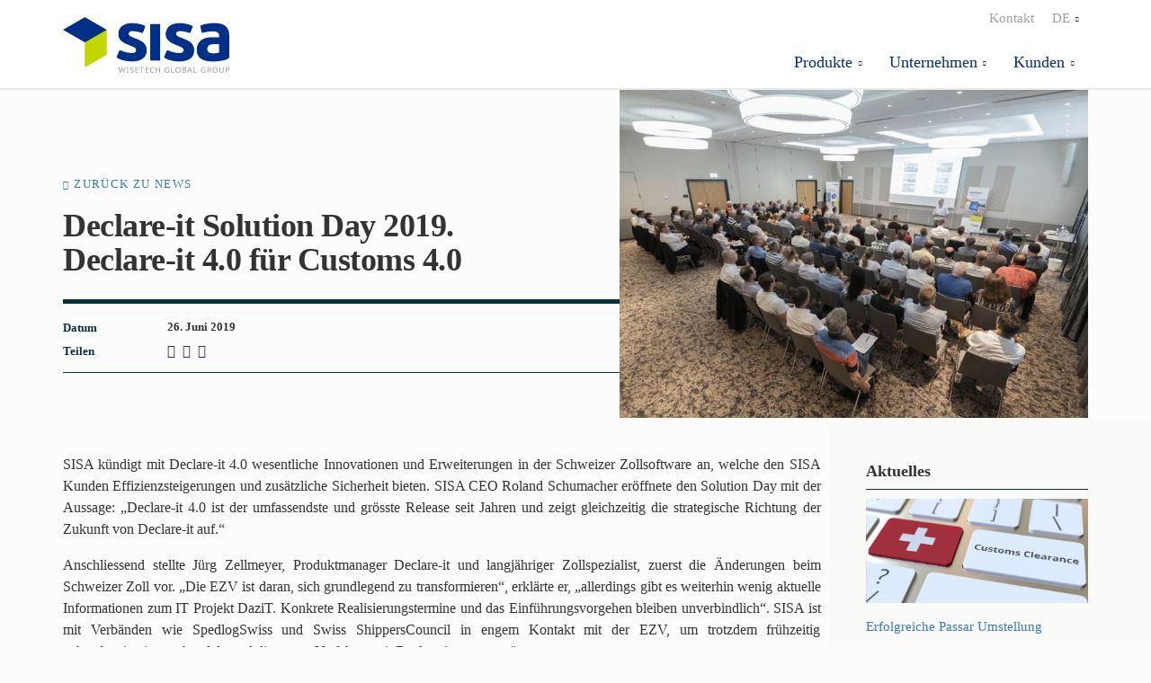

--- FILE ---
content_type: text/html; charset=utf-8
request_url: https://www.sisa.ch/de/aktuelles/declare-it-solution-days-2019/
body_size: 5551
content:
<!DOCTYPE html>
<html lang="de">
<head>
    <meta charset="utf-8" />
<link rel="icon" type="image/png" href="/media/favicons/sisa.png?width=32&amp;height=32">
<meta name="viewport" content="width=device-width, initial-scale=1.0, maximum-scale=1.0, user-scalable=0, shrink-to-fit=no">
<meta http-equiv="X-UA-Compatible" content="IE=edge,chrome=1" />
<title>
    Declare-it Solution Day 2019. Declare-it 4.0 f&#xFC;r Customs 4.0 | SISA
</title>
<meta name="Description" content="" />
<meta name="Name" content="" />
<meta name="Keywords" content="" />
<link rel="canonical" href="https://www.sisa.ch/de/aktuelles/declare-it-solution-days-2019/" />
<link rel="alternate" hreflang="de" href="https://www.sisa.ch/de/aktuelles/declare-it-solution-days-2019/" />
<link rel="alternate" hreflang="en" href="https://www.sisa.ch/en/aktuelles/declare-it-solution-days-2019/" />
<link rel="alternate" hreflang="fr" href="https://www.sisa.ch/fr/aktuelles/declare-it-solution-days-2019/" />
<link rel="alternate" hreflang="it" href="https://www.sisa.ch/it/aktuelles/declare-it-solution-days-2019/" />
<meta property="og:type" content="article" />
<meta property="og:url" content="https://www.sisa.ch/de/aktuelles/declare-it-solution-days-2019/" />
<meta property="og:title" content="" />
<meta property="og:description" content="" />
<meta property="og:image" content="https://www.sisa.ch/de/media/upjjgsg4/sisa_123.jpg?v=1d707053f9e0330">
<meta property="og:image:type" content="image/jpeg">
<meta name="twitter:card" content="summary_large_image">
<meta name="twitter:title" content="">
<meta name="twitter:description" content="">
<meta name="twitter:image" content="https://www.sisa.ch/de/media/upjjgsg4/sisa_123.jpg?v=1d707053f9e0330">
<meta name="apple-mobile-web-app-title" content="SISA">
<meta name="application-name" content="SISA">
<link rel="apple-touch-icon" sizes="57x57" href="/media/favicons/sisa.png?width=57&amp;height=57">
<link rel="apple-touch-icon" sizes="60x60" href="/media/favicons/sisa.png?width=60&amp;height=60">
<link rel="apple-touch-icon" sizes="72x72" href="/media/favicons/sisa.png?width=72&amp;height=72">
<link rel="apple-touch-icon" sizes="76x76" href="/media/favicons/sisa.png?width=76&amp;height=76">
<link rel="apple-touch-icon" sizes="114x114" href="/media/favicons/sisa.png?width=114&amp;height=114">
<link rel="apple-touch-icon" sizes="120x120" href="/media/favicons/sisa.png?width=120&amp;height=120">
<link rel="apple-touch-icon" sizes="144x144" href="/media/favicons/sisa.png?width=144&amp;height=144">
<link rel="apple-touch-icon" sizes="152x152" href="/media/favicons/sisa.png?width=152&amp;height=152">
<link rel="apple-touch-icon" sizes="180x180" href="/media/favicons/sisa.png?width=180&amp;height=180">
<link rel="icon" type="image/png" sizes="192x192" href="/media/favicons/sisa.png?width=192&amp;height=192">
<link rel="icon" type="image/png" sizes="32x32" href="/media/favicons/sisa.png?width=32&amp;height=32">
<link rel="icon" type="image/png" sizes="96x96" href="/media/favicons/sisa.png?width=96&amp;height=96">
<link rel="icon" type="image/png" sizes="16x16" href="/media/favicons/sisa.png?width=16&amp;height=16">
<link rel="manifest" href="/media/favicons/sisa-manifest.json">
<meta name="msapplication-TileColor" content="#fff">
<meta name="msapplication-TileImage" content="/media/favicons/sisa.png?width=144&height=144">
<meta name="theme-color" content="#ffffff">
    
    
    <link rel="preload" as="font" type="font/woff2" crossorigin="anonymous" href="/css/fonts/wtg-symbols.woff2" />
    <link rel="preload" as="font" type="font/woff2" crossorigin="anonymous" href="/css/vendor/fontawesome-free/webfonts/fa-brands-400.woff2" />
    <link href="/sb/sisa-css.v2.css" rel="stylesheet">
    <script src="https://cmp.osano.com/AzqNPnSIWrqnv2DHN/ede3a66d-7b3e-4de3-b48f-cb9b0da2d278/osano.js?variant=two"></script>
<link href="/css/fonts/CorporateSBQ-Regular.woff" rel="preload" as="font" type="font/woff" crossorigin="anonymous"/>
<link href="/css/fonts/CorporateSBQ-Bold.woff" rel="preload" as="font" type="font/woff" crossorigin="anonymous"/>
<!-- Global site tag (gtag.js) - Google Analytics -->
<script async src="https://www.googletagmanager.com/gtag/js?id=UA-20761756-64"></script>
<script>
  window.dataLayer = window.dataLayer || [];
  function gtag(){dataLayer.push(arguments);}
  gtag('js', new Date());
  gtag('config', 'UA-20761756-64', { 'anonymize_ip': true });
</script>
</head>
<body id="body" class="body-declare-it-solution-day-2019-declare-it-40-fuer-customs-40 ">
    
    
    <header id="site-header">
        


<nav class="navbar navbar-expand-lg fixed-top collapsed" id="mainNav">
    <div class="container">
        <a class="navbar-brand" href="/de/" title="SISA">
                <img alt="SISA" src="/media/iyrft32x/sisa-logo.png" />
        </a>
        <button class="navbar-toggler navbar-toggler-right collapsed" type="button" data-toggle="collapse" data-target="#navbarResponsive" aria-controls="navbarResponsive" aria-expanded="false" aria-label="Toggle navigation">
            <span></span><span></span><span></span><span></span>
            <span class="navbar-toggler-label">Men&#xFC;</span>
        </button>
        <div id="navbarResponsive" class="collapse navbar-collapse">
            <ul class="navbar-nav">
                                <li class="nav-item dropdown nav-level-1 " data-nav-segment="produkte">
                                    <a href="#" class="dropdown-toggle" id="navbar-dropdown-link-22531" data-target="dropdown-menu-22531" data-toggle="dropdown" aria-haspopup="true" aria-expanded="false">
                                        Produkte
                                    </a>
                                            <div id="dropdown-menu-22531" aria-labelledby="navbar-dropdown-link-22531" class="dropdown-menu nav-level-2">
                                                <ul>
                                                        <li class="nav-item dropdown ">
        <a class="nav-link " href="https://www.cargowise.com/"  >CargoWise</a>                                                        </li>
                                                        <li class="nav-item dropdown ">
        <a class="nav-link " href="https://www.cargowise.com/solutions/cargowise-customs/"  >CargoWise Customs</a>                                                        </li>
                                                        <li class="nav-item dropdown ">
        <a class="nav-link " href="/de/produkte/dutax/"  >Dutax</a>                                                        </li>
                                                        <li class="nav-item dropdown ">
        <a class="nav-link " href="/de/produkte/stock-it/"  >Stock-it</a><p>Software f&#xFC;r OZL</p>                                                        </li>
                                                </ul>
                                            </div>
                                </li>
                                <li class="nav-item dropdown nav-level-1 " data-nav-segment="unternehmen">
                                    <a href="#" class="dropdown-toggle" id="navbar-dropdown-link-22513" data-target="dropdown-menu-22513" data-toggle="dropdown" aria-haspopup="true" aria-expanded="false">
                                        Unternehmen
                                    </a>
                                            <div id="dropdown-menu-22513" aria-labelledby="navbar-dropdown-link-22513" class="dropdown-menu nav-level-2">
                                                <ul>
                                                        <li class="nav-item dropdown ">
        <a class="nav-link " href="/de/unternehmen/kontakt/"  >Kontakt</a>                                                        </li>
                                                        <li class="nav-item dropdown ">
        <a class="nav-link " href="https://www.wisetechglobal.com/careers/join-us/"  >Jobs</a>                                                        </li>
                                                        <li class="nav-item dropdown ">
        <a class="nav-link " href="/de/unternehmen/geschichte/"  >Geschichte</a>                                                        </li>
                                                </ul>
                                            </div>
                                </li>
                                <li class="nav-item dropdown nav-level-1 " data-nav-segment="kunden">
                                    <a href="#" class="dropdown-toggle" id="navbar-dropdown-link-22627" data-target="dropdown-menu-22627" data-toggle="dropdown" aria-haspopup="true" aria-expanded="false">
                                        Kunden
                                    </a>
                                            <div id="dropdown-menu-22627" aria-labelledby="navbar-dropdown-link-22627" class="dropdown-menu nav-level-2">
                                                <ul>
                                                        <li class="nav-item dropdown ">
        <a class="nav-link " href="/de/kunden/helpdesk/"  >Helpdesk</a>                                                        </li>
                                                        <li class="nav-item dropdown ">
        <a class="nav-link " href="https://my.sisa.ch/"  target="_blank" >Kundenbereich</a>                                                        </li>
                                                </ul>
                                            </div>
                                </li>
                            <li class="nav-item nav-level-1 " data-nav-segment="kontakt">
        <a class="nav-link " href="/de/unternehmen/kontakt/"  >Kontakt</a>                            </li>
                    <li class="nav-item dropdown nav-level-1 language-selector">
                        <a id="language-dropdown-button" href="#" class="dropdown-toggle nav-link" data-toggle="dropdown" aria-haspopup="true" aria-expanded="false">
                            <span class="language-dropdown-short-name">de</span>
                            <span class="language-dropdown-long-name">Deutsch</span>
                        </a>
                        <div class="dropdown-menu dropdown-menu-right" aria-labelledby="language-dropdown-button">
                                <a class="dropdown-item" lang="en" href="/en/aktuelles/declare-it-solution-days-2019/">English</a>
                                <a class="dropdown-item" lang="fr" href="/fr/aktuelles/declare-it-solution-days-2019/">Fran&#xE7;ais</a>
                                <a class="dropdown-item" lang="it" href="/it/aktuelles/declare-it-solution-days-2019/">Italiano</a>
                        </div>
                    </li>
            </ul>
        </div>
    </div>
</nav>

    </header>
    
    <div class="container site-container">
        


<header class="masthead-news">
	<div class="container">
		<div class="row">
			<div class="col-lg-7 masthead-news-title-container">
				<p class="back-link-para"><a class="back-link small-caps" href="/de/aktuelles/">Zur&#xFC;ck zu News</a></p>
				<h1>Declare-it Solution Day 2019. Declare-it 4.0 f&#xFC;r Customs 4.0</h1>
				<div class="news-article-details">
					<div class="row">
						<div class="col-2">
							<label>Datum</label>
						</div>
						<div class="col-10">
							<p>26. Juni 2019</p>
						</div>
					</div>
					<div class="row">
						<div class="col-2">
							<label>Teilen</label>
						</div>
						<div class="col-10 news-social-links">
							<a target="_blank" aria-label="LinkedIn" href="https://www.linkedin.com/shareArticle?url=http%3A%2F%2Fwww.sisa.ch%2Fde%2Faktuelles%2Fdeclare-it-solution-days-2019%2F&mini=true&title=Declare-it&#x2B;Solution&#x2B;Day&#x2B;2019.&#x2B;Declare-it&#x2B;4.0&#x2B;f%C3%BCr&#x2B;Customs&#x2B;4.0&summary=Am&#x2B;Solution&#x2B;Day&#x2B;hat&#x2B;SISA&#x2B;die&#x2B;mit&#x2B;Neuheiten&#x2B;gespickte&#x2B;Version&#x2B;4.0&#x2B;von&#x2B;Declare-it&#x2B;angek%C3%BCndigt.&#x2B;Interessante&#x2B;Informationen&#x2B;zu&#x2B;DaziT&#x2B;und&#x2B;zu&#x2B;Ver%C3%A4nderungen&#x2B;bei&#x2B;der&#x2B;EZV&#x2B;haben&#x2B;den&#x2B;Teilnehmern&#x2B;Einblicke&#x2B;in&#x2B;die&#x2B;Zukunft&#x2B;des&#x2B;Schweizer&#x2B;Zollwesens&#x2B;gegeben.&source=SISA">
								<em class="fab fa-linkedin">&nbsp;</em>
							</a>
							<a target="_blank" aria-label="Facebook" href="https://www.facebook.com/sharer.php?u=http%3A%2F%2Fwww.sisa.ch%2Fde%2Faktuelles%2Fdeclare-it-solution-days-2019%2F">
								<em class="fab fa-facebook-square">&nbsp;</em>
							</a>
							<a target="_blank" aria-label="Twitter" href="https://www.twitter.com/intent/tweet?url=http%3A%2F%2Fwww.sisa.ch%2Fde%2Faktuelles%2Fdeclare-it-solution-days-2019%2F&text=Declare-it&#x2B;Solution&#x2B;Day&#x2B;2019.&#x2B;Declare-it&#x2B;4.0&#x2B;f%C3%BCr&#x2B;Customs&#x2B;4.0">
								<em class="fab fa-twitter">&nbsp;</em>
							</a>
						</div>
					</div>
				</div>
			</div>
				<div class="col-lg-5">
					<div class="masthead-main-image-container">
							<img src="/media/upjjgsg4/sisa_123.jpg?width=800&amp;v=1d707053f9e0330" />
					</div>
				</div>
		</div>
	</div>
</header>

<article class="main-content main-content-news">
	<div class="panel grey-right-side-dots small-bottom-padding">
		<div class="container">
			<div class="row">
                <div class="col-lg-9">




<div class="panel" >
    
<div class="container">
    <div class="row ">


<div class="col-lg-12">
    <div class="area">

<p>SISA kündigt mit Declare-it 4.0 wesentliche Innovationen und Erweiterungen in der Schweizer Zollsoftware an, welche den SISA Kunden Effizienzsteigerungen und zusätzliche Sicherheit bieten. SISA CEO Roland Schumacher eröffnete den Solution Day mit der Aussage: „Declare-it 4.0 ist der umfassendste und grösste Release seit Jahren und zeigt gleichzeitig die strategische Richtung der Zukunft von Declare-it auf.“ </p><p>Anschliessend stellte Jürg Zellmeyer, Produktmanager Declare-it und langjähriger Zollspezialist, zuerst die Änderungen beim Schweizer Zoll vor. „Die EZV ist daran, sich grundlegend zu transformieren“, erklärte er, „allerdings gibt es weiterhin wenig aktuelle Informationen zum IT Projekt DaziT. Konkrete Realisierungster­mine und das Einführungsvorgehen bleiben unverbindlich“. SISA ist mit Verbänden wie SpedlogSwiss und Swiss ShippersCouncil in engem Kontakt mit der EZV, um trotzdem frühzeitig zukunftsorientiert zu handeln und die neuen Verfahren mit Declare-it zu unterstützen.</p><p>Dann präsentierte Zellmeyer die Neuigkeiten von Declare-it 4.0. Diese Version istbereit für die eBegleitdokumente und eCom der Zollverwaltung. Als wichtige 4.0-Innovation stellt er das neue SISA BI vor. Das Business Intelligence-Tool bietet eine vollumfängliche Analyse der Schweizer Zolldaten und ermöglicht dem Management detaillierte Analysen und Erkenntnisse basierend auf Big Data. Zudem wurde in der neuen Version die Integration der elektronischen Zolldokumente (Digital Dossier) und der Compliance nochmals verbessert. Zahlreiche Erweiterungen und neue Funktionen geben dem Anwender mehr Komfort und Effizienz.</p><p>In sechs themenspezifischen Workshops konnten die Teilnehmer dann wertvolle Erkenntnisse zu Zoll-Fachthemen und SISA Produktentwicklungen gewinnen. So wurde mit Declare-it Dutax die neuste Version der eVV-Software Dutax V1.13 vorgestellt. Diese bietet zahlreiche Neuerungen wie den Upload der Zollrechnung mittels OCR (Optical Character Recognition) oder die Erweiterung der Präferenzkalkulation. </p><p>Weitere Workshops widmeten sich dem SISA Digital Dossier, der Lösung für die Zollanforderungen an ein IKS (internes Kontrollsystem) und der eCommerce Integration. Sehr belieb war erneut das Zollwissen anhand von Praxisbeispielen. „Oft sind es wichtige Kleinigkeiten, die dem Deklaranten die Arbeit entscheidend erleichtern“, meint Jürg Zellmeyer. „Wir möchten die SISA Kunden deshalb an den langjährigen Erfahrungen der SISA Zollspezialisten teilhaben lassen.“</p><p>Roland Schumacher zeigte abschliessend die zukunftsorientierte Entwicklung von Declare-it auf. „Die 5 Bereiche: Standardisierung, Sicherheit, Effizienz, Integration und mobile Anwendungen sind dabei die strategischen Treiber der Weiterentwicklung von Declare-it“. Und so Schumacher weiter, „dies unterstreicht unsere Verpflichtung, den SISA Kunden laufend alle Anforderungen der Zollbehörden in Declare-it zeitgerecht zur Verfügung zu stellen und damit allen Declare-it Anwendern weiterhin hohe Zukunftssicherheit und bestmögliche Effizienz in der Zollabwicklung zu bieten.“ </p><p>Der anschliessende Apéro ermöglichte den über 100 Teilnehmern aus Industrie, Handel und Spedition einen regen Gedanken- und Erfahrungsaustausch untereinander sowie mit den SISA Spezialisten. </p>    </div>
</div>
    </div>
</div>
</div>


                </div>
				<div class="col-lg-3 news-right-column">
							<h4>Aktuelles</h4>



    <div class="link-card link-card-style-2 link-card-news has-link">
        <a href="/de/aktuelles/erfolgreiche-passar-umstellung/" >
                <div class="link-card-img " style="background-image:url(/media/igpdiupv/shutterstock_1578260392_tastatur-customs-clearance-schweiz.jpg?width=720&amp;v=1d769f17f04ba10)"></div>
            <h6 class="link-card-heading-text">Erfolgreiche Passar Umstellung</h6>
        </a>
    </div>



    <div class="link-card link-card-style-2 link-card-news has-link">
        <a href="/de/aktuelles/weitere-erfolgreiche-pilot-deklaration-in-passar-durchgefuehrt/" >
                <div class="link-card-img " style="background-image:url(/media/50ipatak/galliker.jpg?width=720&amp;v=1da61078ec288f0)"></div>
            <h6 class="link-card-heading-text">Weitere erfolgreiche Pilot Deklaration in Passar durchgef&#xFC;hrt</h6>
        </a>
    </div>



    <div class="link-card link-card-style-2 link-card-news has-link">
        <a href="/de/aktuelles/declare-it-passar-ist-live/" >
                <div class="link-card-img " style="background-image:url(/media/igpdiupv/shutterstock_1578260392_tastatur-customs-clearance-schweiz.jpg?width=720&amp;v=1d769f17f04ba10)"></div>
            <h6 class="link-card-heading-text">Declare-it Passar ist live</h6>
        </a>
    </div>
				</div>
			</div>
		</div>
	</div>
	<div></div>
	
	

</article>

        
        <div class="footer-container">
            

        <footer>
            



<div class="panel" >
    
<div class="container">
    <div class="row ">


<div class="col-lg-3">
    <div class="area">

<h5><a href="#" title="Zollwissen"></a>Produkte</h5>
<ul>
<li><a href="/de/produkte/declare-it-e-dec-zollsoftware/" title="Declare-it"></a><a href="https://www.cargowise.com/">CargoWise</a><a href="/de/produkte/declare-it-e-dec-zollsoftware/" title="Declare-it"></a></li>
<li><a href="https://www.cargowise.com/solutions/cargowise-customs/">CargoWise Customs</a></li>
<li><a href="/de/produkte/dutax/" title="Dutax">Dutax</a></li>
<li><a href="/de/produkte/stock-it/" title="Stock-it">Stock-it</a><a href="https://www.cargowise.com/"></a></li>
</ul>    </div>
</div>


<div class="col-lg-3">
    <div class="area">

<h5>Unternehmen</h5>
<ul>
<li><a href="/de/unternehmen/kontakt/" title="Kontakt">Kontakt</a></li>
<li><a href="https://www.wisetechglobal.com/de-de/join-us/">Jobs</a></li>
<li><a href="/de/unternehmen/referenzen/" title="Referenzen">Geschichte</a></li>
</ul>    </div>
</div>


<div class="col-lg-3">
    <div class="area">

<h5>Studio Informatica SA</h5>
<p>Gewerbestrasse 7<br />CH-4147 Aesch<br />Tel. +41 61 716 94 44</p>    </div>
</div>


<div class="col-lg-3">
    <div class="area">

<p><a href="/de/kunden/helpdesk/" title="Helpdesk" class="cta-button" data-anchor="#">Helpdesk</a><br><a rel="noopener" href="https://myaccount.cargowise.com/Home/eRequestManagementPortal.aspx" target="_blank">eRequest</a></p>    </div>
</div>
    </div>
</div>
</div>


<div class="panel" >
    
<div class="container">
    <div class="row ">


<div class="col-lg-12">
    <div class="area">

<p style="text-align: center;"><br /><a href="/de/impressum/" title="Impressum">Impressum</a><span> | </span><a href="/de/agb/" title="AGB">AGB</a><span> | </span><a href="/de/datenschutzerklaerung/" title="Datenschutzerklärung">Datenschutzerklärung</a></p>    </div>
</div>
    </div>
</div>
</div>



        </footer>

        </div>
        <svg xmlns="http://www.w3.org/2000/svg" style="display: none;">
    <symbol id="cursor" viewBox="0 0 6 28">
        <polygon points="0 0 0 28 6 28 6 0 0 0"></polygon>
    </symbol>
</svg>
<div class="js-cursors">
    <div class="cursor js-cursor-main">
        <svg>
            <defs>
                <clippath id="cursor-main-mask">
                    <rect x="0" y="0" width="6" height="28"></rect>
                </clippath>
            </defs>

            <g clip-path="url(#cursor-main-mask)">
                <use xlink:href="#cursor"></use>
            </g>
        </svg>
    </div>

    <div class="cursor cursor-dark js-cursor-alt">
        <svg>
            <defs>
                <clippath id="cursor-alt-mask">
                    <rect x="0" y="28" width="6" height="0"></rect>
                </clippath>
            </defs>

            <g clip-path="url(#cursor-alt-mask)">
                <use xlink:href="#cursor"></use>
            </g>
        </svg>
    </div>
</div>
    </div>
    <script src="/sb/sisa-js.v2.js"></script>
    
    
</body>
</html>


--- FILE ---
content_type: text/css
request_url: https://www.sisa.ch/sb/sisa-css.v2.css
body_size: 63240
content:
/*!
 * Bootstrap v4.3.1 (https://getbootstrap.com/)
 * Copyright 2011-2019 The Bootstrap Authors
 * Copyright 2011-2019 Twitter, Inc.
 * Licensed under MIT (https://github.com/twbs/bootstrap/blob/master/LICENSE)
 */:root{--blue:#007bff;--indigo:#6610f2;--purple:#6f42c1;--pink:#e83e8c;--red:#dc3545;--orange:#fd7e14;--yellow:#ffc107;--green:#28a745;--teal:#20c997;--cyan:#17a2b8;--white:#fff;--gray:#6c757d;--gray-dark:#343a40;--primary:#007bff;--secondary:#6c757d;--success:#28a745;--info:#17a2b8;--warning:#ffc107;--danger:#dc3545;--light:#f8f9fa;--dark:#343a40;--breakpoint-xs:0;--breakpoint-sm:576px;--breakpoint-md:768px;--breakpoint-lg:992px;--breakpoint-xl:1200px;--font-family-sans-serif:-apple-system,BlinkMacSystemFont,"Segoe UI",Roboto,"Helvetica Neue",Arial,"Noto Sans",sans-serif,"Apple Color Emoji","Segoe UI Emoji","Segoe UI Symbol","Noto Color Emoji";--font-family-monospace:SFMono-Regular,Menlo,Monaco,Consolas,"Liberation Mono","Courier New",monospace}*,::after,::before{box-sizing:border-box}html{font-family:sans-serif;line-height:1.15;-webkit-text-size-adjust:100%;-webkit-tap-highlight-color:transparent}article,aside,figcaption,figure,footer,header,hgroup,main,nav,section{display:block}body{margin:0;font-family:-apple-system,BlinkMacSystemFont,"Segoe UI",Roboto,"Helvetica Neue",Arial,"Noto Sans",sans-serif,"Apple Color Emoji","Segoe UI Emoji","Segoe UI Symbol","Noto Color Emoji";font-size:1rem;font-weight:400;line-height:1.5;color:#212529;text-align:left;background-color:#fff}[tabindex="-1"]:focus{outline:0!important}hr{box-sizing:content-box;height:0;overflow:visible}h1,h2,h3,h4,h5,h6{margin-top:0;margin-bottom:.5rem}p{margin-top:0;margin-bottom:1rem}abbr[data-original-title],abbr[title]{text-decoration:underline;-webkit-text-decoration:underline dotted;text-decoration:underline dotted;cursor:help;border-bottom:0;-webkit-text-decoration-skip-ink:none;text-decoration-skip-ink:none}address{margin-bottom:1rem;font-style:normal;line-height:inherit}dl,ol,ul{margin-top:0;margin-bottom:1rem}ol ol,ol ul,ul ol,ul ul{margin-bottom:0}dt{font-weight:700}dd{margin-bottom:.5rem;margin-left:0}blockquote{margin:0 0 1rem}b,strong{font-weight:bolder}small{font-size:80%}sub,sup{position:relative;font-size:75%;line-height:0;vertical-align:baseline}sub{bottom:-.25em}sup{top:-.5em}a{color:#007bff;text-decoration:none;background-color:transparent}a:hover{color:#0056b3;text-decoration:underline}a:not([href]):not([tabindex]){color:inherit;text-decoration:none}a:not([href]):not([tabindex]):focus,a:not([href]):not([tabindex]):hover{color:inherit;text-decoration:none}a:not([href]):not([tabindex]):focus{outline:0}code,kbd,pre,samp{font-family:SFMono-Regular,Menlo,Monaco,Consolas,"Liberation Mono","Courier New",monospace;font-size:1em}pre{margin-top:0;margin-bottom:1rem;overflow:auto}figure{margin:0 0 1rem}img{vertical-align:middle;border-style:none}svg{overflow:hidden;vertical-align:middle}table{border-collapse:collapse}caption{padding-top:.75rem;padding-bottom:.75rem;color:#6c757d;text-align:left;caption-side:bottom}th{text-align:inherit}label{display:inline-block;margin-bottom:.5rem}button{border-radius:0}button:focus{outline:1px dotted;outline:5px auto -webkit-focus-ring-color}button,input,optgroup,select,textarea{margin:0;font-family:inherit;font-size:inherit;line-height:inherit}button,input{overflow:visible}button,select{text-transform:none}select{word-wrap:normal}[type=button],[type=reset],[type=submit],button{-webkit-appearance:button}[type=button]:not(:disabled),[type=reset]:not(:disabled),[type=submit]:not(:disabled),button:not(:disabled){cursor:pointer}[type=button]::-moz-focus-inner,[type=reset]::-moz-focus-inner,[type=submit]::-moz-focus-inner,button::-moz-focus-inner{padding:0;border-style:none}input[type=checkbox],input[type=radio]{box-sizing:border-box;padding:0}input[type=date],input[type=datetime-local],input[type=month],input[type=time]{-webkit-appearance:listbox}textarea{overflow:auto;resize:vertical}fieldset{min-width:0;padding:0;margin:0;border:0}legend{display:block;width:100%;max-width:100%;padding:0;margin-bottom:.5rem;font-size:1.5rem;line-height:inherit;color:inherit;white-space:normal}progress{vertical-align:baseline}[type=number]::-webkit-inner-spin-button,[type=number]::-webkit-outer-spin-button{height:auto}[type=search]{outline-offset:-2px;-webkit-appearance:none}[type=search]::-webkit-search-decoration{-webkit-appearance:none}::-webkit-file-upload-button{font:inherit;-webkit-appearance:button}output{display:inline-block}summary{display:list-item;cursor:pointer}template{display:none}[hidden]{display:none!important}.h1,.h2,.h3,.h4,.h5,.h6,h1,h2,h3,h4,h5,h6{margin-bottom:.5rem;font-weight:500;line-height:1.2}.h1,h1{font-size:2.5rem}.h2,h2{font-size:2rem}.h3,h3{font-size:1.75rem}.h4,h4{font-size:1.5rem}.h5,h5{font-size:1.25rem}.h6,h6{font-size:1rem}.lead{font-size:1.25rem;font-weight:300}.display-1{font-size:6rem;font-weight:300;line-height:1.2}.display-2{font-size:5.5rem;font-weight:300;line-height:1.2}.display-3{font-size:4.5rem;font-weight:300;line-height:1.2}.display-4{font-size:3.5rem;font-weight:300;line-height:1.2}hr{margin-top:1rem;margin-bottom:1rem;border:0;border-top:1px solid rgba(0,0,0,.1)}.small,small{font-size:80%;font-weight:400}.mark,mark{padding:.2em;background-color:#fcf8e3}.list-unstyled{padding-left:0;list-style:none}.list-inline{padding-left:0;list-style:none}.list-inline-item{display:inline-block}.list-inline-item:not(:last-child){margin-right:.5rem}.initialism{font-size:90%;text-transform:uppercase}.blockquote{margin-bottom:1rem;font-size:1.25rem}.blockquote-footer{display:block;font-size:80%;color:#6c757d}.blockquote-footer::before{content:"\2014\00A0"}.img-fluid{max-width:100%;height:auto}.img-thumbnail{padding:.25rem;background-color:#fff;border:1px solid #dee2e6;border-radius:.25rem;max-width:100%;height:auto}.figure{display:inline-block}.figure-img{margin-bottom:.5rem;line-height:1}.figure-caption{font-size:90%;color:#6c757d}code{font-size:87.5%;color:#e83e8c;word-break:break-word}a>code{color:inherit}kbd{padding:.2rem .4rem;font-size:87.5%;color:#fff;background-color:#212529;border-radius:.2rem}kbd kbd{padding:0;font-size:100%;font-weight:700}pre{display:block;font-size:87.5%;color:#212529}pre code{font-size:inherit;color:inherit;word-break:normal}.pre-scrollable{max-height:340px;overflow-y:scroll}.container{width:100%;padding-right:15px;padding-left:15px;margin-right:auto;margin-left:auto}@media (min-width:576px){.container{max-width:540px}}@media (min-width:768px){.container{max-width:720px}}@media (min-width:992px){.container{max-width:960px}}@media (min-width:1200px){.container{max-width:1140px}}.container-fluid{width:100%;padding-right:15px;padding-left:15px;margin-right:auto;margin-left:auto}.row{display:-ms-flexbox;display:flex;-ms-flex-wrap:wrap;flex-wrap:wrap;margin-right:-15px;margin-left:-15px}.no-gutters{margin-right:0;margin-left:0}.no-gutters>.col,.no-gutters>[class*=col-]{padding-right:0;padding-left:0}.col,.col-1,.col-10,.col-11,.col-12,.col-2,.col-3,.col-4,.col-5,.col-6,.col-7,.col-8,.col-9,.col-auto,.col-lg,.col-lg-1,.col-lg-10,.col-lg-11,.col-lg-12,.col-lg-2,.col-lg-3,.col-lg-4,.col-lg-5,.col-lg-6,.col-lg-7,.col-lg-8,.col-lg-9,.col-lg-auto,.col-md,.col-md-1,.col-md-10,.col-md-11,.col-md-12,.col-md-2,.col-md-3,.col-md-4,.col-md-5,.col-md-6,.col-md-7,.col-md-8,.col-md-9,.col-md-auto,.col-sm,.col-sm-1,.col-sm-10,.col-sm-11,.col-sm-12,.col-sm-2,.col-sm-3,.col-sm-4,.col-sm-5,.col-sm-6,.col-sm-7,.col-sm-8,.col-sm-9,.col-sm-auto,.col-xl,.col-xl-1,.col-xl-10,.col-xl-11,.col-xl-12,.col-xl-2,.col-xl-3,.col-xl-4,.col-xl-5,.col-xl-6,.col-xl-7,.col-xl-8,.col-xl-9,.col-xl-auto{position:relative;width:100%;padding-right:15px;padding-left:15px}.col{-ms-flex-preferred-size:0;flex-basis:0;-ms-flex-positive:1;flex-grow:1;max-width:100%}.col-auto{-ms-flex:0 0 auto;flex:0 0 auto;width:auto;max-width:100%}.col-1{-ms-flex:0 0 8.333333%;flex:0 0 8.333333%;max-width:8.333333%}.col-2{-ms-flex:0 0 16.666667%;flex:0 0 16.666667%;max-width:16.666667%}.col-3{-ms-flex:0 0 25%;flex:0 0 25%;max-width:25%}.col-4{-ms-flex:0 0 33.333333%;flex:0 0 33.333333%;max-width:33.333333%}.col-5{-ms-flex:0 0 41.666667%;flex:0 0 41.666667%;max-width:41.666667%}.col-6{-ms-flex:0 0 50%;flex:0 0 50%;max-width:50%}.col-7{-ms-flex:0 0 58.333333%;flex:0 0 58.333333%;max-width:58.333333%}.col-8{-ms-flex:0 0 66.666667%;flex:0 0 66.666667%;max-width:66.666667%}.col-9{-ms-flex:0 0 75%;flex:0 0 75%;max-width:75%}.col-10{-ms-flex:0 0 83.333333%;flex:0 0 83.333333%;max-width:83.333333%}.col-11{-ms-flex:0 0 91.666667%;flex:0 0 91.666667%;max-width:91.666667%}.col-12{-ms-flex:0 0 100%;flex:0 0 100%;max-width:100%}.order-first{-ms-flex-order:-1;order:-1}.order-last{-ms-flex-order:13;order:13}.order-0{-ms-flex-order:0;order:0}.order-1{-ms-flex-order:1;order:1}.order-2{-ms-flex-order:2;order:2}.order-3{-ms-flex-order:3;order:3}.order-4{-ms-flex-order:4;order:4}.order-5{-ms-flex-order:5;order:5}.order-6{-ms-flex-order:6;order:6}.order-7{-ms-flex-order:7;order:7}.order-8{-ms-flex-order:8;order:8}.order-9{-ms-flex-order:9;order:9}.order-10{-ms-flex-order:10;order:10}.order-11{-ms-flex-order:11;order:11}.order-12{-ms-flex-order:12;order:12}.offset-1{margin-left:8.333333%}.offset-2{margin-left:16.666667%}.offset-3{margin-left:25%}.offset-4{margin-left:33.333333%}.offset-5{margin-left:41.666667%}.offset-6{margin-left:50%}.offset-7{margin-left:58.333333%}.offset-8{margin-left:66.666667%}.offset-9{margin-left:75%}.offset-10{margin-left:83.333333%}.offset-11{margin-left:91.666667%}@media (min-width:576px){.col-sm{-ms-flex-preferred-size:0;flex-basis:0;-ms-flex-positive:1;flex-grow:1;max-width:100%}.col-sm-auto{-ms-flex:0 0 auto;flex:0 0 auto;width:auto;max-width:100%}.col-sm-1{-ms-flex:0 0 8.333333%;flex:0 0 8.333333%;max-width:8.333333%}.col-sm-2{-ms-flex:0 0 16.666667%;flex:0 0 16.666667%;max-width:16.666667%}.col-sm-3{-ms-flex:0 0 25%;flex:0 0 25%;max-width:25%}.col-sm-4{-ms-flex:0 0 33.333333%;flex:0 0 33.333333%;max-width:33.333333%}.col-sm-5{-ms-flex:0 0 41.666667%;flex:0 0 41.666667%;max-width:41.666667%}.col-sm-6{-ms-flex:0 0 50%;flex:0 0 50%;max-width:50%}.col-sm-7{-ms-flex:0 0 58.333333%;flex:0 0 58.333333%;max-width:58.333333%}.col-sm-8{-ms-flex:0 0 66.666667%;flex:0 0 66.666667%;max-width:66.666667%}.col-sm-9{-ms-flex:0 0 75%;flex:0 0 75%;max-width:75%}.col-sm-10{-ms-flex:0 0 83.333333%;flex:0 0 83.333333%;max-width:83.333333%}.col-sm-11{-ms-flex:0 0 91.666667%;flex:0 0 91.666667%;max-width:91.666667%}.col-sm-12{-ms-flex:0 0 100%;flex:0 0 100%;max-width:100%}.order-sm-first{-ms-flex-order:-1;order:-1}.order-sm-last{-ms-flex-order:13;order:13}.order-sm-0{-ms-flex-order:0;order:0}.order-sm-1{-ms-flex-order:1;order:1}.order-sm-2{-ms-flex-order:2;order:2}.order-sm-3{-ms-flex-order:3;order:3}.order-sm-4{-ms-flex-order:4;order:4}.order-sm-5{-ms-flex-order:5;order:5}.order-sm-6{-ms-flex-order:6;order:6}.order-sm-7{-ms-flex-order:7;order:7}.order-sm-8{-ms-flex-order:8;order:8}.order-sm-9{-ms-flex-order:9;order:9}.order-sm-10{-ms-flex-order:10;order:10}.order-sm-11{-ms-flex-order:11;order:11}.order-sm-12{-ms-flex-order:12;order:12}.offset-sm-0{margin-left:0}.offset-sm-1{margin-left:8.333333%}.offset-sm-2{margin-left:16.666667%}.offset-sm-3{margin-left:25%}.offset-sm-4{margin-left:33.333333%}.offset-sm-5{margin-left:41.666667%}.offset-sm-6{margin-left:50%}.offset-sm-7{margin-left:58.333333%}.offset-sm-8{margin-left:66.666667%}.offset-sm-9{margin-left:75%}.offset-sm-10{margin-left:83.333333%}.offset-sm-11{margin-left:91.666667%}}@media (min-width:768px){.col-md{-ms-flex-preferred-size:0;flex-basis:0;-ms-flex-positive:1;flex-grow:1;max-width:100%}.col-md-auto{-ms-flex:0 0 auto;flex:0 0 auto;width:auto;max-width:100%}.col-md-1{-ms-flex:0 0 8.333333%;flex:0 0 8.333333%;max-width:8.333333%}.col-md-2{-ms-flex:0 0 16.666667%;flex:0 0 16.666667%;max-width:16.666667%}.col-md-3{-ms-flex:0 0 25%;flex:0 0 25%;max-width:25%}.col-md-4{-ms-flex:0 0 33.333333%;flex:0 0 33.333333%;max-width:33.333333%}.col-md-5{-ms-flex:0 0 41.666667%;flex:0 0 41.666667%;max-width:41.666667%}.col-md-6{-ms-flex:0 0 50%;flex:0 0 50%;max-width:50%}.col-md-7{-ms-flex:0 0 58.333333%;flex:0 0 58.333333%;max-width:58.333333%}.col-md-8{-ms-flex:0 0 66.666667%;flex:0 0 66.666667%;max-width:66.666667%}.col-md-9{-ms-flex:0 0 75%;flex:0 0 75%;max-width:75%}.col-md-10{-ms-flex:0 0 83.333333%;flex:0 0 83.333333%;max-width:83.333333%}.col-md-11{-ms-flex:0 0 91.666667%;flex:0 0 91.666667%;max-width:91.666667%}.col-md-12{-ms-flex:0 0 100%;flex:0 0 100%;max-width:100%}.order-md-first{-ms-flex-order:-1;order:-1}.order-md-last{-ms-flex-order:13;order:13}.order-md-0{-ms-flex-order:0;order:0}.order-md-1{-ms-flex-order:1;order:1}.order-md-2{-ms-flex-order:2;order:2}.order-md-3{-ms-flex-order:3;order:3}.order-md-4{-ms-flex-order:4;order:4}.order-md-5{-ms-flex-order:5;order:5}.order-md-6{-ms-flex-order:6;order:6}.order-md-7{-ms-flex-order:7;order:7}.order-md-8{-ms-flex-order:8;order:8}.order-md-9{-ms-flex-order:9;order:9}.order-md-10{-ms-flex-order:10;order:10}.order-md-11{-ms-flex-order:11;order:11}.order-md-12{-ms-flex-order:12;order:12}.offset-md-0{margin-left:0}.offset-md-1{margin-left:8.333333%}.offset-md-2{margin-left:16.666667%}.offset-md-3{margin-left:25%}.offset-md-4{margin-left:33.333333%}.offset-md-5{margin-left:41.666667%}.offset-md-6{margin-left:50%}.offset-md-7{margin-left:58.333333%}.offset-md-8{margin-left:66.666667%}.offset-md-9{margin-left:75%}.offset-md-10{margin-left:83.333333%}.offset-md-11{margin-left:91.666667%}}@media (min-width:992px){.col-lg{-ms-flex-preferred-size:0;flex-basis:0;-ms-flex-positive:1;flex-grow:1;max-width:100%}.col-lg-auto{-ms-flex:0 0 auto;flex:0 0 auto;width:auto;max-width:100%}.col-lg-1{-ms-flex:0 0 8.333333%;flex:0 0 8.333333%;max-width:8.333333%}.col-lg-2{-ms-flex:0 0 16.666667%;flex:0 0 16.666667%;max-width:16.666667%}.col-lg-3{-ms-flex:0 0 25%;flex:0 0 25%;max-width:25%}.col-lg-4{-ms-flex:0 0 33.333333%;flex:0 0 33.333333%;max-width:33.333333%}.col-lg-5{-ms-flex:0 0 41.666667%;flex:0 0 41.666667%;max-width:41.666667%}.col-lg-6{-ms-flex:0 0 50%;flex:0 0 50%;max-width:50%}.col-lg-7{-ms-flex:0 0 58.333333%;flex:0 0 58.333333%;max-width:58.333333%}.col-lg-8{-ms-flex:0 0 66.666667%;flex:0 0 66.666667%;max-width:66.666667%}.col-lg-9{-ms-flex:0 0 75%;flex:0 0 75%;max-width:75%}.col-lg-10{-ms-flex:0 0 83.333333%;flex:0 0 83.333333%;max-width:83.333333%}.col-lg-11{-ms-flex:0 0 91.666667%;flex:0 0 91.666667%;max-width:91.666667%}.col-lg-12{-ms-flex:0 0 100%;flex:0 0 100%;max-width:100%}.order-lg-first{-ms-flex-order:-1;order:-1}.order-lg-last{-ms-flex-order:13;order:13}.order-lg-0{-ms-flex-order:0;order:0}.order-lg-1{-ms-flex-order:1;order:1}.order-lg-2{-ms-flex-order:2;order:2}.order-lg-3{-ms-flex-order:3;order:3}.order-lg-4{-ms-flex-order:4;order:4}.order-lg-5{-ms-flex-order:5;order:5}.order-lg-6{-ms-flex-order:6;order:6}.order-lg-7{-ms-flex-order:7;order:7}.order-lg-8{-ms-flex-order:8;order:8}.order-lg-9{-ms-flex-order:9;order:9}.order-lg-10{-ms-flex-order:10;order:10}.order-lg-11{-ms-flex-order:11;order:11}.order-lg-12{-ms-flex-order:12;order:12}.offset-lg-0{margin-left:0}.offset-lg-1{margin-left:8.333333%}.offset-lg-2{margin-left:16.666667%}.offset-lg-3{margin-left:25%}.offset-lg-4{margin-left:33.333333%}.offset-lg-5{margin-left:41.666667%}.offset-lg-6{margin-left:50%}.offset-lg-7{margin-left:58.333333%}.offset-lg-8{margin-left:66.666667%}.offset-lg-9{margin-left:75%}.offset-lg-10{margin-left:83.333333%}.offset-lg-11{margin-left:91.666667%}}@media (min-width:1200px){.col-xl{-ms-flex-preferred-size:0;flex-basis:0;-ms-flex-positive:1;flex-grow:1;max-width:100%}.col-xl-auto{-ms-flex:0 0 auto;flex:0 0 auto;width:auto;max-width:100%}.col-xl-1{-ms-flex:0 0 8.333333%;flex:0 0 8.333333%;max-width:8.333333%}.col-xl-2{-ms-flex:0 0 16.666667%;flex:0 0 16.666667%;max-width:16.666667%}.col-xl-3{-ms-flex:0 0 25%;flex:0 0 25%;max-width:25%}.col-xl-4{-ms-flex:0 0 33.333333%;flex:0 0 33.333333%;max-width:33.333333%}.col-xl-5{-ms-flex:0 0 41.666667%;flex:0 0 41.666667%;max-width:41.666667%}.col-xl-6{-ms-flex:0 0 50%;flex:0 0 50%;max-width:50%}.col-xl-7{-ms-flex:0 0 58.333333%;flex:0 0 58.333333%;max-width:58.333333%}.col-xl-8{-ms-flex:0 0 66.666667%;flex:0 0 66.666667%;max-width:66.666667%}.col-xl-9{-ms-flex:0 0 75%;flex:0 0 75%;max-width:75%}.col-xl-10{-ms-flex:0 0 83.333333%;flex:0 0 83.333333%;max-width:83.333333%}.col-xl-11{-ms-flex:0 0 91.666667%;flex:0 0 91.666667%;max-width:91.666667%}.col-xl-12{-ms-flex:0 0 100%;flex:0 0 100%;max-width:100%}.order-xl-first{-ms-flex-order:-1;order:-1}.order-xl-last{-ms-flex-order:13;order:13}.order-xl-0{-ms-flex-order:0;order:0}.order-xl-1{-ms-flex-order:1;order:1}.order-xl-2{-ms-flex-order:2;order:2}.order-xl-3{-ms-flex-order:3;order:3}.order-xl-4{-ms-flex-order:4;order:4}.order-xl-5{-ms-flex-order:5;order:5}.order-xl-6{-ms-flex-order:6;order:6}.order-xl-7{-ms-flex-order:7;order:7}.order-xl-8{-ms-flex-order:8;order:8}.order-xl-9{-ms-flex-order:9;order:9}.order-xl-10{-ms-flex-order:10;order:10}.order-xl-11{-ms-flex-order:11;order:11}.order-xl-12{-ms-flex-order:12;order:12}.offset-xl-0{margin-left:0}.offset-xl-1{margin-left:8.333333%}.offset-xl-2{margin-left:16.666667%}.offset-xl-3{margin-left:25%}.offset-xl-4{margin-left:33.333333%}.offset-xl-5{margin-left:41.666667%}.offset-xl-6{margin-left:50%}.offset-xl-7{margin-left:58.333333%}.offset-xl-8{margin-left:66.666667%}.offset-xl-9{margin-left:75%}.offset-xl-10{margin-left:83.333333%}.offset-xl-11{margin-left:91.666667%}}.table{width:100%;margin-bottom:1rem;color:#212529}.table td,.table th{padding:.75rem;vertical-align:top;border-top:1px solid #dee2e6}.table thead th{vertical-align:bottom;border-bottom:2px solid #dee2e6}.table tbody+tbody{border-top:2px solid #dee2e6}.table-sm td,.table-sm th{padding:.3rem}.table-bordered{border:1px solid #dee2e6}.table-bordered td,.table-bordered th{border:1px solid #dee2e6}.table-bordered thead td,.table-bordered thead th{border-bottom-width:2px}.table-borderless tbody+tbody,.table-borderless td,.table-borderless th,.table-borderless thead th{border:0}.table-striped tbody tr:nth-of-type(odd){background-color:rgba(0,0,0,.05)}.table-hover tbody tr:hover{color:#212529;background-color:rgba(0,0,0,.075)}.table-primary,.table-primary>td,.table-primary>th{background-color:#b8daff}.table-primary tbody+tbody,.table-primary td,.table-primary th,.table-primary thead th{border-color:#7abaff}.table-hover .table-primary:hover{background-color:#9fcdff}.table-hover .table-primary:hover>td,.table-hover .table-primary:hover>th{background-color:#9fcdff}.table-secondary,.table-secondary>td,.table-secondary>th{background-color:#d6d8db}.table-secondary tbody+tbody,.table-secondary td,.table-secondary th,.table-secondary thead th{border-color:#b3b7bb}.table-hover .table-secondary:hover{background-color:#c8cbcf}.table-hover .table-secondary:hover>td,.table-hover .table-secondary:hover>th{background-color:#c8cbcf}.table-success,.table-success>td,.table-success>th{background-color:#c3e6cb}.table-success tbody+tbody,.table-success td,.table-success th,.table-success thead th{border-color:#8fd19e}.table-hover .table-success:hover{background-color:#b1dfbb}.table-hover .table-success:hover>td,.table-hover .table-success:hover>th{background-color:#b1dfbb}.table-info,.table-info>td,.table-info>th{background-color:#bee5eb}.table-info tbody+tbody,.table-info td,.table-info th,.table-info thead th{border-color:#86cfda}.table-hover .table-info:hover{background-color:#abdde5}.table-hover .table-info:hover>td,.table-hover .table-info:hover>th{background-color:#abdde5}.table-warning,.table-warning>td,.table-warning>th{background-color:#ffeeba}.table-warning tbody+tbody,.table-warning td,.table-warning th,.table-warning thead th{border-color:#ffdf7e}.table-hover .table-warning:hover{background-color:#ffe8a1}.table-hover .table-warning:hover>td,.table-hover .table-warning:hover>th{background-color:#ffe8a1}.table-danger,.table-danger>td,.table-danger>th{background-color:#f5c6cb}.table-danger tbody+tbody,.table-danger td,.table-danger th,.table-danger thead th{border-color:#ed969e}.table-hover .table-danger:hover{background-color:#f1b0b7}.table-hover .table-danger:hover>td,.table-hover .table-danger:hover>th{background-color:#f1b0b7}.table-light,.table-light>td,.table-light>th{background-color:#fdfdfe}.table-light tbody+tbody,.table-light td,.table-light th,.table-light thead th{border-color:#fbfcfc}.table-hover .table-light:hover{background-color:#ececf6}.table-hover .table-light:hover>td,.table-hover .table-light:hover>th{background-color:#ececf6}.table-dark,.table-dark>td,.table-dark>th{background-color:#c6c8ca}.table-dark tbody+tbody,.table-dark td,.table-dark th,.table-dark thead th{border-color:#95999c}.table-hover .table-dark:hover{background-color:#b9bbbe}.table-hover .table-dark:hover>td,.table-hover .table-dark:hover>th{background-color:#b9bbbe}.table-active,.table-active>td,.table-active>th{background-color:rgba(0,0,0,.075)}.table-hover .table-active:hover{background-color:rgba(0,0,0,.075)}.table-hover .table-active:hover>td,.table-hover .table-active:hover>th{background-color:rgba(0,0,0,.075)}.table .thead-dark th{color:#fff;background-color:#343a40;border-color:#454d55}.table .thead-light th{color:#495057;background-color:#e9ecef;border-color:#dee2e6}.table-dark{color:#fff;background-color:#343a40}.table-dark td,.table-dark th,.table-dark thead th{border-color:#454d55}.table-dark.table-bordered{border:0}.table-dark.table-striped tbody tr:nth-of-type(odd){background-color:rgba(255,255,255,.05)}.table-dark.table-hover tbody tr:hover{color:#fff;background-color:rgba(255,255,255,.075)}@media (max-width:575.98px){.table-responsive-sm{display:block;width:100%;overflow-x:auto;-webkit-overflow-scrolling:touch}.table-responsive-sm>.table-bordered{border:0}}@media (max-width:767.98px){.table-responsive-md{display:block;width:100%;overflow-x:auto;-webkit-overflow-scrolling:touch}.table-responsive-md>.table-bordered{border:0}}@media (max-width:991.98px){.table-responsive-lg{display:block;width:100%;overflow-x:auto;-webkit-overflow-scrolling:touch}.table-responsive-lg>.table-bordered{border:0}}@media (max-width:1199.98px){.table-responsive-xl{display:block;width:100%;overflow-x:auto;-webkit-overflow-scrolling:touch}.table-responsive-xl>.table-bordered{border:0}}.table-responsive{display:block;width:100%;overflow-x:auto;-webkit-overflow-scrolling:touch}.table-responsive>.table-bordered{border:0}.form-control{display:block;width:100%;height:calc(1.5em + .75rem + 2px);padding:.375rem .75rem;font-size:1rem;font-weight:400;line-height:1.5;color:#495057;background-color:#fff;background-clip:padding-box;border:1px solid #ced4da;border-radius:.25rem;transition:border-color .15s ease-in-out,box-shadow .15s ease-in-out}@media (prefers-reduced-motion:reduce){.form-control{transition:none}}.form-control::-ms-expand{background-color:transparent;border:0}.form-control:focus{color:#495057;background-color:#fff;border-color:#80bdff;outline:0;box-shadow:0 0 0 .2rem rgba(0,123,255,.25)}.form-control::-webkit-input-placeholder{color:#6c757d;opacity:1}.form-control::-moz-placeholder{color:#6c757d;opacity:1}.form-control:-ms-input-placeholder{color:#6c757d;opacity:1}.form-control::-ms-input-placeholder{color:#6c757d;opacity:1}.form-control::placeholder{color:#6c757d;opacity:1}.form-control:disabled,.form-control[readonly]{background-color:#e9ecef;opacity:1}select.form-control:focus::-ms-value{color:#495057;background-color:#fff}.form-control-file,.form-control-range{display:block;width:100%}.col-form-label{padding-top:calc(.375rem + 1px);padding-bottom:calc(.375rem + 1px);margin-bottom:0;font-size:inherit;line-height:1.5}.col-form-label-lg{padding-top:calc(.5rem + 1px);padding-bottom:calc(.5rem + 1px);font-size:1.25rem;line-height:1.5}.col-form-label-sm{padding-top:calc(.25rem + 1px);padding-bottom:calc(.25rem + 1px);font-size:.875rem;line-height:1.5}.form-control-plaintext{display:block;width:100%;padding-top:.375rem;padding-bottom:.375rem;margin-bottom:0;line-height:1.5;color:#212529;background-color:transparent;border:solid transparent;border-width:1px 0}.form-control-plaintext.form-control-lg,.form-control-plaintext.form-control-sm{padding-right:0;padding-left:0}.form-control-sm{height:calc(1.5em + .5rem + 2px);padding:.25rem .5rem;font-size:.875rem;line-height:1.5;border-radius:.2rem}.form-control-lg{height:calc(1.5em + 1rem + 2px);padding:.5rem 1rem;font-size:1.25rem;line-height:1.5;border-radius:.3rem}select.form-control[multiple],select.form-control[size]{height:auto}textarea.form-control{height:auto}.form-group{margin-bottom:1rem}.form-text{display:block;margin-top:.25rem}.form-row{display:-ms-flexbox;display:flex;-ms-flex-wrap:wrap;flex-wrap:wrap;margin-right:-5px;margin-left:-5px}.form-row>.col,.form-row>[class*=col-]{padding-right:5px;padding-left:5px}.form-check{position:relative;display:block;padding-left:1.25rem}.form-check-input{position:absolute;margin-top:.3rem;margin-left:-1.25rem}.form-check-input:disabled~.form-check-label{color:#6c757d}.form-check-label{margin-bottom:0}.form-check-inline{display:-ms-inline-flexbox;display:inline-flex;-ms-flex-align:center;align-items:center;padding-left:0;margin-right:.75rem}.form-check-inline .form-check-input{position:static;margin-top:0;margin-right:.3125rem;margin-left:0}.valid-feedback{display:none;width:100%;margin-top:.25rem;font-size:80%;color:#28a745}.valid-tooltip{position:absolute;top:100%;z-index:5;display:none;max-width:100%;padding:.25rem .5rem;margin-top:.1rem;font-size:.875rem;line-height:1.5;color:#fff;background-color:rgba(40,167,69,.9);border-radius:.25rem}.form-control.is-valid,.was-validated .form-control:valid{border-color:#28a745;padding-right:calc(1.5em + .75rem);background-image:url("data:image/svg+xml,%3csvg xmlns='http://www.w3.org/2000/svg' viewBox='0 0 8 8'%3e%3cpath fill='%2328a745' d='M2.3 6.73L.6 4.53c-.4-1.04.46-1.4 1.1-.8l1.1 1.4 3.4-3.8c.6-.63 1.6-.27 1.2.7l-4 4.6c-.43.5-.8.4-1.1.1z'/%3e%3c/svg%3e");background-repeat:no-repeat;background-position:center right calc(.375em + .1875rem);background-size:calc(.75em + .375rem) calc(.75em + .375rem)}.form-control.is-valid:focus,.was-validated .form-control:valid:focus{border-color:#28a745;box-shadow:0 0 0 .2rem rgba(40,167,69,.25)}.form-control.is-valid~.valid-feedback,.form-control.is-valid~.valid-tooltip,.was-validated .form-control:valid~.valid-feedback,.was-validated .form-control:valid~.valid-tooltip{display:block}.was-validated textarea.form-control:valid,textarea.form-control.is-valid{padding-right:calc(1.5em + .75rem);background-position:top calc(.375em + .1875rem) right calc(.375em + .1875rem)}.custom-select.is-valid,.was-validated .custom-select:valid{border-color:#28a745;padding-right:calc((1em + .75rem) * 3 / 4 + 1.75rem);background:url("data:image/svg+xml,%3csvg xmlns='http://www.w3.org/2000/svg' viewBox='0 0 4 5'%3e%3cpath fill='%23343a40' d='M2 0L0 2h4zm0 5L0 3h4z'/%3e%3c/svg%3e") no-repeat right .75rem center/8px 10px,url("data:image/svg+xml,%3csvg xmlns='http://www.w3.org/2000/svg' viewBox='0 0 8 8'%3e%3cpath fill='%2328a745' d='M2.3 6.73L.6 4.53c-.4-1.04.46-1.4 1.1-.8l1.1 1.4 3.4-3.8c.6-.63 1.6-.27 1.2.7l-4 4.6c-.43.5-.8.4-1.1.1z'/%3e%3c/svg%3e") #fff no-repeat center right 1.75rem/calc(.75em + .375rem) calc(.75em + .375rem)}.custom-select.is-valid:focus,.was-validated .custom-select:valid:focus{border-color:#28a745;box-shadow:0 0 0 .2rem rgba(40,167,69,.25)}.custom-select.is-valid~.valid-feedback,.custom-select.is-valid~.valid-tooltip,.was-validated .custom-select:valid~.valid-feedback,.was-validated .custom-select:valid~.valid-tooltip{display:block}.form-control-file.is-valid~.valid-feedback,.form-control-file.is-valid~.valid-tooltip,.was-validated .form-control-file:valid~.valid-feedback,.was-validated .form-control-file:valid~.valid-tooltip{display:block}.form-check-input.is-valid~.form-check-label,.was-validated .form-check-input:valid~.form-check-label{color:#28a745}.form-check-input.is-valid~.valid-feedback,.form-check-input.is-valid~.valid-tooltip,.was-validated .form-check-input:valid~.valid-feedback,.was-validated .form-check-input:valid~.valid-tooltip{display:block}.custom-control-input.is-valid~.custom-control-label,.was-validated .custom-control-input:valid~.custom-control-label{color:#28a745}.custom-control-input.is-valid~.custom-control-label::before,.was-validated .custom-control-input:valid~.custom-control-label::before{border-color:#28a745}.custom-control-input.is-valid~.valid-feedback,.custom-control-input.is-valid~.valid-tooltip,.was-validated .custom-control-input:valid~.valid-feedback,.was-validated .custom-control-input:valid~.valid-tooltip{display:block}.custom-control-input.is-valid:checked~.custom-control-label::before,.was-validated .custom-control-input:valid:checked~.custom-control-label::before{border-color:#34ce57;background-color:#34ce57}.custom-control-input.is-valid:focus~.custom-control-label::before,.was-validated .custom-control-input:valid:focus~.custom-control-label::before{box-shadow:0 0 0 .2rem rgba(40,167,69,.25)}.custom-control-input.is-valid:focus:not(:checked)~.custom-control-label::before,.was-validated .custom-control-input:valid:focus:not(:checked)~.custom-control-label::before{border-color:#28a745}.custom-file-input.is-valid~.custom-file-label,.was-validated .custom-file-input:valid~.custom-file-label{border-color:#28a745}.custom-file-input.is-valid~.valid-feedback,.custom-file-input.is-valid~.valid-tooltip,.was-validated .custom-file-input:valid~.valid-feedback,.was-validated .custom-file-input:valid~.valid-tooltip{display:block}.custom-file-input.is-valid:focus~.custom-file-label,.was-validated .custom-file-input:valid:focus~.custom-file-label{border-color:#28a745;box-shadow:0 0 0 .2rem rgba(40,167,69,.25)}.invalid-feedback{display:none;width:100%;margin-top:.25rem;font-size:80%;color:#dc3545}.invalid-tooltip{position:absolute;top:100%;z-index:5;display:none;max-width:100%;padding:.25rem .5rem;margin-top:.1rem;font-size:.875rem;line-height:1.5;color:#fff;background-color:rgba(220,53,69,.9);border-radius:.25rem}.form-control.is-invalid,.was-validated .form-control:invalid{border-color:#dc3545;padding-right:calc(1.5em + .75rem);background-image:url("data:image/svg+xml,%3csvg xmlns='http://www.w3.org/2000/svg' fill='%23dc3545' viewBox='-2 -2 7 7'%3e%3cpath stroke='%23dc3545' d='M0 0l3 3m0-3L0 3'/%3e%3ccircle r='.5'/%3e%3ccircle cx='3' r='.5'/%3e%3ccircle cy='3' r='.5'/%3e%3ccircle cx='3' cy='3' r='.5'/%3e%3c/svg%3E");background-repeat:no-repeat;background-position:center right calc(.375em + .1875rem);background-size:calc(.75em + .375rem) calc(.75em + .375rem)}.form-control.is-invalid:focus,.was-validated .form-control:invalid:focus{border-color:#dc3545;box-shadow:0 0 0 .2rem rgba(220,53,69,.25)}.form-control.is-invalid~.invalid-feedback,.form-control.is-invalid~.invalid-tooltip,.was-validated .form-control:invalid~.invalid-feedback,.was-validated .form-control:invalid~.invalid-tooltip{display:block}.was-validated textarea.form-control:invalid,textarea.form-control.is-invalid{padding-right:calc(1.5em + .75rem);background-position:top calc(.375em + .1875rem) right calc(.375em + .1875rem)}.custom-select.is-invalid,.was-validated .custom-select:invalid{border-color:#dc3545;padding-right:calc((1em + .75rem) * 3 / 4 + 1.75rem);background:url("data:image/svg+xml,%3csvg xmlns='http://www.w3.org/2000/svg' viewBox='0 0 4 5'%3e%3cpath fill='%23343a40' d='M2 0L0 2h4zm0 5L0 3h4z'/%3e%3c/svg%3e") no-repeat right .75rem center/8px 10px,url("data:image/svg+xml,%3csvg xmlns='http://www.w3.org/2000/svg' fill='%23dc3545' viewBox='-2 -2 7 7'%3e%3cpath stroke='%23dc3545' d='M0 0l3 3m0-3L0 3'/%3e%3ccircle r='.5'/%3e%3ccircle cx='3' r='.5'/%3e%3ccircle cy='3' r='.5'/%3e%3ccircle cx='3' cy='3' r='.5'/%3e%3c/svg%3E") #fff no-repeat center right 1.75rem/calc(.75em + .375rem) calc(.75em + .375rem)}.custom-select.is-invalid:focus,.was-validated .custom-select:invalid:focus{border-color:#dc3545;box-shadow:0 0 0 .2rem rgba(220,53,69,.25)}.custom-select.is-invalid~.invalid-feedback,.custom-select.is-invalid~.invalid-tooltip,.was-validated .custom-select:invalid~.invalid-feedback,.was-validated .custom-select:invalid~.invalid-tooltip{display:block}.form-control-file.is-invalid~.invalid-feedback,.form-control-file.is-invalid~.invalid-tooltip,.was-validated .form-control-file:invalid~.invalid-feedback,.was-validated .form-control-file:invalid~.invalid-tooltip{display:block}.form-check-input.is-invalid~.form-check-label,.was-validated .form-check-input:invalid~.form-check-label{color:#dc3545}.form-check-input.is-invalid~.invalid-feedback,.form-check-input.is-invalid~.invalid-tooltip,.was-validated .form-check-input:invalid~.invalid-feedback,.was-validated .form-check-input:invalid~.invalid-tooltip{display:block}.custom-control-input.is-invalid~.custom-control-label,.was-validated .custom-control-input:invalid~.custom-control-label{color:#dc3545}.custom-control-input.is-invalid~.custom-control-label::before,.was-validated .custom-control-input:invalid~.custom-control-label::before{border-color:#dc3545}.custom-control-input.is-invalid~.invalid-feedback,.custom-control-input.is-invalid~.invalid-tooltip,.was-validated .custom-control-input:invalid~.invalid-feedback,.was-validated .custom-control-input:invalid~.invalid-tooltip{display:block}.custom-control-input.is-invalid:checked~.custom-control-label::before,.was-validated .custom-control-input:invalid:checked~.custom-control-label::before{border-color:#e4606d;background-color:#e4606d}.custom-control-input.is-invalid:focus~.custom-control-label::before,.was-validated .custom-control-input:invalid:focus~.custom-control-label::before{box-shadow:0 0 0 .2rem rgba(220,53,69,.25)}.custom-control-input.is-invalid:focus:not(:checked)~.custom-control-label::before,.was-validated .custom-control-input:invalid:focus:not(:checked)~.custom-control-label::before{border-color:#dc3545}.custom-file-input.is-invalid~.custom-file-label,.was-validated .custom-file-input:invalid~.custom-file-label{border-color:#dc3545}.custom-file-input.is-invalid~.invalid-feedback,.custom-file-input.is-invalid~.invalid-tooltip,.was-validated .custom-file-input:invalid~.invalid-feedback,.was-validated .custom-file-input:invalid~.invalid-tooltip{display:block}.custom-file-input.is-invalid:focus~.custom-file-label,.was-validated .custom-file-input:invalid:focus~.custom-file-label{border-color:#dc3545;box-shadow:0 0 0 .2rem rgba(220,53,69,.25)}.form-inline{display:-ms-flexbox;display:flex;-ms-flex-flow:row wrap;flex-flow:row wrap;-ms-flex-align:center;align-items:center}.form-inline .form-check{width:100%}@media (min-width:576px){.form-inline label{display:-ms-flexbox;display:flex;-ms-flex-align:center;align-items:center;-ms-flex-pack:center;justify-content:center;margin-bottom:0}.form-inline .form-group{display:-ms-flexbox;display:flex;-ms-flex:0 0 auto;flex:0 0 auto;-ms-flex-flow:row wrap;flex-flow:row wrap;-ms-flex-align:center;align-items:center;margin-bottom:0}.form-inline .form-control{display:inline-block;width:auto;vertical-align:middle}.form-inline .form-control-plaintext{display:inline-block}.form-inline .custom-select,.form-inline .input-group{width:auto}.form-inline .form-check{display:-ms-flexbox;display:flex;-ms-flex-align:center;align-items:center;-ms-flex-pack:center;justify-content:center;width:auto;padding-left:0}.form-inline .form-check-input{position:relative;-ms-flex-negative:0;flex-shrink:0;margin-top:0;margin-right:.25rem;margin-left:0}.form-inline .custom-control{-ms-flex-align:center;align-items:center;-ms-flex-pack:center;justify-content:center}.form-inline .custom-control-label{margin-bottom:0}}.btn{display:inline-block;font-weight:400;color:#212529;text-align:center;vertical-align:middle;-webkit-user-select:none;-moz-user-select:none;-ms-user-select:none;user-select:none;background-color:transparent;border:1px solid transparent;padding:.375rem .75rem;font-size:1rem;line-height:1.5;border-radius:.25rem;transition:color .15s ease-in-out,background-color .15s ease-in-out,border-color .15s ease-in-out,box-shadow .15s ease-in-out}@media (prefers-reduced-motion:reduce){.btn{transition:none}}.btn:hover{color:#212529;text-decoration:none}.btn.focus,.btn:focus{outline:0;box-shadow:0 0 0 .2rem rgba(0,123,255,.25)}.btn.disabled,.btn:disabled{opacity:.65}a.btn.disabled,fieldset:disabled a.btn{pointer-events:none}.btn-primary{color:#fff;background-color:#007bff;border-color:#007bff}.btn-primary:hover{color:#fff;background-color:#0069d9;border-color:#0062cc}.btn-primary.focus,.btn-primary:focus{box-shadow:0 0 0 .2rem rgba(38,143,255,.5)}.btn-primary.disabled,.btn-primary:disabled{color:#fff;background-color:#007bff;border-color:#007bff}.btn-primary:not(:disabled):not(.disabled).active,.btn-primary:not(:disabled):not(.disabled):active,.show>.btn-primary.dropdown-toggle{color:#fff;background-color:#0062cc;border-color:#005cbf}.btn-primary:not(:disabled):not(.disabled).active:focus,.btn-primary:not(:disabled):not(.disabled):active:focus,.show>.btn-primary.dropdown-toggle:focus{box-shadow:0 0 0 .2rem rgba(38,143,255,.5)}.btn-secondary{color:#fff;background-color:#6c757d;border-color:#6c757d}.btn-secondary:hover{color:#fff;background-color:#5a6268;border-color:#545b62}.btn-secondary.focus,.btn-secondary:focus{box-shadow:0 0 0 .2rem rgba(130,138,145,.5)}.btn-secondary.disabled,.btn-secondary:disabled{color:#fff;background-color:#6c757d;border-color:#6c757d}.btn-secondary:not(:disabled):not(.disabled).active,.btn-secondary:not(:disabled):not(.disabled):active,.show>.btn-secondary.dropdown-toggle{color:#fff;background-color:#545b62;border-color:#4e555b}.btn-secondary:not(:disabled):not(.disabled).active:focus,.btn-secondary:not(:disabled):not(.disabled):active:focus,.show>.btn-secondary.dropdown-toggle:focus{box-shadow:0 0 0 .2rem rgba(130,138,145,.5)}.btn-success{color:#fff;background-color:#28a745;border-color:#28a745}.btn-success:hover{color:#fff;background-color:#218838;border-color:#1e7e34}.btn-success.focus,.btn-success:focus{box-shadow:0 0 0 .2rem rgba(72,180,97,.5)}.btn-success.disabled,.btn-success:disabled{color:#fff;background-color:#28a745;border-color:#28a745}.btn-success:not(:disabled):not(.disabled).active,.btn-success:not(:disabled):not(.disabled):active,.show>.btn-success.dropdown-toggle{color:#fff;background-color:#1e7e34;border-color:#1c7430}.btn-success:not(:disabled):not(.disabled).active:focus,.btn-success:not(:disabled):not(.disabled):active:focus,.show>.btn-success.dropdown-toggle:focus{box-shadow:0 0 0 .2rem rgba(72,180,97,.5)}.btn-info{color:#fff;background-color:#17a2b8;border-color:#17a2b8}.btn-info:hover{color:#fff;background-color:#138496;border-color:#117a8b}.btn-info.focus,.btn-info:focus{box-shadow:0 0 0 .2rem rgba(58,176,195,.5)}.btn-info.disabled,.btn-info:disabled{color:#fff;background-color:#17a2b8;border-color:#17a2b8}.btn-info:not(:disabled):not(.disabled).active,.btn-info:not(:disabled):not(.disabled):active,.show>.btn-info.dropdown-toggle{color:#fff;background-color:#117a8b;border-color:#10707f}.btn-info:not(:disabled):not(.disabled).active:focus,.btn-info:not(:disabled):not(.disabled):active:focus,.show>.btn-info.dropdown-toggle:focus{box-shadow:0 0 0 .2rem rgba(58,176,195,.5)}.btn-warning{color:#212529;background-color:#ffc107;border-color:#ffc107}.btn-warning:hover{color:#212529;background-color:#e0a800;border-color:#d39e00}.btn-warning.focus,.btn-warning:focus{box-shadow:0 0 0 .2rem rgba(222,170,12,.5)}.btn-warning.disabled,.btn-warning:disabled{color:#212529;background-color:#ffc107;border-color:#ffc107}.btn-warning:not(:disabled):not(.disabled).active,.btn-warning:not(:disabled):not(.disabled):active,.show>.btn-warning.dropdown-toggle{color:#212529;background-color:#d39e00;border-color:#c69500}.btn-warning:not(:disabled):not(.disabled).active:focus,.btn-warning:not(:disabled):not(.disabled):active:focus,.show>.btn-warning.dropdown-toggle:focus{box-shadow:0 0 0 .2rem rgba(222,170,12,.5)}.btn-danger{color:#fff;background-color:#dc3545;border-color:#dc3545}.btn-danger:hover{color:#fff;background-color:#c82333;border-color:#bd2130}.btn-danger.focus,.btn-danger:focus{box-shadow:0 0 0 .2rem rgba(225,83,97,.5)}.btn-danger.disabled,.btn-danger:disabled{color:#fff;background-color:#dc3545;border-color:#dc3545}.btn-danger:not(:disabled):not(.disabled).active,.btn-danger:not(:disabled):not(.disabled):active,.show>.btn-danger.dropdown-toggle{color:#fff;background-color:#bd2130;border-color:#b21f2d}.btn-danger:not(:disabled):not(.disabled).active:focus,.btn-danger:not(:disabled):not(.disabled):active:focus,.show>.btn-danger.dropdown-toggle:focus{box-shadow:0 0 0 .2rem rgba(225,83,97,.5)}.btn-light{color:#212529;background-color:#f8f9fa;border-color:#f8f9fa}.btn-light:hover{color:#212529;background-color:#e2e6ea;border-color:#dae0e5}.btn-light.focus,.btn-light:focus{box-shadow:0 0 0 .2rem rgba(216,217,219,.5)}.btn-light.disabled,.btn-light:disabled{color:#212529;background-color:#f8f9fa;border-color:#f8f9fa}.btn-light:not(:disabled):not(.disabled).active,.btn-light:not(:disabled):not(.disabled):active,.show>.btn-light.dropdown-toggle{color:#212529;background-color:#dae0e5;border-color:#d3d9df}.btn-light:not(:disabled):not(.disabled).active:focus,.btn-light:not(:disabled):not(.disabled):active:focus,.show>.btn-light.dropdown-toggle:focus{box-shadow:0 0 0 .2rem rgba(216,217,219,.5)}.btn-dark{color:#fff;background-color:#343a40;border-color:#343a40}.btn-dark:hover{color:#fff;background-color:#23272b;border-color:#1d2124}.btn-dark.focus,.btn-dark:focus{box-shadow:0 0 0 .2rem rgba(82,88,93,.5)}.btn-dark.disabled,.btn-dark:disabled{color:#fff;background-color:#343a40;border-color:#343a40}.btn-dark:not(:disabled):not(.disabled).active,.btn-dark:not(:disabled):not(.disabled):active,.show>.btn-dark.dropdown-toggle{color:#fff;background-color:#1d2124;border-color:#171a1d}.btn-dark:not(:disabled):not(.disabled).active:focus,.btn-dark:not(:disabled):not(.disabled):active:focus,.show>.btn-dark.dropdown-toggle:focus{box-shadow:0 0 0 .2rem rgba(82,88,93,.5)}.btn-outline-primary{color:#007bff;border-color:#007bff}.btn-outline-primary:hover{color:#fff;background-color:#007bff;border-color:#007bff}.btn-outline-primary.focus,.btn-outline-primary:focus{box-shadow:0 0 0 .2rem rgba(0,123,255,.5)}.btn-outline-primary.disabled,.btn-outline-primary:disabled{color:#007bff;background-color:transparent}.btn-outline-primary:not(:disabled):not(.disabled).active,.btn-outline-primary:not(:disabled):not(.disabled):active,.show>.btn-outline-primary.dropdown-toggle{color:#fff;background-color:#007bff;border-color:#007bff}.btn-outline-primary:not(:disabled):not(.disabled).active:focus,.btn-outline-primary:not(:disabled):not(.disabled):active:focus,.show>.btn-outline-primary.dropdown-toggle:focus{box-shadow:0 0 0 .2rem rgba(0,123,255,.5)}.btn-outline-secondary{color:#6c757d;border-color:#6c757d}.btn-outline-secondary:hover{color:#fff;background-color:#6c757d;border-color:#6c757d}.btn-outline-secondary.focus,.btn-outline-secondary:focus{box-shadow:0 0 0 .2rem rgba(108,117,125,.5)}.btn-outline-secondary.disabled,.btn-outline-secondary:disabled{color:#6c757d;background-color:transparent}.btn-outline-secondary:not(:disabled):not(.disabled).active,.btn-outline-secondary:not(:disabled):not(.disabled):active,.show>.btn-outline-secondary.dropdown-toggle{color:#fff;background-color:#6c757d;border-color:#6c757d}.btn-outline-secondary:not(:disabled):not(.disabled).active:focus,.btn-outline-secondary:not(:disabled):not(.disabled):active:focus,.show>.btn-outline-secondary.dropdown-toggle:focus{box-shadow:0 0 0 .2rem rgba(108,117,125,.5)}.btn-outline-success{color:#28a745;border-color:#28a745}.btn-outline-success:hover{color:#fff;background-color:#28a745;border-color:#28a745}.btn-outline-success.focus,.btn-outline-success:focus{box-shadow:0 0 0 .2rem rgba(40,167,69,.5)}.btn-outline-success.disabled,.btn-outline-success:disabled{color:#28a745;background-color:transparent}.btn-outline-success:not(:disabled):not(.disabled).active,.btn-outline-success:not(:disabled):not(.disabled):active,.show>.btn-outline-success.dropdown-toggle{color:#fff;background-color:#28a745;border-color:#28a745}.btn-outline-success:not(:disabled):not(.disabled).active:focus,.btn-outline-success:not(:disabled):not(.disabled):active:focus,.show>.btn-outline-success.dropdown-toggle:focus{box-shadow:0 0 0 .2rem rgba(40,167,69,.5)}.btn-outline-info{color:#17a2b8;border-color:#17a2b8}.btn-outline-info:hover{color:#fff;background-color:#17a2b8;border-color:#17a2b8}.btn-outline-info.focus,.btn-outline-info:focus{box-shadow:0 0 0 .2rem rgba(23,162,184,.5)}.btn-outline-info.disabled,.btn-outline-info:disabled{color:#17a2b8;background-color:transparent}.btn-outline-info:not(:disabled):not(.disabled).active,.btn-outline-info:not(:disabled):not(.disabled):active,.show>.btn-outline-info.dropdown-toggle{color:#fff;background-color:#17a2b8;border-color:#17a2b8}.btn-outline-info:not(:disabled):not(.disabled).active:focus,.btn-outline-info:not(:disabled):not(.disabled):active:focus,.show>.btn-outline-info.dropdown-toggle:focus{box-shadow:0 0 0 .2rem rgba(23,162,184,.5)}.btn-outline-warning{color:#ffc107;border-color:#ffc107}.btn-outline-warning:hover{color:#212529;background-color:#ffc107;border-color:#ffc107}.btn-outline-warning.focus,.btn-outline-warning:focus{box-shadow:0 0 0 .2rem rgba(255,193,7,.5)}.btn-outline-warning.disabled,.btn-outline-warning:disabled{color:#ffc107;background-color:transparent}.btn-outline-warning:not(:disabled):not(.disabled).active,.btn-outline-warning:not(:disabled):not(.disabled):active,.show>.btn-outline-warning.dropdown-toggle{color:#212529;background-color:#ffc107;border-color:#ffc107}.btn-outline-warning:not(:disabled):not(.disabled).active:focus,.btn-outline-warning:not(:disabled):not(.disabled):active:focus,.show>.btn-outline-warning.dropdown-toggle:focus{box-shadow:0 0 0 .2rem rgba(255,193,7,.5)}.btn-outline-danger{color:#dc3545;border-color:#dc3545}.btn-outline-danger:hover{color:#fff;background-color:#dc3545;border-color:#dc3545}.btn-outline-danger.focus,.btn-outline-danger:focus{box-shadow:0 0 0 .2rem rgba(220,53,69,.5)}.btn-outline-danger.disabled,.btn-outline-danger:disabled{color:#dc3545;background-color:transparent}.btn-outline-danger:not(:disabled):not(.disabled).active,.btn-outline-danger:not(:disabled):not(.disabled):active,.show>.btn-outline-danger.dropdown-toggle{color:#fff;background-color:#dc3545;border-color:#dc3545}.btn-outline-danger:not(:disabled):not(.disabled).active:focus,.btn-outline-danger:not(:disabled):not(.disabled):active:focus,.show>.btn-outline-danger.dropdown-toggle:focus{box-shadow:0 0 0 .2rem rgba(220,53,69,.5)}.btn-outline-light{color:#f8f9fa;border-color:#f8f9fa}.btn-outline-light:hover{color:#212529;background-color:#f8f9fa;border-color:#f8f9fa}.btn-outline-light.focus,.btn-outline-light:focus{box-shadow:0 0 0 .2rem rgba(248,249,250,.5)}.btn-outline-light.disabled,.btn-outline-light:disabled{color:#f8f9fa;background-color:transparent}.btn-outline-light:not(:disabled):not(.disabled).active,.btn-outline-light:not(:disabled):not(.disabled):active,.show>.btn-outline-light.dropdown-toggle{color:#212529;background-color:#f8f9fa;border-color:#f8f9fa}.btn-outline-light:not(:disabled):not(.disabled).active:focus,.btn-outline-light:not(:disabled):not(.disabled):active:focus,.show>.btn-outline-light.dropdown-toggle:focus{box-shadow:0 0 0 .2rem rgba(248,249,250,.5)}.btn-outline-dark{color:#343a40;border-color:#343a40}.btn-outline-dark:hover{color:#fff;background-color:#343a40;border-color:#343a40}.btn-outline-dark.focus,.btn-outline-dark:focus{box-shadow:0 0 0 .2rem rgba(52,58,64,.5)}.btn-outline-dark.disabled,.btn-outline-dark:disabled{color:#343a40;background-color:transparent}.btn-outline-dark:not(:disabled):not(.disabled).active,.btn-outline-dark:not(:disabled):not(.disabled):active,.show>.btn-outline-dark.dropdown-toggle{color:#fff;background-color:#343a40;border-color:#343a40}.btn-outline-dark:not(:disabled):not(.disabled).active:focus,.btn-outline-dark:not(:disabled):not(.disabled):active:focus,.show>.btn-outline-dark.dropdown-toggle:focus{box-shadow:0 0 0 .2rem rgba(52,58,64,.5)}.btn-link{font-weight:400;color:#007bff;text-decoration:none}.btn-link:hover{color:#0056b3;text-decoration:underline}.btn-link.focus,.btn-link:focus{text-decoration:underline;box-shadow:none}.btn-link.disabled,.btn-link:disabled{color:#6c757d;pointer-events:none}.btn-group-lg>.btn,.btn-lg{padding:.5rem 1rem;font-size:1.25rem;line-height:1.5;border-radius:.3rem}.btn-group-sm>.btn,.btn-sm{padding:.25rem .5rem;font-size:.875rem;line-height:1.5;border-radius:.2rem}.btn-block{display:block;width:100%}.btn-block+.btn-block{margin-top:.5rem}input[type=button].btn-block,input[type=reset].btn-block,input[type=submit].btn-block{width:100%}.fade{transition:opacity .15s linear}@media (prefers-reduced-motion:reduce){.fade{transition:none}}.fade:not(.show){opacity:0}.collapse:not(.show){display:none}.collapsing{position:relative;height:0;overflow:hidden;transition:height .35s ease}@media (prefers-reduced-motion:reduce){.collapsing{transition:none}}.dropdown,.dropleft,.dropright,.dropup{position:relative}.dropdown-toggle{white-space:nowrap}.dropdown-toggle::after{display:inline-block;margin-left:.255em;vertical-align:.255em;content:"";border-top:.3em solid;border-right:.3em solid transparent;border-bottom:0;border-left:.3em solid transparent}.dropdown-toggle:empty::after{margin-left:0}.dropdown-menu{position:absolute;top:100%;left:0;z-index:1000;display:none;float:left;min-width:10rem;padding:.5rem 0;margin:.125rem 0 0;font-size:1rem;color:#212529;text-align:left;list-style:none;background-color:#fff;background-clip:padding-box;border:1px solid rgba(0,0,0,.15);border-radius:.25rem}.dropdown-menu-left{right:auto;left:0}.dropdown-menu-right{right:0;left:auto}@media (min-width:576px){.dropdown-menu-sm-left{right:auto;left:0}.dropdown-menu-sm-right{right:0;left:auto}}@media (min-width:768px){.dropdown-menu-md-left{right:auto;left:0}.dropdown-menu-md-right{right:0;left:auto}}@media (min-width:992px){.dropdown-menu-lg-left{right:auto;left:0}.dropdown-menu-lg-right{right:0;left:auto}}@media (min-width:1200px){.dropdown-menu-xl-left{right:auto;left:0}.dropdown-menu-xl-right{right:0;left:auto}}.dropup .dropdown-menu{top:auto;bottom:100%;margin-top:0;margin-bottom:.125rem}.dropup .dropdown-toggle::after{display:inline-block;margin-left:.255em;vertical-align:.255em;content:"";border-top:0;border-right:.3em solid transparent;border-bottom:.3em solid;border-left:.3em solid transparent}.dropup .dropdown-toggle:empty::after{margin-left:0}.dropright .dropdown-menu{top:0;right:auto;left:100%;margin-top:0;margin-left:.125rem}.dropright .dropdown-toggle::after{display:inline-block;margin-left:.255em;vertical-align:.255em;content:"";border-top:.3em solid transparent;border-right:0;border-bottom:.3em solid transparent;border-left:.3em solid}.dropright .dropdown-toggle:empty::after{margin-left:0}.dropright .dropdown-toggle::after{vertical-align:0}.dropleft .dropdown-menu{top:0;right:100%;left:auto;margin-top:0;margin-right:.125rem}.dropleft .dropdown-toggle::after{display:inline-block;margin-left:.255em;vertical-align:.255em;content:""}.dropleft .dropdown-toggle::after{display:none}.dropleft .dropdown-toggle::before{display:inline-block;margin-right:.255em;vertical-align:.255em;content:"";border-top:.3em solid transparent;border-right:.3em solid;border-bottom:.3em solid transparent}.dropleft .dropdown-toggle:empty::after{margin-left:0}.dropleft .dropdown-toggle::before{vertical-align:0}.dropdown-menu[x-placement^=bottom],.dropdown-menu[x-placement^=left],.dropdown-menu[x-placement^=right],.dropdown-menu[x-placement^=top]{right:auto;bottom:auto}.dropdown-divider{height:0;margin:.5rem 0;overflow:hidden;border-top:1px solid #e9ecef}.dropdown-item{display:block;width:100%;padding:.25rem 1.5rem;clear:both;font-weight:400;color:#212529;text-align:inherit;white-space:nowrap;background-color:transparent;border:0}.dropdown-item:focus,.dropdown-item:hover{color:#16181b;text-decoration:none;background-color:#f8f9fa}.dropdown-item.active,.dropdown-item:active{color:#fff;text-decoration:none;background-color:#007bff}.dropdown-item.disabled,.dropdown-item:disabled{color:#6c757d;pointer-events:none;background-color:transparent}.dropdown-menu.show{display:block}.dropdown-header{display:block;padding:.5rem 1.5rem;margin-bottom:0;font-size:.875rem;color:#6c757d;white-space:nowrap}.dropdown-item-text{display:block;padding:.25rem 1.5rem;color:#212529}.btn-group,.btn-group-vertical{position:relative;display:-ms-inline-flexbox;display:inline-flex;vertical-align:middle}.btn-group-vertical>.btn,.btn-group>.btn{position:relative;-ms-flex:1 1 auto;flex:1 1 auto}.btn-group-vertical>.btn:hover,.btn-group>.btn:hover{z-index:1}.btn-group-vertical>.btn.active,.btn-group-vertical>.btn:active,.btn-group-vertical>.btn:focus,.btn-group>.btn.active,.btn-group>.btn:active,.btn-group>.btn:focus{z-index:1}.btn-toolbar{display:-ms-flexbox;display:flex;-ms-flex-wrap:wrap;flex-wrap:wrap;-ms-flex-pack:start;justify-content:flex-start}.btn-toolbar .input-group{width:auto}.btn-group>.btn-group:not(:first-child),.btn-group>.btn:not(:first-child){margin-left:-1px}.btn-group>.btn-group:not(:last-child)>.btn,.btn-group>.btn:not(:last-child):not(.dropdown-toggle){border-top-right-radius:0;border-bottom-right-radius:0}.btn-group>.btn-group:not(:first-child)>.btn,.btn-group>.btn:not(:first-child){border-top-left-radius:0;border-bottom-left-radius:0}.dropdown-toggle-split{padding-right:.5625rem;padding-left:.5625rem}.dropdown-toggle-split::after,.dropright .dropdown-toggle-split::after,.dropup .dropdown-toggle-split::after{margin-left:0}.dropleft .dropdown-toggle-split::before{margin-right:0}.btn-group-sm>.btn+.dropdown-toggle-split,.btn-sm+.dropdown-toggle-split{padding-right:.375rem;padding-left:.375rem}.btn-group-lg>.btn+.dropdown-toggle-split,.btn-lg+.dropdown-toggle-split{padding-right:.75rem;padding-left:.75rem}.btn-group-vertical{-ms-flex-direction:column;flex-direction:column;-ms-flex-align:start;align-items:flex-start;-ms-flex-pack:center;justify-content:center}.btn-group-vertical>.btn,.btn-group-vertical>.btn-group{width:100%}.btn-group-vertical>.btn-group:not(:first-child),.btn-group-vertical>.btn:not(:first-child){margin-top:-1px}.btn-group-vertical>.btn-group:not(:last-child)>.btn,.btn-group-vertical>.btn:not(:last-child):not(.dropdown-toggle){border-bottom-right-radius:0;border-bottom-left-radius:0}.btn-group-vertical>.btn-group:not(:first-child)>.btn,.btn-group-vertical>.btn:not(:first-child){border-top-left-radius:0;border-top-right-radius:0}.btn-group-toggle>.btn,.btn-group-toggle>.btn-group>.btn{margin-bottom:0}.btn-group-toggle>.btn input[type=checkbox],.btn-group-toggle>.btn input[type=radio],.btn-group-toggle>.btn-group>.btn input[type=checkbox],.btn-group-toggle>.btn-group>.btn input[type=radio]{position:absolute;clip:rect(0,0,0,0);pointer-events:none}.input-group{position:relative;display:-ms-flexbox;display:flex;-ms-flex-wrap:wrap;flex-wrap:wrap;-ms-flex-align:stretch;align-items:stretch;width:100%}.input-group>.custom-file,.input-group>.custom-select,.input-group>.form-control,.input-group>.form-control-plaintext{position:relative;-ms-flex:1 1 auto;flex:1 1 auto;width:1%;margin-bottom:0}.input-group>.custom-file+.custom-file,.input-group>.custom-file+.custom-select,.input-group>.custom-file+.form-control,.input-group>.custom-select+.custom-file,.input-group>.custom-select+.custom-select,.input-group>.custom-select+.form-control,.input-group>.form-control+.custom-file,.input-group>.form-control+.custom-select,.input-group>.form-control+.form-control,.input-group>.form-control-plaintext+.custom-file,.input-group>.form-control-plaintext+.custom-select,.input-group>.form-control-plaintext+.form-control{margin-left:-1px}.input-group>.custom-file .custom-file-input:focus~.custom-file-label,.input-group>.custom-select:focus,.input-group>.form-control:focus{z-index:3}.input-group>.custom-file .custom-file-input:focus{z-index:4}.input-group>.custom-select:not(:last-child),.input-group>.form-control:not(:last-child){border-top-right-radius:0;border-bottom-right-radius:0}.input-group>.custom-select:not(:first-child),.input-group>.form-control:not(:first-child){border-top-left-radius:0;border-bottom-left-radius:0}.input-group>.custom-file{display:-ms-flexbox;display:flex;-ms-flex-align:center;align-items:center}.input-group>.custom-file:not(:last-child) .custom-file-label,.input-group>.custom-file:not(:last-child) .custom-file-label::after{border-top-right-radius:0;border-bottom-right-radius:0}.input-group>.custom-file:not(:first-child) .custom-file-label{border-top-left-radius:0;border-bottom-left-radius:0}.input-group-append,.input-group-prepend{display:-ms-flexbox;display:flex}.input-group-append .btn,.input-group-prepend .btn{position:relative;z-index:2}.input-group-append .btn:focus,.input-group-prepend .btn:focus{z-index:3}.input-group-append .btn+.btn,.input-group-append .btn+.input-group-text,.input-group-append .input-group-text+.btn,.input-group-append .input-group-text+.input-group-text,.input-group-prepend .btn+.btn,.input-group-prepend .btn+.input-group-text,.input-group-prepend .input-group-text+.btn,.input-group-prepend .input-group-text+.input-group-text{margin-left:-1px}.input-group-prepend{margin-right:-1px}.input-group-append{margin-left:-1px}.input-group-text{display:-ms-flexbox;display:flex;-ms-flex-align:center;align-items:center;padding:.375rem .75rem;margin-bottom:0;font-size:1rem;font-weight:400;line-height:1.5;color:#495057;text-align:center;white-space:nowrap;background-color:#e9ecef;border:1px solid #ced4da;border-radius:.25rem}.input-group-text input[type=checkbox],.input-group-text input[type=radio]{margin-top:0}.input-group-lg>.custom-select,.input-group-lg>.form-control:not(textarea){height:calc(1.5em + 1rem + 2px)}.input-group-lg>.custom-select,.input-group-lg>.form-control,.input-group-lg>.input-group-append>.btn,.input-group-lg>.input-group-append>.input-group-text,.input-group-lg>.input-group-prepend>.btn,.input-group-lg>.input-group-prepend>.input-group-text{padding:.5rem 1rem;font-size:1.25rem;line-height:1.5;border-radius:.3rem}.input-group-sm>.custom-select,.input-group-sm>.form-control:not(textarea){height:calc(1.5em + .5rem + 2px)}.input-group-sm>.custom-select,.input-group-sm>.form-control,.input-group-sm>.input-group-append>.btn,.input-group-sm>.input-group-append>.input-group-text,.input-group-sm>.input-group-prepend>.btn,.input-group-sm>.input-group-prepend>.input-group-text{padding:.25rem .5rem;font-size:.875rem;line-height:1.5;border-radius:.2rem}.input-group-lg>.custom-select,.input-group-sm>.custom-select{padding-right:1.75rem}.input-group>.input-group-append:last-child>.btn:not(:last-child):not(.dropdown-toggle),.input-group>.input-group-append:last-child>.input-group-text:not(:last-child),.input-group>.input-group-append:not(:last-child)>.btn,.input-group>.input-group-append:not(:last-child)>.input-group-text,.input-group>.input-group-prepend>.btn,.input-group>.input-group-prepend>.input-group-text{border-top-right-radius:0;border-bottom-right-radius:0}.input-group>.input-group-append>.btn,.input-group>.input-group-append>.input-group-text,.input-group>.input-group-prepend:first-child>.btn:not(:first-child),.input-group>.input-group-prepend:first-child>.input-group-text:not(:first-child),.input-group>.input-group-prepend:not(:first-child)>.btn,.input-group>.input-group-prepend:not(:first-child)>.input-group-text{border-top-left-radius:0;border-bottom-left-radius:0}.custom-control{position:relative;display:block;min-height:1.5rem;padding-left:1.5rem}.custom-control-inline{display:-ms-inline-flexbox;display:inline-flex;margin-right:1rem}.custom-control-input{position:absolute;z-index:-1;opacity:0}.custom-control-input:checked~.custom-control-label::before{color:#fff;border-color:#007bff;background-color:#007bff}.custom-control-input:focus~.custom-control-label::before{box-shadow:0 0 0 .2rem rgba(0,123,255,.25)}.custom-control-input:focus:not(:checked)~.custom-control-label::before{border-color:#80bdff}.custom-control-input:not(:disabled):active~.custom-control-label::before{color:#fff;background-color:#b3d7ff;border-color:#b3d7ff}.custom-control-input:disabled~.custom-control-label{color:#6c757d}.custom-control-input:disabled~.custom-control-label::before{background-color:#e9ecef}.custom-control-label{position:relative;margin-bottom:0;vertical-align:top}.custom-control-label::before{position:absolute;top:.25rem;left:-1.5rem;display:block;width:1rem;height:1rem;pointer-events:none;content:"";background-color:#fff;border:#adb5bd solid 1px}.custom-control-label::after{position:absolute;top:.25rem;left:-1.5rem;display:block;width:1rem;height:1rem;content:"";background:no-repeat 50%/50% 50%}.custom-checkbox .custom-control-label::before{border-radius:.25rem}.custom-checkbox .custom-control-input:checked~.custom-control-label::after{background-image:url("data:image/svg+xml,%3csvg xmlns='http://www.w3.org/2000/svg' viewBox='0 0 8 8'%3e%3cpath fill='%23fff' d='M6.564.75l-3.59 3.612-1.538-1.55L0 4.26 2.974 7.25 8 2.193z'/%3e%3c/svg%3e")}.custom-checkbox .custom-control-input:indeterminate~.custom-control-label::before{border-color:#007bff;background-color:#007bff}.custom-checkbox .custom-control-input:indeterminate~.custom-control-label::after{background-image:url("data:image/svg+xml,%3csvg xmlns='http://www.w3.org/2000/svg' viewBox='0 0 4 4'%3e%3cpath stroke='%23fff' d='M0 2h4'/%3e%3c/svg%3e")}.custom-checkbox .custom-control-input:disabled:checked~.custom-control-label::before{background-color:rgba(0,123,255,.5)}.custom-checkbox .custom-control-input:disabled:indeterminate~.custom-control-label::before{background-color:rgba(0,123,255,.5)}.custom-radio .custom-control-label::before{border-radius:50%}.custom-radio .custom-control-input:checked~.custom-control-label::after{background-image:url("data:image/svg+xml,%3csvg xmlns='http://www.w3.org/2000/svg' viewBox='-4 -4 8 8'%3e%3ccircle r='3' fill='%23fff'/%3e%3c/svg%3e")}.custom-radio .custom-control-input:disabled:checked~.custom-control-label::before{background-color:rgba(0,123,255,.5)}.custom-switch{padding-left:2.25rem}.custom-switch .custom-control-label::before{left:-2.25rem;width:1.75rem;pointer-events:all;border-radius:.5rem}.custom-switch .custom-control-label::after{top:calc(.25rem + 2px);left:calc(-2.25rem + 2px);width:calc(1rem - 4px);height:calc(1rem - 4px);background-color:#adb5bd;border-radius:.5rem;transition:background-color .15s ease-in-out,border-color .15s ease-in-out,box-shadow .15s ease-in-out,-webkit-transform .15s ease-in-out;transition:transform .15s ease-in-out,background-color .15s ease-in-out,border-color .15s ease-in-out,box-shadow .15s ease-in-out;transition:transform .15s ease-in-out,background-color .15s ease-in-out,border-color .15s ease-in-out,box-shadow .15s ease-in-out,-webkit-transform .15s ease-in-out}@media (prefers-reduced-motion:reduce){.custom-switch .custom-control-label::after{transition:none}}.custom-switch .custom-control-input:checked~.custom-control-label::after{background-color:#fff;-webkit-transform:translateX(.75rem);transform:translateX(.75rem)}.custom-switch .custom-control-input:disabled:checked~.custom-control-label::before{background-color:rgba(0,123,255,.5)}.custom-select{display:inline-block;width:100%;height:calc(1.5em + .75rem + 2px);padding:.375rem 1.75rem .375rem .75rem;font-size:1rem;font-weight:400;line-height:1.5;color:#495057;vertical-align:middle;background:url("data:image/svg+xml,%3csvg xmlns='http://www.w3.org/2000/svg' viewBox='0 0 4 5'%3e%3cpath fill='%23343a40' d='M2 0L0 2h4zm0 5L0 3h4z'/%3e%3c/svg%3e") no-repeat right .75rem center/8px 10px;background-color:#fff;border:1px solid #ced4da;border-radius:.25rem;-webkit-appearance:none;-moz-appearance:none;appearance:none}.custom-select:focus{border-color:#80bdff;outline:0;box-shadow:0 0 0 .2rem rgba(0,123,255,.25)}.custom-select:focus::-ms-value{color:#495057;background-color:#fff}.custom-select[multiple],.custom-select[size]:not([size="1"]){height:auto;padding-right:.75rem;background-image:none}.custom-select:disabled{color:#6c757d;background-color:#e9ecef}.custom-select::-ms-expand{display:none}.custom-select-sm{height:calc(1.5em + .5rem + 2px);padding-top:.25rem;padding-bottom:.25rem;padding-left:.5rem;font-size:.875rem}.custom-select-lg{height:calc(1.5em + 1rem + 2px);padding-top:.5rem;padding-bottom:.5rem;padding-left:1rem;font-size:1.25rem}.custom-file{position:relative;display:inline-block;width:100%;height:calc(1.5em + .75rem + 2px);margin-bottom:0}.custom-file-input{position:relative;z-index:2;width:100%;height:calc(1.5em + .75rem + 2px);margin:0;opacity:0}.custom-file-input:focus~.custom-file-label{border-color:#80bdff;box-shadow:0 0 0 .2rem rgba(0,123,255,.25)}.custom-file-input:disabled~.custom-file-label{background-color:#e9ecef}.custom-file-input:lang(en)~.custom-file-label::after{content:"Browse"}.custom-file-input~.custom-file-label[data-browse]::after{content:attr(data-browse)}.custom-file-label{position:absolute;top:0;right:0;left:0;z-index:1;height:calc(1.5em + .75rem + 2px);padding:.375rem .75rem;font-weight:400;line-height:1.5;color:#495057;background-color:#fff;border:1px solid #ced4da;border-radius:.25rem}.custom-file-label::after{position:absolute;top:0;right:0;bottom:0;z-index:3;display:block;height:calc(1.5em + .75rem);padding:.375rem .75rem;line-height:1.5;color:#495057;content:"Browse";background-color:#e9ecef;border-left:inherit;border-radius:0 .25rem .25rem 0}.custom-range{width:100%;height:calc(1rem + .4rem);padding:0;background-color:transparent;-webkit-appearance:none;-moz-appearance:none;appearance:none}.custom-range:focus{outline:0}.custom-range:focus::-webkit-slider-thumb{box-shadow:0 0 0 1px #fff,0 0 0 .2rem rgba(0,123,255,.25)}.custom-range:focus::-moz-range-thumb{box-shadow:0 0 0 1px #fff,0 0 0 .2rem rgba(0,123,255,.25)}.custom-range:focus::-ms-thumb{box-shadow:0 0 0 1px #fff,0 0 0 .2rem rgba(0,123,255,.25)}.custom-range::-moz-focus-outer{border:0}.custom-range::-webkit-slider-thumb{width:1rem;height:1rem;margin-top:-.25rem;background-color:#007bff;border:0;border-radius:1rem;transition:background-color .15s ease-in-out,border-color .15s ease-in-out,box-shadow .15s ease-in-out;-webkit-appearance:none;appearance:none}@media (prefers-reduced-motion:reduce){.custom-range::-webkit-slider-thumb{transition:none}}.custom-range::-webkit-slider-thumb:active{background-color:#b3d7ff}.custom-range::-webkit-slider-runnable-track{width:100%;height:.5rem;color:transparent;cursor:pointer;background-color:#dee2e6;border-color:transparent;border-radius:1rem}.custom-range::-moz-range-thumb{width:1rem;height:1rem;background-color:#007bff;border:0;border-radius:1rem;transition:background-color .15s ease-in-out,border-color .15s ease-in-out,box-shadow .15s ease-in-out;-moz-appearance:none;appearance:none}@media (prefers-reduced-motion:reduce){.custom-range::-moz-range-thumb{transition:none}}.custom-range::-moz-range-thumb:active{background-color:#b3d7ff}.custom-range::-moz-range-track{width:100%;height:.5rem;color:transparent;cursor:pointer;background-color:#dee2e6;border-color:transparent;border-radius:1rem}.custom-range::-ms-thumb{width:1rem;height:1rem;margin-top:0;margin-right:.2rem;margin-left:.2rem;background-color:#007bff;border:0;border-radius:1rem;transition:background-color .15s ease-in-out,border-color .15s ease-in-out,box-shadow .15s ease-in-out;appearance:none}@media (prefers-reduced-motion:reduce){.custom-range::-ms-thumb{transition:none}}.custom-range::-ms-thumb:active{background-color:#b3d7ff}.custom-range::-ms-track{width:100%;height:.5rem;color:transparent;cursor:pointer;background-color:transparent;border-color:transparent;border-width:.5rem}.custom-range::-ms-fill-lower{background-color:#dee2e6;border-radius:1rem}.custom-range::-ms-fill-upper{margin-right:15px;background-color:#dee2e6;border-radius:1rem}.custom-range:disabled::-webkit-slider-thumb{background-color:#adb5bd}.custom-range:disabled::-webkit-slider-runnable-track{cursor:default}.custom-range:disabled::-moz-range-thumb{background-color:#adb5bd}.custom-range:disabled::-moz-range-track{cursor:default}.custom-range:disabled::-ms-thumb{background-color:#adb5bd}.custom-control-label::before,.custom-file-label,.custom-select{transition:background-color .15s ease-in-out,border-color .15s ease-in-out,box-shadow .15s ease-in-out}@media (prefers-reduced-motion:reduce){.custom-control-label::before,.custom-file-label,.custom-select{transition:none}}.nav{display:-ms-flexbox;display:flex;-ms-flex-wrap:wrap;flex-wrap:wrap;padding-left:0;margin-bottom:0;list-style:none}.nav-link{display:block;padding:.5rem 1rem}.nav-link:focus,.nav-link:hover{text-decoration:none}.nav-link.disabled{color:#6c757d;pointer-events:none;cursor:default}.nav-tabs{border-bottom:1px solid #dee2e6}.nav-tabs .nav-item{margin-bottom:-1px}.nav-tabs .nav-link{border:1px solid transparent;border-top-left-radius:.25rem;border-top-right-radius:.25rem}.nav-tabs .nav-link:focus,.nav-tabs .nav-link:hover{border-color:#e9ecef #e9ecef #dee2e6}.nav-tabs .nav-link.disabled{color:#6c757d;background-color:transparent;border-color:transparent}.nav-tabs .nav-item.show .nav-link,.nav-tabs .nav-link.active{color:#495057;background-color:#fff;border-color:#dee2e6 #dee2e6 #fff}.nav-tabs .dropdown-menu{margin-top:-1px;border-top-left-radius:0;border-top-right-radius:0}.nav-pills .nav-link{border-radius:.25rem}.nav-pills .nav-link.active,.nav-pills .show>.nav-link{color:#fff;background-color:#007bff}.nav-fill .nav-item{-ms-flex:1 1 auto;flex:1 1 auto;text-align:center}.nav-justified .nav-item{-ms-flex-preferred-size:0;flex-basis:0;-ms-flex-positive:1;flex-grow:1;text-align:center}.tab-content>.tab-pane{display:none}.tab-content>.active{display:block}.navbar{position:relative;display:-ms-flexbox;display:flex;-ms-flex-wrap:wrap;flex-wrap:wrap;-ms-flex-align:center;align-items:center;-ms-flex-pack:justify;justify-content:space-between;padding:.5rem 1rem}.navbar>.container,.navbar>.container-fluid{display:-ms-flexbox;display:flex;-ms-flex-wrap:wrap;flex-wrap:wrap;-ms-flex-align:center;align-items:center;-ms-flex-pack:justify;justify-content:space-between}.navbar-brand{display:inline-block;padding-top:.3125rem;padding-bottom:.3125rem;margin-right:1rem;font-size:1.25rem;line-height:inherit;white-space:nowrap}.navbar-brand:focus,.navbar-brand:hover{text-decoration:none}.navbar-nav{display:-ms-flexbox;display:flex;-ms-flex-direction:column;flex-direction:column;padding-left:0;margin-bottom:0;list-style:none}.navbar-nav .nav-link{padding-right:0;padding-left:0}.navbar-nav .dropdown-menu{position:static;float:none}.navbar-text{display:inline-block;padding-top:.5rem;padding-bottom:.5rem}.navbar-collapse{-ms-flex-preferred-size:100%;flex-basis:100%;-ms-flex-positive:1;flex-grow:1;-ms-flex-align:center;align-items:center}.navbar-toggler{padding:.25rem .75rem;font-size:1.25rem;line-height:1;background-color:transparent;border:1px solid transparent;border-radius:.25rem}.navbar-toggler:focus,.navbar-toggler:hover{text-decoration:none}.navbar-toggler-icon{display:inline-block;width:1.5em;height:1.5em;vertical-align:middle;content:"";background:no-repeat center center;background-size:100% 100%}@media (max-width:575.98px){.navbar-expand-sm>.container,.navbar-expand-sm>.container-fluid{padding-right:0;padding-left:0}}@media (min-width:576px){.navbar-expand-sm{-ms-flex-flow:row nowrap;flex-flow:row nowrap;-ms-flex-pack:start;justify-content:flex-start}.navbar-expand-sm .navbar-nav{-ms-flex-direction:row;flex-direction:row}.navbar-expand-sm .navbar-nav .dropdown-menu{position:absolute}.navbar-expand-sm .navbar-nav .nav-link{padding-right:.5rem;padding-left:.5rem}.navbar-expand-sm>.container,.navbar-expand-sm>.container-fluid{-ms-flex-wrap:nowrap;flex-wrap:nowrap}.navbar-expand-sm .navbar-collapse{display:-ms-flexbox!important;display:flex!important;-ms-flex-preferred-size:auto;flex-basis:auto}.navbar-expand-sm .navbar-toggler{display:none}}@media (max-width:767.98px){.navbar-expand-md>.container,.navbar-expand-md>.container-fluid{padding-right:0;padding-left:0}}@media (min-width:768px){.navbar-expand-md{-ms-flex-flow:row nowrap;flex-flow:row nowrap;-ms-flex-pack:start;justify-content:flex-start}.navbar-expand-md .navbar-nav{-ms-flex-direction:row;flex-direction:row}.navbar-expand-md .navbar-nav .dropdown-menu{position:absolute}.navbar-expand-md .navbar-nav .nav-link{padding-right:.5rem;padding-left:.5rem}.navbar-expand-md>.container,.navbar-expand-md>.container-fluid{-ms-flex-wrap:nowrap;flex-wrap:nowrap}.navbar-expand-md .navbar-collapse{display:-ms-flexbox!important;display:flex!important;-ms-flex-preferred-size:auto;flex-basis:auto}.navbar-expand-md .navbar-toggler{display:none}}@media (max-width:991.98px){.navbar-expand-lg>.container,.navbar-expand-lg>.container-fluid{padding-right:0;padding-left:0}}@media (min-width:992px){.navbar-expand-lg{-ms-flex-flow:row nowrap;flex-flow:row nowrap;-ms-flex-pack:start;justify-content:flex-start}.navbar-expand-lg .navbar-nav{-ms-flex-direction:row;flex-direction:row}.navbar-expand-lg .navbar-nav .dropdown-menu{position:absolute}.navbar-expand-lg .navbar-nav .nav-link{padding-right:.5rem;padding-left:.5rem}.navbar-expand-lg>.container,.navbar-expand-lg>.container-fluid{-ms-flex-wrap:nowrap;flex-wrap:nowrap}.navbar-expand-lg .navbar-collapse{display:-ms-flexbox!important;display:flex!important;-ms-flex-preferred-size:auto;flex-basis:auto}.navbar-expand-lg .navbar-toggler{display:none}}@media (max-width:1199.98px){.navbar-expand-xl>.container,.navbar-expand-xl>.container-fluid{padding-right:0;padding-left:0}}@media (min-width:1200px){.navbar-expand-xl{-ms-flex-flow:row nowrap;flex-flow:row nowrap;-ms-flex-pack:start;justify-content:flex-start}.navbar-expand-xl .navbar-nav{-ms-flex-direction:row;flex-direction:row}.navbar-expand-xl .navbar-nav .dropdown-menu{position:absolute}.navbar-expand-xl .navbar-nav .nav-link{padding-right:.5rem;padding-left:.5rem}.navbar-expand-xl>.container,.navbar-expand-xl>.container-fluid{-ms-flex-wrap:nowrap;flex-wrap:nowrap}.navbar-expand-xl .navbar-collapse{display:-ms-flexbox!important;display:flex!important;-ms-flex-preferred-size:auto;flex-basis:auto}.navbar-expand-xl .navbar-toggler{display:none}}.navbar-expand{-ms-flex-flow:row nowrap;flex-flow:row nowrap;-ms-flex-pack:start;justify-content:flex-start}.navbar-expand>.container,.navbar-expand>.container-fluid{padding-right:0;padding-left:0}.navbar-expand .navbar-nav{-ms-flex-direction:row;flex-direction:row}.navbar-expand .navbar-nav .dropdown-menu{position:absolute}.navbar-expand .navbar-nav .nav-link{padding-right:.5rem;padding-left:.5rem}.navbar-expand>.container,.navbar-expand>.container-fluid{-ms-flex-wrap:nowrap;flex-wrap:nowrap}.navbar-expand .navbar-collapse{display:-ms-flexbox!important;display:flex!important;-ms-flex-preferred-size:auto;flex-basis:auto}.navbar-expand .navbar-toggler{display:none}.navbar-light .navbar-brand{color:rgba(0,0,0,.9)}.navbar-light .navbar-brand:focus,.navbar-light .navbar-brand:hover{color:rgba(0,0,0,.9)}.navbar-light .navbar-nav .nav-link{color:rgba(0,0,0,.5)}.navbar-light .navbar-nav .nav-link:focus,.navbar-light .navbar-nav .nav-link:hover{color:rgba(0,0,0,.7)}.navbar-light .navbar-nav .nav-link.disabled{color:rgba(0,0,0,.3)}.navbar-light .navbar-nav .active>.nav-link,.navbar-light .navbar-nav .nav-link.active,.navbar-light .navbar-nav .nav-link.show,.navbar-light .navbar-nav .show>.nav-link{color:rgba(0,0,0,.9)}.navbar-light .navbar-toggler{color:rgba(0,0,0,.5);border-color:rgba(0,0,0,.1)}.navbar-light .navbar-toggler-icon{background-image:url("data:image/svg+xml,%3csvg viewBox='0 0 30 30' xmlns='http://www.w3.org/2000/svg'%3e%3cpath stroke='rgba(0, 0, 0, 0.5)' stroke-width='2' stroke-linecap='round' stroke-miterlimit='10' d='M4 7h22M4 15h22M4 23h22'/%3e%3c/svg%3e")}.navbar-light .navbar-text{color:rgba(0,0,0,.5)}.navbar-light .navbar-text a{color:rgba(0,0,0,.9)}.navbar-light .navbar-text a:focus,.navbar-light .navbar-text a:hover{color:rgba(0,0,0,.9)}.navbar-dark .navbar-brand{color:#fff}.navbar-dark .navbar-brand:focus,.navbar-dark .navbar-brand:hover{color:#fff}.navbar-dark .navbar-nav .nav-link{color:rgba(255,255,255,.5)}.navbar-dark .navbar-nav .nav-link:focus,.navbar-dark .navbar-nav .nav-link:hover{color:rgba(255,255,255,.75)}.navbar-dark .navbar-nav .nav-link.disabled{color:rgba(255,255,255,.25)}.navbar-dark .navbar-nav .active>.nav-link,.navbar-dark .navbar-nav .nav-link.active,.navbar-dark .navbar-nav .nav-link.show,.navbar-dark .navbar-nav .show>.nav-link{color:#fff}.navbar-dark .navbar-toggler{color:rgba(255,255,255,.5);border-color:rgba(255,255,255,.1)}.navbar-dark .navbar-toggler-icon{background-image:url("data:image/svg+xml,%3csvg viewBox='0 0 30 30' xmlns='http://www.w3.org/2000/svg'%3e%3cpath stroke='rgba(255, 255, 255, 0.5)' stroke-width='2' stroke-linecap='round' stroke-miterlimit='10' d='M4 7h22M4 15h22M4 23h22'/%3e%3c/svg%3e")}.navbar-dark .navbar-text{color:rgba(255,255,255,.5)}.navbar-dark .navbar-text a{color:#fff}.navbar-dark .navbar-text a:focus,.navbar-dark .navbar-text a:hover{color:#fff}.card{position:relative;display:-ms-flexbox;display:flex;-ms-flex-direction:column;flex-direction:column;min-width:0;word-wrap:break-word;background-color:#fff;background-clip:border-box;border:1px solid rgba(0,0,0,.125);border-radius:.25rem}.card>hr{margin-right:0;margin-left:0}.card>.list-group:first-child .list-group-item:first-child{border-top-left-radius:.25rem;border-top-right-radius:.25rem}.card>.list-group:last-child .list-group-item:last-child{border-bottom-right-radius:.25rem;border-bottom-left-radius:.25rem}.card-body{-ms-flex:1 1 auto;flex:1 1 auto;padding:1.25rem}.card-title{margin-bottom:.75rem}.card-subtitle{margin-top:-.375rem;margin-bottom:0}.card-text:last-child{margin-bottom:0}.card-link:hover{text-decoration:none}.card-link+.card-link{margin-left:1.25rem}.card-header{padding:.75rem 1.25rem;margin-bottom:0;background-color:rgba(0,0,0,.03);border-bottom:1px solid rgba(0,0,0,.125)}.card-header:first-child{border-radius:calc(.25rem - 1px) calc(.25rem - 1px) 0 0}.card-header+.list-group .list-group-item:first-child{border-top:0}.card-footer{padding:.75rem 1.25rem;background-color:rgba(0,0,0,.03);border-top:1px solid rgba(0,0,0,.125)}.card-footer:last-child{border-radius:0 0 calc(.25rem - 1px) calc(.25rem - 1px)}.card-header-tabs{margin-right:-.625rem;margin-bottom:-.75rem;margin-left:-.625rem;border-bottom:0}.card-header-pills{margin-right:-.625rem;margin-left:-.625rem}.card-img-overlay{position:absolute;top:0;right:0;bottom:0;left:0;padding:1.25rem}.card-img{width:100%;border-radius:calc(.25rem - 1px)}.card-img-top{width:100%;border-top-left-radius:calc(.25rem - 1px);border-top-right-radius:calc(.25rem - 1px)}.card-img-bottom{width:100%;border-bottom-right-radius:calc(.25rem - 1px);border-bottom-left-radius:calc(.25rem - 1px)}.card-deck{display:-ms-flexbox;display:flex;-ms-flex-direction:column;flex-direction:column}.card-deck .card{margin-bottom:15px}@media (min-width:576px){.card-deck{-ms-flex-flow:row wrap;flex-flow:row wrap;margin-right:-15px;margin-left:-15px}.card-deck .card{display:-ms-flexbox;display:flex;-ms-flex:1 0 0%;flex:1 0 0%;-ms-flex-direction:column;flex-direction:column;margin-right:15px;margin-bottom:0;margin-left:15px}}.card-group{display:-ms-flexbox;display:flex;-ms-flex-direction:column;flex-direction:column}.card-group>.card{margin-bottom:15px}@media (min-width:576px){.card-group{-ms-flex-flow:row wrap;flex-flow:row wrap}.card-group>.card{-ms-flex:1 0 0%;flex:1 0 0%;margin-bottom:0}.card-group>.card+.card{margin-left:0;border-left:0}.card-group>.card:not(:last-child){border-top-right-radius:0;border-bottom-right-radius:0}.card-group>.card:not(:last-child) .card-header,.card-group>.card:not(:last-child) .card-img-top{border-top-right-radius:0}.card-group>.card:not(:last-child) .card-footer,.card-group>.card:not(:last-child) .card-img-bottom{border-bottom-right-radius:0}.card-group>.card:not(:first-child){border-top-left-radius:0;border-bottom-left-radius:0}.card-group>.card:not(:first-child) .card-header,.card-group>.card:not(:first-child) .card-img-top{border-top-left-radius:0}.card-group>.card:not(:first-child) .card-footer,.card-group>.card:not(:first-child) .card-img-bottom{border-bottom-left-radius:0}}.card-columns .card{margin-bottom:.75rem}@media (min-width:576px){.card-columns{-webkit-column-count:3;-moz-column-count:3;column-count:3;-webkit-column-gap:1.25rem;-moz-column-gap:1.25rem;column-gap:1.25rem;orphans:1;widows:1}.card-columns .card{display:inline-block;width:100%}}.accordion>.card{overflow:hidden}.accordion>.card:not(:first-of-type) .card-header:first-child{border-radius:0}.accordion>.card:not(:first-of-type):not(:last-of-type){border-bottom:0;border-radius:0}.accordion>.card:first-of-type{border-bottom:0;border-bottom-right-radius:0;border-bottom-left-radius:0}.accordion>.card:last-of-type{border-top-left-radius:0;border-top-right-radius:0}.accordion>.card .card-header{margin-bottom:-1px}.breadcrumb{display:-ms-flexbox;display:flex;-ms-flex-wrap:wrap;flex-wrap:wrap;padding:.75rem 1rem;margin-bottom:1rem;list-style:none;background-color:#e9ecef;border-radius:.25rem}.breadcrumb-item+.breadcrumb-item{padding-left:.5rem}.breadcrumb-item+.breadcrumb-item::before{display:inline-block;padding-right:.5rem;color:#6c757d;content:"/"}.breadcrumb-item+.breadcrumb-item:hover::before{text-decoration:underline}.breadcrumb-item+.breadcrumb-item:hover::before{text-decoration:none}.breadcrumb-item.active{color:#6c757d}.pagination{display:-ms-flexbox;display:flex;padding-left:0;list-style:none;border-radius:.25rem}.page-link{position:relative;display:block;padding:.5rem .75rem;margin-left:-1px;line-height:1.25;color:#007bff;background-color:#fff;border:1px solid #dee2e6}.page-link:hover{z-index:2;color:#0056b3;text-decoration:none;background-color:#e9ecef;border-color:#dee2e6}.page-link:focus{z-index:2;outline:0;box-shadow:0 0 0 .2rem rgba(0,123,255,.25)}.page-item:first-child .page-link{margin-left:0;border-top-left-radius:.25rem;border-bottom-left-radius:.25rem}.page-item:last-child .page-link{border-top-right-radius:.25rem;border-bottom-right-radius:.25rem}.page-item.active .page-link{z-index:1;color:#fff;background-color:#007bff;border-color:#007bff}.page-item.disabled .page-link{color:#6c757d;pointer-events:none;cursor:auto;background-color:#fff;border-color:#dee2e6}.pagination-lg .page-link{padding:.75rem 1.5rem;font-size:1.25rem;line-height:1.5}.pagination-lg .page-item:first-child .page-link{border-top-left-radius:.3rem;border-bottom-left-radius:.3rem}.pagination-lg .page-item:last-child .page-link{border-top-right-radius:.3rem;border-bottom-right-radius:.3rem}.pagination-sm .page-link{padding:.25rem .5rem;font-size:.875rem;line-height:1.5}.pagination-sm .page-item:first-child .page-link{border-top-left-radius:.2rem;border-bottom-left-radius:.2rem}.pagination-sm .page-item:last-child .page-link{border-top-right-radius:.2rem;border-bottom-right-radius:.2rem}.badge{display:inline-block;padding:.25em .4em;font-size:75%;font-weight:700;line-height:1;text-align:center;white-space:nowrap;vertical-align:baseline;border-radius:.25rem;transition:color .15s ease-in-out,background-color .15s ease-in-out,border-color .15s ease-in-out,box-shadow .15s ease-in-out}@media (prefers-reduced-motion:reduce){.badge{transition:none}}a.badge:focus,a.badge:hover{text-decoration:none}.badge:empty{display:none}.btn .badge{position:relative;top:-1px}.badge-pill{padding-right:.6em;padding-left:.6em;border-radius:10rem}.badge-primary{color:#fff;background-color:#007bff}a.badge-primary:focus,a.badge-primary:hover{color:#fff;background-color:#0062cc}a.badge-primary.focus,a.badge-primary:focus{outline:0;box-shadow:0 0 0 .2rem rgba(0,123,255,.5)}.badge-secondary{color:#fff;background-color:#6c757d}a.badge-secondary:focus,a.badge-secondary:hover{color:#fff;background-color:#545b62}a.badge-secondary.focus,a.badge-secondary:focus{outline:0;box-shadow:0 0 0 .2rem rgba(108,117,125,.5)}.badge-success{color:#fff;background-color:#28a745}a.badge-success:focus,a.badge-success:hover{color:#fff;background-color:#1e7e34}a.badge-success.focus,a.badge-success:focus{outline:0;box-shadow:0 0 0 .2rem rgba(40,167,69,.5)}.badge-info{color:#fff;background-color:#17a2b8}a.badge-info:focus,a.badge-info:hover{color:#fff;background-color:#117a8b}a.badge-info.focus,a.badge-info:focus{outline:0;box-shadow:0 0 0 .2rem rgba(23,162,184,.5)}.badge-warning{color:#212529;background-color:#ffc107}a.badge-warning:focus,a.badge-warning:hover{color:#212529;background-color:#d39e00}a.badge-warning.focus,a.badge-warning:focus{outline:0;box-shadow:0 0 0 .2rem rgba(255,193,7,.5)}.badge-danger{color:#fff;background-color:#dc3545}a.badge-danger:focus,a.badge-danger:hover{color:#fff;background-color:#bd2130}a.badge-danger.focus,a.badge-danger:focus{outline:0;box-shadow:0 0 0 .2rem rgba(220,53,69,.5)}.badge-light{color:#212529;background-color:#f8f9fa}a.badge-light:focus,a.badge-light:hover{color:#212529;background-color:#dae0e5}a.badge-light.focus,a.badge-light:focus{outline:0;box-shadow:0 0 0 .2rem rgba(248,249,250,.5)}.badge-dark{color:#fff;background-color:#343a40}a.badge-dark:focus,a.badge-dark:hover{color:#fff;background-color:#1d2124}a.badge-dark.focus,a.badge-dark:focus{outline:0;box-shadow:0 0 0 .2rem rgba(52,58,64,.5)}.jumbotron{padding:2rem 1rem;margin-bottom:2rem;background-color:#e9ecef;border-radius:.3rem}@media (min-width:576px){.jumbotron{padding:4rem 2rem}}.jumbotron-fluid{padding-right:0;padding-left:0;border-radius:0}.alert{position:relative;padding:.75rem 1.25rem;margin-bottom:1rem;border:1px solid transparent;border-radius:.25rem}.alert-heading{color:inherit}.alert-link{font-weight:700}.alert-dismissible{padding-right:4rem}.alert-dismissible .close{position:absolute;top:0;right:0;padding:.75rem 1.25rem;color:inherit}.alert-primary{color:#004085;background-color:#cce5ff;border-color:#b8daff}.alert-primary hr{border-top-color:#9fcdff}.alert-primary .alert-link{color:#002752}.alert-secondary{color:#383d41;background-color:#e2e3e5;border-color:#d6d8db}.alert-secondary hr{border-top-color:#c8cbcf}.alert-secondary .alert-link{color:#202326}.alert-success{color:#155724;background-color:#d4edda;border-color:#c3e6cb}.alert-success hr{border-top-color:#b1dfbb}.alert-success .alert-link{color:#0b2e13}.alert-info{color:#0c5460;background-color:#d1ecf1;border-color:#bee5eb}.alert-info hr{border-top-color:#abdde5}.alert-info .alert-link{color:#062c33}.alert-warning{color:#856404;background-color:#fff3cd;border-color:#ffeeba}.alert-warning hr{border-top-color:#ffe8a1}.alert-warning .alert-link{color:#533f03}.alert-danger{color:#721c24;background-color:#f8d7da;border-color:#f5c6cb}.alert-danger hr{border-top-color:#f1b0b7}.alert-danger .alert-link{color:#491217}.alert-light{color:#818182;background-color:#fefefe;border-color:#fdfdfe}.alert-light hr{border-top-color:#ececf6}.alert-light .alert-link{color:#686868}.alert-dark{color:#1b1e21;background-color:#d6d8d9;border-color:#c6c8ca}.alert-dark hr{border-top-color:#b9bbbe}.alert-dark .alert-link{color:#040505}@-webkit-keyframes progress-bar-stripes{from{background-position:1rem 0}to{background-position:0 0}}@keyframes progress-bar-stripes{from{background-position:1rem 0}to{background-position:0 0}}.progress{display:-ms-flexbox;display:flex;height:1rem;overflow:hidden;font-size:.75rem;background-color:#e9ecef;border-radius:.25rem}.progress-bar{display:-ms-flexbox;display:flex;-ms-flex-direction:column;flex-direction:column;-ms-flex-pack:center;justify-content:center;color:#fff;text-align:center;white-space:nowrap;background-color:#007bff;transition:width .6s ease}@media (prefers-reduced-motion:reduce){.progress-bar{transition:none}}.progress-bar-striped{background-image:linear-gradient(45deg,rgba(255,255,255,.15) 25%,transparent 25%,transparent 50%,rgba(255,255,255,.15) 50%,rgba(255,255,255,.15) 75%,transparent 75%,transparent);background-size:1rem 1rem}.progress-bar-animated{-webkit-animation:progress-bar-stripes 1s linear infinite;animation:progress-bar-stripes 1s linear infinite}@media (prefers-reduced-motion:reduce){.progress-bar-animated{-webkit-animation:none;animation:none}}.media{display:-ms-flexbox;display:flex;-ms-flex-align:start;align-items:flex-start}.media-body{-ms-flex:1;flex:1}.list-group{display:-ms-flexbox;display:flex;-ms-flex-direction:column;flex-direction:column;padding-left:0;margin-bottom:0}.list-group-item-action{width:100%;color:#495057;text-align:inherit}.list-group-item-action:focus,.list-group-item-action:hover{z-index:1;color:#495057;text-decoration:none;background-color:#f8f9fa}.list-group-item-action:active{color:#212529;background-color:#e9ecef}.list-group-item{position:relative;display:block;padding:.75rem 1.25rem;margin-bottom:-1px;background-color:#fff;border:1px solid rgba(0,0,0,.125)}.list-group-item:first-child{border-top-left-radius:.25rem;border-top-right-radius:.25rem}.list-group-item:last-child{margin-bottom:0;border-bottom-right-radius:.25rem;border-bottom-left-radius:.25rem}.list-group-item.disabled,.list-group-item:disabled{color:#6c757d;pointer-events:none;background-color:#fff}.list-group-item.active{z-index:2;color:#fff;background-color:#007bff;border-color:#007bff}.list-group-horizontal{-ms-flex-direction:row;flex-direction:row}.list-group-horizontal .list-group-item{margin-right:-1px;margin-bottom:0}.list-group-horizontal .list-group-item:first-child{border-top-left-radius:.25rem;border-bottom-left-radius:.25rem;border-top-right-radius:0}.list-group-horizontal .list-group-item:last-child{margin-right:0;border-top-right-radius:.25rem;border-bottom-right-radius:.25rem;border-bottom-left-radius:0}@media (min-width:576px){.list-group-horizontal-sm{-ms-flex-direction:row;flex-direction:row}.list-group-horizontal-sm .list-group-item{margin-right:-1px;margin-bottom:0}.list-group-horizontal-sm .list-group-item:first-child{border-top-left-radius:.25rem;border-bottom-left-radius:.25rem;border-top-right-radius:0}.list-group-horizontal-sm .list-group-item:last-child{margin-right:0;border-top-right-radius:.25rem;border-bottom-right-radius:.25rem;border-bottom-left-radius:0}}@media (min-width:768px){.list-group-horizontal-md{-ms-flex-direction:row;flex-direction:row}.list-group-horizontal-md .list-group-item{margin-right:-1px;margin-bottom:0}.list-group-horizontal-md .list-group-item:first-child{border-top-left-radius:.25rem;border-bottom-left-radius:.25rem;border-top-right-radius:0}.list-group-horizontal-md .list-group-item:last-child{margin-right:0;border-top-right-radius:.25rem;border-bottom-right-radius:.25rem;border-bottom-left-radius:0}}@media (min-width:992px){.list-group-horizontal-lg{-ms-flex-direction:row;flex-direction:row}.list-group-horizontal-lg .list-group-item{margin-right:-1px;margin-bottom:0}.list-group-horizontal-lg .list-group-item:first-child{border-top-left-radius:.25rem;border-bottom-left-radius:.25rem;border-top-right-radius:0}.list-group-horizontal-lg .list-group-item:last-child{margin-right:0;border-top-right-radius:.25rem;border-bottom-right-radius:.25rem;border-bottom-left-radius:0}}@media (min-width:1200px){.list-group-horizontal-xl{-ms-flex-direction:row;flex-direction:row}.list-group-horizontal-xl .list-group-item{margin-right:-1px;margin-bottom:0}.list-group-horizontal-xl .list-group-item:first-child{border-top-left-radius:.25rem;border-bottom-left-radius:.25rem;border-top-right-radius:0}.list-group-horizontal-xl .list-group-item:last-child{margin-right:0;border-top-right-radius:.25rem;border-bottom-right-radius:.25rem;border-bottom-left-radius:0}}.list-group-flush .list-group-item{border-right:0;border-left:0;border-radius:0}.list-group-flush .list-group-item:last-child{margin-bottom:-1px}.list-group-flush:first-child .list-group-item:first-child{border-top:0}.list-group-flush:last-child .list-group-item:last-child{margin-bottom:0;border-bottom:0}.list-group-item-primary{color:#004085;background-color:#b8daff}.list-group-item-primary.list-group-item-action:focus,.list-group-item-primary.list-group-item-action:hover{color:#004085;background-color:#9fcdff}.list-group-item-primary.list-group-item-action.active{color:#fff;background-color:#004085;border-color:#004085}.list-group-item-secondary{color:#383d41;background-color:#d6d8db}.list-group-item-secondary.list-group-item-action:focus,.list-group-item-secondary.list-group-item-action:hover{color:#383d41;background-color:#c8cbcf}.list-group-item-secondary.list-group-item-action.active{color:#fff;background-color:#383d41;border-color:#383d41}.list-group-item-success{color:#155724;background-color:#c3e6cb}.list-group-item-success.list-group-item-action:focus,.list-group-item-success.list-group-item-action:hover{color:#155724;background-color:#b1dfbb}.list-group-item-success.list-group-item-action.active{color:#fff;background-color:#155724;border-color:#155724}.list-group-item-info{color:#0c5460;background-color:#bee5eb}.list-group-item-info.list-group-item-action:focus,.list-group-item-info.list-group-item-action:hover{color:#0c5460;background-color:#abdde5}.list-group-item-info.list-group-item-action.active{color:#fff;background-color:#0c5460;border-color:#0c5460}.list-group-item-warning{color:#856404;background-color:#ffeeba}.list-group-item-warning.list-group-item-action:focus,.list-group-item-warning.list-group-item-action:hover{color:#856404;background-color:#ffe8a1}.list-group-item-warning.list-group-item-action.active{color:#fff;background-color:#856404;border-color:#856404}.list-group-item-danger{color:#721c24;background-color:#f5c6cb}.list-group-item-danger.list-group-item-action:focus,.list-group-item-danger.list-group-item-action:hover{color:#721c24;background-color:#f1b0b7}.list-group-item-danger.list-group-item-action.active{color:#fff;background-color:#721c24;border-color:#721c24}.list-group-item-light{color:#818182;background-color:#fdfdfe}.list-group-item-light.list-group-item-action:focus,.list-group-item-light.list-group-item-action:hover{color:#818182;background-color:#ececf6}.list-group-item-light.list-group-item-action.active{color:#fff;background-color:#818182;border-color:#818182}.list-group-item-dark{color:#1b1e21;background-color:#c6c8ca}.list-group-item-dark.list-group-item-action:focus,.list-group-item-dark.list-group-item-action:hover{color:#1b1e21;background-color:#b9bbbe}.list-group-item-dark.list-group-item-action.active{color:#fff;background-color:#1b1e21;border-color:#1b1e21}.close{float:right;font-size:1.5rem;font-weight:700;line-height:1;color:#000;text-shadow:0 1px 0 #fff;opacity:.5}.close:hover{color:#000;text-decoration:none}.close:not(:disabled):not(.disabled):focus,.close:not(:disabled):not(.disabled):hover{opacity:.75}button.close{padding:0;background-color:transparent;border:0;-webkit-appearance:none;-moz-appearance:none;appearance:none}a.close.disabled{pointer-events:none}.toast{max-width:350px;overflow:hidden;font-size:.875rem;background-color:rgba(255,255,255,.85);background-clip:padding-box;border:1px solid rgba(0,0,0,.1);box-shadow:0 .25rem .75rem rgba(0,0,0,.1);-webkit-backdrop-filter:blur(10px);backdrop-filter:blur(10px);opacity:0;border-radius:.25rem}.toast:not(:last-child){margin-bottom:.75rem}.toast.showing{opacity:1}.toast.show{display:block;opacity:1}.toast.hide{display:none}.toast-header{display:-ms-flexbox;display:flex;-ms-flex-align:center;align-items:center;padding:.25rem .75rem;color:#6c757d;background-color:rgba(255,255,255,.85);background-clip:padding-box;border-bottom:1px solid rgba(0,0,0,.05)}.toast-body{padding:.75rem}.modal-open{overflow:hidden}.modal-open .modal{overflow-x:hidden;overflow-y:auto}.modal{position:fixed;top:0;left:0;z-index:1050;display:none;width:100%;height:100%;overflow:hidden;outline:0}.modal-dialog{position:relative;width:auto;margin:.5rem;pointer-events:none}.modal.fade .modal-dialog{transition:-webkit-transform .3s ease-out;transition:transform .3s ease-out;transition:transform .3s ease-out,-webkit-transform .3s ease-out;-webkit-transform:translate(0,-50px);transform:translate(0,-50px)}@media (prefers-reduced-motion:reduce){.modal.fade .modal-dialog{transition:none}}.modal.show .modal-dialog{-webkit-transform:none;transform:none}.modal-dialog-scrollable{display:-ms-flexbox;display:flex;max-height:calc(100% - 1rem)}.modal-dialog-scrollable .modal-content{max-height:calc(100vh - 1rem);overflow:hidden}.modal-dialog-scrollable .modal-footer,.modal-dialog-scrollable .modal-header{-ms-flex-negative:0;flex-shrink:0}.modal-dialog-scrollable .modal-body{overflow-y:auto}.modal-dialog-centered{display:-ms-flexbox;display:flex;-ms-flex-align:center;align-items:center;min-height:calc(100% - 1rem)}.modal-dialog-centered::before{display:block;height:calc(100vh - 1rem);content:""}.modal-dialog-centered.modal-dialog-scrollable{-ms-flex-direction:column;flex-direction:column;-ms-flex-pack:center;justify-content:center;height:100%}.modal-dialog-centered.modal-dialog-scrollable .modal-content{max-height:none}.modal-dialog-centered.modal-dialog-scrollable::before{content:none}.modal-content{position:relative;display:-ms-flexbox;display:flex;-ms-flex-direction:column;flex-direction:column;width:100%;pointer-events:auto;background-color:#fff;background-clip:padding-box;border:1px solid rgba(0,0,0,.2);border-radius:.3rem;outline:0}.modal-backdrop{position:fixed;top:0;left:0;z-index:1040;width:100vw;height:100vh;background-color:#000}.modal-backdrop.fade{opacity:0}.modal-backdrop.show{opacity:.5}.modal-header{display:-ms-flexbox;display:flex;-ms-flex-align:start;align-items:flex-start;-ms-flex-pack:justify;justify-content:space-between;padding:1rem 1rem;border-bottom:1px solid #dee2e6;border-top-left-radius:.3rem;border-top-right-radius:.3rem}.modal-header .close{padding:1rem 1rem;margin:-1rem -1rem -1rem auto}.modal-title{margin-bottom:0;line-height:1.5}.modal-body{position:relative;-ms-flex:1 1 auto;flex:1 1 auto;padding:1rem}.modal-footer{display:-ms-flexbox;display:flex;-ms-flex-align:center;align-items:center;-ms-flex-pack:end;justify-content:flex-end;padding:1rem;border-top:1px solid #dee2e6;border-bottom-right-radius:.3rem;border-bottom-left-radius:.3rem}.modal-footer>:not(:first-child){margin-left:.25rem}.modal-footer>:not(:last-child){margin-right:.25rem}.modal-scrollbar-measure{position:absolute;top:-9999px;width:50px;height:50px;overflow:scroll}@media (min-width:576px){.modal-dialog{max-width:500px;margin:1.75rem auto}.modal-dialog-scrollable{max-height:calc(100% - 3.5rem)}.modal-dialog-scrollable .modal-content{max-height:calc(100vh - 3.5rem)}.modal-dialog-centered{min-height:calc(100% - 3.5rem)}.modal-dialog-centered::before{height:calc(100vh - 3.5rem)}.modal-sm{max-width:300px}}@media (min-width:992px){.modal-lg,.modal-xl{max-width:800px}}@media (min-width:1200px){.modal-xl{max-width:1140px}}.tooltip{position:absolute;z-index:1070;display:block;margin:0;font-family:-apple-system,BlinkMacSystemFont,"Segoe UI",Roboto,"Helvetica Neue",Arial,"Noto Sans",sans-serif,"Apple Color Emoji","Segoe UI Emoji","Segoe UI Symbol","Noto Color Emoji";font-style:normal;font-weight:400;line-height:1.5;text-align:left;text-align:start;text-decoration:none;text-shadow:none;text-transform:none;letter-spacing:normal;word-break:normal;word-spacing:normal;white-space:normal;line-break:auto;font-size:.875rem;word-wrap:break-word;opacity:0}.tooltip.show{opacity:.9}.tooltip .arrow{position:absolute;display:block;width:.8rem;height:.4rem}.tooltip .arrow::before{position:absolute;content:"";border-color:transparent;border-style:solid}.bs-tooltip-auto[x-placement^=top],.bs-tooltip-top{padding:.4rem 0}.bs-tooltip-auto[x-placement^=top] .arrow,.bs-tooltip-top .arrow{bottom:0}.bs-tooltip-auto[x-placement^=top] .arrow::before,.bs-tooltip-top .arrow::before{top:0;border-width:.4rem .4rem 0;border-top-color:#000}.bs-tooltip-auto[x-placement^=right],.bs-tooltip-right{padding:0 .4rem}.bs-tooltip-auto[x-placement^=right] .arrow,.bs-tooltip-right .arrow{left:0;width:.4rem;height:.8rem}.bs-tooltip-auto[x-placement^=right] .arrow::before,.bs-tooltip-right .arrow::before{right:0;border-width:.4rem .4rem .4rem 0;border-right-color:#000}.bs-tooltip-auto[x-placement^=bottom],.bs-tooltip-bottom{padding:.4rem 0}.bs-tooltip-auto[x-placement^=bottom] .arrow,.bs-tooltip-bottom .arrow{top:0}.bs-tooltip-auto[x-placement^=bottom] .arrow::before,.bs-tooltip-bottom .arrow::before{bottom:0;border-width:0 .4rem .4rem;border-bottom-color:#000}.bs-tooltip-auto[x-placement^=left],.bs-tooltip-left{padding:0 .4rem}.bs-tooltip-auto[x-placement^=left] .arrow,.bs-tooltip-left .arrow{right:0;width:.4rem;height:.8rem}.bs-tooltip-auto[x-placement^=left] .arrow::before,.bs-tooltip-left .arrow::before{left:0;border-width:.4rem 0 .4rem .4rem;border-left-color:#000}.tooltip-inner{max-width:200px;padding:.25rem .5rem;color:#fff;text-align:center;background-color:#000;border-radius:.25rem}.popover{position:absolute;top:0;left:0;z-index:1060;display:block;max-width:276px;font-family:-apple-system,BlinkMacSystemFont,"Segoe UI",Roboto,"Helvetica Neue",Arial,"Noto Sans",sans-serif,"Apple Color Emoji","Segoe UI Emoji","Segoe UI Symbol","Noto Color Emoji";font-style:normal;font-weight:400;line-height:1.5;text-align:left;text-align:start;text-decoration:none;text-shadow:none;text-transform:none;letter-spacing:normal;word-break:normal;word-spacing:normal;white-space:normal;line-break:auto;font-size:.875rem;word-wrap:break-word;background-color:#fff;background-clip:padding-box;border:1px solid rgba(0,0,0,.2);border-radius:.3rem}.popover .arrow{position:absolute;display:block;width:1rem;height:.5rem;margin:0 .3rem}.popover .arrow::after,.popover .arrow::before{position:absolute;display:block;content:"";border-color:transparent;border-style:solid}.bs-popover-auto[x-placement^=top],.bs-popover-top{margin-bottom:.5rem}.bs-popover-auto[x-placement^=top]>.arrow,.bs-popover-top>.arrow{bottom:calc((.5rem + 1px) * -1)}.bs-popover-auto[x-placement^=top]>.arrow::before,.bs-popover-top>.arrow::before{bottom:0;border-width:.5rem .5rem 0;border-top-color:rgba(0,0,0,.25)}.bs-popover-auto[x-placement^=top]>.arrow::after,.bs-popover-top>.arrow::after{bottom:1px;border-width:.5rem .5rem 0;border-top-color:#fff}.bs-popover-auto[x-placement^=right],.bs-popover-right{margin-left:.5rem}.bs-popover-auto[x-placement^=right]>.arrow,.bs-popover-right>.arrow{left:calc((.5rem + 1px) * -1);width:.5rem;height:1rem;margin:.3rem 0}.bs-popover-auto[x-placement^=right]>.arrow::before,.bs-popover-right>.arrow::before{left:0;border-width:.5rem .5rem .5rem 0;border-right-color:rgba(0,0,0,.25)}.bs-popover-auto[x-placement^=right]>.arrow::after,.bs-popover-right>.arrow::after{left:1px;border-width:.5rem .5rem .5rem 0;border-right-color:#fff}.bs-popover-auto[x-placement^=bottom],.bs-popover-bottom{margin-top:.5rem}.bs-popover-auto[x-placement^=bottom]>.arrow,.bs-popover-bottom>.arrow{top:calc((.5rem + 1px) * -1)}.bs-popover-auto[x-placement^=bottom]>.arrow::before,.bs-popover-bottom>.arrow::before{top:0;border-width:0 .5rem .5rem .5rem;border-bottom-color:rgba(0,0,0,.25)}.bs-popover-auto[x-placement^=bottom]>.arrow::after,.bs-popover-bottom>.arrow::after{top:1px;border-width:0 .5rem .5rem .5rem;border-bottom-color:#fff}.bs-popover-auto[x-placement^=bottom] .popover-header::before,.bs-popover-bottom .popover-header::before{position:absolute;top:0;left:50%;display:block;width:1rem;margin-left:-.5rem;content:"";border-bottom:1px solid #f7f7f7}.bs-popover-auto[x-placement^=left],.bs-popover-left{margin-right:.5rem}.bs-popover-auto[x-placement^=left]>.arrow,.bs-popover-left>.arrow{right:calc((.5rem + 1px) * -1);width:.5rem;height:1rem;margin:.3rem 0}.bs-popover-auto[x-placement^=left]>.arrow::before,.bs-popover-left>.arrow::before{right:0;border-width:.5rem 0 .5rem .5rem;border-left-color:rgba(0,0,0,.25)}.bs-popover-auto[x-placement^=left]>.arrow::after,.bs-popover-left>.arrow::after{right:1px;border-width:.5rem 0 .5rem .5rem;border-left-color:#fff}.popover-header{padding:.5rem .75rem;margin-bottom:0;font-size:1rem;background-color:#f7f7f7;border-bottom:1px solid #ebebeb;border-top-left-radius:calc(.3rem - 1px);border-top-right-radius:calc(.3rem - 1px)}.popover-header:empty{display:none}.popover-body{padding:.5rem .75rem;color:#212529}.carousel{position:relative}.carousel.pointer-event{-ms-touch-action:pan-y;touch-action:pan-y}.carousel-inner{position:relative;width:100%;overflow:hidden}.carousel-inner::after{display:block;clear:both;content:""}.carousel-item{position:relative;display:none;float:left;width:100%;margin-right:-100%;-webkit-backface-visibility:hidden;backface-visibility:hidden;transition:-webkit-transform .6s ease-in-out;transition:transform .6s ease-in-out;transition:transform .6s ease-in-out,-webkit-transform .6s ease-in-out}@media (prefers-reduced-motion:reduce){.carousel-item{transition:none}}.carousel-item-next,.carousel-item-prev,.carousel-item.active{display:block}.active.carousel-item-right,.carousel-item-next:not(.carousel-item-left){-webkit-transform:translateX(100%);transform:translateX(100%)}.active.carousel-item-left,.carousel-item-prev:not(.carousel-item-right){-webkit-transform:translateX(-100%);transform:translateX(-100%)}.carousel-fade .carousel-item{opacity:0;transition-property:opacity;-webkit-transform:none;transform:none}.carousel-fade .carousel-item-next.carousel-item-left,.carousel-fade .carousel-item-prev.carousel-item-right,.carousel-fade .carousel-item.active{z-index:1;opacity:1}.carousel-fade .active.carousel-item-left,.carousel-fade .active.carousel-item-right{z-index:0;opacity:0;transition:0s .6s opacity}@media (prefers-reduced-motion:reduce){.carousel-fade .active.carousel-item-left,.carousel-fade .active.carousel-item-right{transition:none}}.carousel-control-next,.carousel-control-prev{position:absolute;top:0;bottom:0;z-index:1;display:-ms-flexbox;display:flex;-ms-flex-align:center;align-items:center;-ms-flex-pack:center;justify-content:center;width:15%;color:#fff;text-align:center;opacity:.5;transition:opacity .15s ease}@media (prefers-reduced-motion:reduce){.carousel-control-next,.carousel-control-prev{transition:none}}.carousel-control-next:focus,.carousel-control-next:hover,.carousel-control-prev:focus,.carousel-control-prev:hover{color:#fff;text-decoration:none;outline:0;opacity:.9}.carousel-control-prev{left:0}.carousel-control-next{right:0}.carousel-control-next-icon,.carousel-control-prev-icon{display:inline-block;width:20px;height:20px;background:no-repeat 50%/100% 100%}.carousel-control-prev-icon{background-image:url("data:image/svg+xml,%3csvg xmlns='http://www.w3.org/2000/svg' fill='%23fff' viewBox='0 0 8 8'%3e%3cpath d='M5.25 0l-4 4 4 4 1.5-1.5-2.5-2.5 2.5-2.5-1.5-1.5z'/%3e%3c/svg%3e")}.carousel-control-next-icon{background-image:url("data:image/svg+xml,%3csvg xmlns='http://www.w3.org/2000/svg' fill='%23fff' viewBox='0 0 8 8'%3e%3cpath d='M2.75 0l-1.5 1.5 2.5 2.5-2.5 2.5 1.5 1.5 4-4-4-4z'/%3e%3c/svg%3e")}.carousel-indicators{position:absolute;right:0;bottom:0;left:0;z-index:15;display:-ms-flexbox;display:flex;-ms-flex-pack:center;justify-content:center;padding-left:0;margin-right:15%;margin-left:15%;list-style:none}.carousel-indicators li{box-sizing:content-box;-ms-flex:0 1 auto;flex:0 1 auto;width:30px;height:3px;margin-right:3px;margin-left:3px;text-indent:-999px;cursor:pointer;background-color:#fff;background-clip:padding-box;border-top:10px solid transparent;border-bottom:10px solid transparent;opacity:.5;transition:opacity .6s ease}@media (prefers-reduced-motion:reduce){.carousel-indicators li{transition:none}}.carousel-indicators .active{opacity:1}.carousel-caption{position:absolute;right:15%;bottom:20px;left:15%;z-index:10;padding-top:20px;padding-bottom:20px;color:#fff;text-align:center}@-webkit-keyframes spinner-border{to{-webkit-transform:rotate(360deg);transform:rotate(360deg)}}@keyframes spinner-border{to{-webkit-transform:rotate(360deg);transform:rotate(360deg)}}.spinner-border{display:inline-block;width:2rem;height:2rem;vertical-align:text-bottom;border:.25em solid currentColor;border-right-color:transparent;border-radius:50%;-webkit-animation:spinner-border .75s linear infinite;animation:spinner-border .75s linear infinite}.spinner-border-sm{width:1rem;height:1rem;border-width:.2em}@-webkit-keyframes spinner-grow{0%{-webkit-transform:scale(0);transform:scale(0)}50%{opacity:1}}@keyframes spinner-grow{0%{-webkit-transform:scale(0);transform:scale(0)}50%{opacity:1}}.spinner-grow{display:inline-block;width:2rem;height:2rem;vertical-align:text-bottom;background-color:currentColor;border-radius:50%;opacity:0;-webkit-animation:spinner-grow .75s linear infinite;animation:spinner-grow .75s linear infinite}.spinner-grow-sm{width:1rem;height:1rem}.align-baseline{vertical-align:baseline!important}.align-top{vertical-align:top!important}.align-middle{vertical-align:middle!important}.align-bottom{vertical-align:bottom!important}.align-text-bottom{vertical-align:text-bottom!important}.align-text-top{vertical-align:text-top!important}.bg-primary{background-color:#007bff!important}a.bg-primary:focus,a.bg-primary:hover,button.bg-primary:focus,button.bg-primary:hover{background-color:#0062cc!important}.bg-secondary{background-color:#6c757d!important}a.bg-secondary:focus,a.bg-secondary:hover,button.bg-secondary:focus,button.bg-secondary:hover{background-color:#545b62!important}.bg-success{background-color:#28a745!important}a.bg-success:focus,a.bg-success:hover,button.bg-success:focus,button.bg-success:hover{background-color:#1e7e34!important}.bg-info{background-color:#17a2b8!important}a.bg-info:focus,a.bg-info:hover,button.bg-info:focus,button.bg-info:hover{background-color:#117a8b!important}.bg-warning{background-color:#ffc107!important}a.bg-warning:focus,a.bg-warning:hover,button.bg-warning:focus,button.bg-warning:hover{background-color:#d39e00!important}.bg-danger{background-color:#dc3545!important}a.bg-danger:focus,a.bg-danger:hover,button.bg-danger:focus,button.bg-danger:hover{background-color:#bd2130!important}.bg-light{background-color:#f8f9fa!important}a.bg-light:focus,a.bg-light:hover,button.bg-light:focus,button.bg-light:hover{background-color:#dae0e5!important}.bg-dark{background-color:#343a40!important}a.bg-dark:focus,a.bg-dark:hover,button.bg-dark:focus,button.bg-dark:hover{background-color:#1d2124!important}.bg-white{background-color:#fff!important}.bg-transparent{background-color:transparent!important}.border{border:1px solid #dee2e6!important}.border-top{border-top:1px solid #dee2e6!important}.border-right{border-right:1px solid #dee2e6!important}.border-bottom{border-bottom:1px solid #dee2e6!important}.border-left{border-left:1px solid #dee2e6!important}.border-0{border:0!important}.border-top-0{border-top:0!important}.border-right-0{border-right:0!important}.border-bottom-0{border-bottom:0!important}.border-left-0{border-left:0!important}.border-primary{border-color:#007bff!important}.border-secondary{border-color:#6c757d!important}.border-success{border-color:#28a745!important}.border-info{border-color:#17a2b8!important}.border-warning{border-color:#ffc107!important}.border-danger{border-color:#dc3545!important}.border-light{border-color:#f8f9fa!important}.border-dark{border-color:#343a40!important}.border-white{border-color:#fff!important}.rounded-sm{border-radius:.2rem!important}.rounded{border-radius:.25rem!important}.rounded-top{border-top-left-radius:.25rem!important;border-top-right-radius:.25rem!important}.rounded-right{border-top-right-radius:.25rem!important;border-bottom-right-radius:.25rem!important}.rounded-bottom{border-bottom-right-radius:.25rem!important;border-bottom-left-radius:.25rem!important}.rounded-left{border-top-left-radius:.25rem!important;border-bottom-left-radius:.25rem!important}.rounded-lg{border-radius:.3rem!important}.rounded-circle{border-radius:50%!important}.rounded-pill{border-radius:50rem!important}.rounded-0{border-radius:0!important}.clearfix::after{display:block;clear:both;content:""}.d-none{display:none!important}.d-inline{display:inline!important}.d-inline-block{display:inline-block!important}.d-block{display:block!important}.d-table{display:table!important}.d-table-row{display:table-row!important}.d-table-cell{display:table-cell!important}.d-flex{display:-ms-flexbox!important;display:flex!important}.d-inline-flex{display:-ms-inline-flexbox!important;display:inline-flex!important}@media (min-width:576px){.d-sm-none{display:none!important}.d-sm-inline{display:inline!important}.d-sm-inline-block{display:inline-block!important}.d-sm-block{display:block!important}.d-sm-table{display:table!important}.d-sm-table-row{display:table-row!important}.d-sm-table-cell{display:table-cell!important}.d-sm-flex{display:-ms-flexbox!important;display:flex!important}.d-sm-inline-flex{display:-ms-inline-flexbox!important;display:inline-flex!important}}@media (min-width:768px){.d-md-none{display:none!important}.d-md-inline{display:inline!important}.d-md-inline-block{display:inline-block!important}.d-md-block{display:block!important}.d-md-table{display:table!important}.d-md-table-row{display:table-row!important}.d-md-table-cell{display:table-cell!important}.d-md-flex{display:-ms-flexbox!important;display:flex!important}.d-md-inline-flex{display:-ms-inline-flexbox!important;display:inline-flex!important}}@media (min-width:992px){.d-lg-none{display:none!important}.d-lg-inline{display:inline!important}.d-lg-inline-block{display:inline-block!important}.d-lg-block{display:block!important}.d-lg-table{display:table!important}.d-lg-table-row{display:table-row!important}.d-lg-table-cell{display:table-cell!important}.d-lg-flex{display:-ms-flexbox!important;display:flex!important}.d-lg-inline-flex{display:-ms-inline-flexbox!important;display:inline-flex!important}}@media (min-width:1200px){.d-xl-none{display:none!important}.d-xl-inline{display:inline!important}.d-xl-inline-block{display:inline-block!important}.d-xl-block{display:block!important}.d-xl-table{display:table!important}.d-xl-table-row{display:table-row!important}.d-xl-table-cell{display:table-cell!important}.d-xl-flex{display:-ms-flexbox!important;display:flex!important}.d-xl-inline-flex{display:-ms-inline-flexbox!important;display:inline-flex!important}}@media print{.d-print-none{display:none!important}.d-print-inline{display:inline!important}.d-print-inline-block{display:inline-block!important}.d-print-block{display:block!important}.d-print-table{display:table!important}.d-print-table-row{display:table-row!important}.d-print-table-cell{display:table-cell!important}.d-print-flex{display:-ms-flexbox!important;display:flex!important}.d-print-inline-flex{display:-ms-inline-flexbox!important;display:inline-flex!important}}.embed-responsive{position:relative;display:block;width:100%;padding:0;overflow:hidden}.embed-responsive::before{display:block;content:""}.embed-responsive .embed-responsive-item,.embed-responsive embed,.embed-responsive iframe,.embed-responsive object,.embed-responsive video{position:absolute;top:0;bottom:0;left:0;width:100%;height:100%;border:0}.embed-responsive-21by9::before{padding-top:42.857143%}.embed-responsive-16by9::before{padding-top:56.25%}.embed-responsive-4by3::before{padding-top:75%}.embed-responsive-1by1::before{padding-top:100%}.flex-row{-ms-flex-direction:row!important;flex-direction:row!important}.flex-column{-ms-flex-direction:column!important;flex-direction:column!important}.flex-row-reverse{-ms-flex-direction:row-reverse!important;flex-direction:row-reverse!important}.flex-column-reverse{-ms-flex-direction:column-reverse!important;flex-direction:column-reverse!important}.flex-wrap{-ms-flex-wrap:wrap!important;flex-wrap:wrap!important}.flex-nowrap{-ms-flex-wrap:nowrap!important;flex-wrap:nowrap!important}.flex-wrap-reverse{-ms-flex-wrap:wrap-reverse!important;flex-wrap:wrap-reverse!important}.flex-fill{-ms-flex:1 1 auto!important;flex:1 1 auto!important}.flex-grow-0{-ms-flex-positive:0!important;flex-grow:0!important}.flex-grow-1{-ms-flex-positive:1!important;flex-grow:1!important}.flex-shrink-0{-ms-flex-negative:0!important;flex-shrink:0!important}.flex-shrink-1{-ms-flex-negative:1!important;flex-shrink:1!important}.justify-content-start{-ms-flex-pack:start!important;justify-content:flex-start!important}.justify-content-end{-ms-flex-pack:end!important;justify-content:flex-end!important}.justify-content-center{-ms-flex-pack:center!important;justify-content:center!important}.justify-content-between{-ms-flex-pack:justify!important;justify-content:space-between!important}.justify-content-around{-ms-flex-pack:distribute!important;justify-content:space-around!important}.align-items-start{-ms-flex-align:start!important;align-items:flex-start!important}.align-items-end{-ms-flex-align:end!important;align-items:flex-end!important}.align-items-center{-ms-flex-align:center!important;align-items:center!important}.align-items-baseline{-ms-flex-align:baseline!important;align-items:baseline!important}.align-items-stretch{-ms-flex-align:stretch!important;align-items:stretch!important}.align-content-start{-ms-flex-line-pack:start!important;align-content:flex-start!important}.align-content-end{-ms-flex-line-pack:end!important;align-content:flex-end!important}.align-content-center{-ms-flex-line-pack:center!important;align-content:center!important}.align-content-between{-ms-flex-line-pack:justify!important;align-content:space-between!important}.align-content-around{-ms-flex-line-pack:distribute!important;align-content:space-around!important}.align-content-stretch{-ms-flex-line-pack:stretch!important;align-content:stretch!important}.align-self-auto{-ms-flex-item-align:auto!important;align-self:auto!important}.align-self-start{-ms-flex-item-align:start!important;align-self:flex-start!important}.align-self-end{-ms-flex-item-align:end!important;align-self:flex-end!important}.align-self-center{-ms-flex-item-align:center!important;align-self:center!important}.align-self-baseline{-ms-flex-item-align:baseline!important;align-self:baseline!important}.align-self-stretch{-ms-flex-item-align:stretch!important;align-self:stretch!important}@media (min-width:576px){.flex-sm-row{-ms-flex-direction:row!important;flex-direction:row!important}.flex-sm-column{-ms-flex-direction:column!important;flex-direction:column!important}.flex-sm-row-reverse{-ms-flex-direction:row-reverse!important;flex-direction:row-reverse!important}.flex-sm-column-reverse{-ms-flex-direction:column-reverse!important;flex-direction:column-reverse!important}.flex-sm-wrap{-ms-flex-wrap:wrap!important;flex-wrap:wrap!important}.flex-sm-nowrap{-ms-flex-wrap:nowrap!important;flex-wrap:nowrap!important}.flex-sm-wrap-reverse{-ms-flex-wrap:wrap-reverse!important;flex-wrap:wrap-reverse!important}.flex-sm-fill{-ms-flex:1 1 auto!important;flex:1 1 auto!important}.flex-sm-grow-0{-ms-flex-positive:0!important;flex-grow:0!important}.flex-sm-grow-1{-ms-flex-positive:1!important;flex-grow:1!important}.flex-sm-shrink-0{-ms-flex-negative:0!important;flex-shrink:0!important}.flex-sm-shrink-1{-ms-flex-negative:1!important;flex-shrink:1!important}.justify-content-sm-start{-ms-flex-pack:start!important;justify-content:flex-start!important}.justify-content-sm-end{-ms-flex-pack:end!important;justify-content:flex-end!important}.justify-content-sm-center{-ms-flex-pack:center!important;justify-content:center!important}.justify-content-sm-between{-ms-flex-pack:justify!important;justify-content:space-between!important}.justify-content-sm-around{-ms-flex-pack:distribute!important;justify-content:space-around!important}.align-items-sm-start{-ms-flex-align:start!important;align-items:flex-start!important}.align-items-sm-end{-ms-flex-align:end!important;align-items:flex-end!important}.align-items-sm-center{-ms-flex-align:center!important;align-items:center!important}.align-items-sm-baseline{-ms-flex-align:baseline!important;align-items:baseline!important}.align-items-sm-stretch{-ms-flex-align:stretch!important;align-items:stretch!important}.align-content-sm-start{-ms-flex-line-pack:start!important;align-content:flex-start!important}.align-content-sm-end{-ms-flex-line-pack:end!important;align-content:flex-end!important}.align-content-sm-center{-ms-flex-line-pack:center!important;align-content:center!important}.align-content-sm-between{-ms-flex-line-pack:justify!important;align-content:space-between!important}.align-content-sm-around{-ms-flex-line-pack:distribute!important;align-content:space-around!important}.align-content-sm-stretch{-ms-flex-line-pack:stretch!important;align-content:stretch!important}.align-self-sm-auto{-ms-flex-item-align:auto!important;align-self:auto!important}.align-self-sm-start{-ms-flex-item-align:start!important;align-self:flex-start!important}.align-self-sm-end{-ms-flex-item-align:end!important;align-self:flex-end!important}.align-self-sm-center{-ms-flex-item-align:center!important;align-self:center!important}.align-self-sm-baseline{-ms-flex-item-align:baseline!important;align-self:baseline!important}.align-self-sm-stretch{-ms-flex-item-align:stretch!important;align-self:stretch!important}}@media (min-width:768px){.flex-md-row{-ms-flex-direction:row!important;flex-direction:row!important}.flex-md-column{-ms-flex-direction:column!important;flex-direction:column!important}.flex-md-row-reverse{-ms-flex-direction:row-reverse!important;flex-direction:row-reverse!important}.flex-md-column-reverse{-ms-flex-direction:column-reverse!important;flex-direction:column-reverse!important}.flex-md-wrap{-ms-flex-wrap:wrap!important;flex-wrap:wrap!important}.flex-md-nowrap{-ms-flex-wrap:nowrap!important;flex-wrap:nowrap!important}.flex-md-wrap-reverse{-ms-flex-wrap:wrap-reverse!important;flex-wrap:wrap-reverse!important}.flex-md-fill{-ms-flex:1 1 auto!important;flex:1 1 auto!important}.flex-md-grow-0{-ms-flex-positive:0!important;flex-grow:0!important}.flex-md-grow-1{-ms-flex-positive:1!important;flex-grow:1!important}.flex-md-shrink-0{-ms-flex-negative:0!important;flex-shrink:0!important}.flex-md-shrink-1{-ms-flex-negative:1!important;flex-shrink:1!important}.justify-content-md-start{-ms-flex-pack:start!important;justify-content:flex-start!important}.justify-content-md-end{-ms-flex-pack:end!important;justify-content:flex-end!important}.justify-content-md-center{-ms-flex-pack:center!important;justify-content:center!important}.justify-content-md-between{-ms-flex-pack:justify!important;justify-content:space-between!important}.justify-content-md-around{-ms-flex-pack:distribute!important;justify-content:space-around!important}.align-items-md-start{-ms-flex-align:start!important;align-items:flex-start!important}.align-items-md-end{-ms-flex-align:end!important;align-items:flex-end!important}.align-items-md-center{-ms-flex-align:center!important;align-items:center!important}.align-items-md-baseline{-ms-flex-align:baseline!important;align-items:baseline!important}.align-items-md-stretch{-ms-flex-align:stretch!important;align-items:stretch!important}.align-content-md-start{-ms-flex-line-pack:start!important;align-content:flex-start!important}.align-content-md-end{-ms-flex-line-pack:end!important;align-content:flex-end!important}.align-content-md-center{-ms-flex-line-pack:center!important;align-content:center!important}.align-content-md-between{-ms-flex-line-pack:justify!important;align-content:space-between!important}.align-content-md-around{-ms-flex-line-pack:distribute!important;align-content:space-around!important}.align-content-md-stretch{-ms-flex-line-pack:stretch!important;align-content:stretch!important}.align-self-md-auto{-ms-flex-item-align:auto!important;align-self:auto!important}.align-self-md-start{-ms-flex-item-align:start!important;align-self:flex-start!important}.align-self-md-end{-ms-flex-item-align:end!important;align-self:flex-end!important}.align-self-md-center{-ms-flex-item-align:center!important;align-self:center!important}.align-self-md-baseline{-ms-flex-item-align:baseline!important;align-self:baseline!important}.align-self-md-stretch{-ms-flex-item-align:stretch!important;align-self:stretch!important}}@media (min-width:992px){.flex-lg-row{-ms-flex-direction:row!important;flex-direction:row!important}.flex-lg-column{-ms-flex-direction:column!important;flex-direction:column!important}.flex-lg-row-reverse{-ms-flex-direction:row-reverse!important;flex-direction:row-reverse!important}.flex-lg-column-reverse{-ms-flex-direction:column-reverse!important;flex-direction:column-reverse!important}.flex-lg-wrap{-ms-flex-wrap:wrap!important;flex-wrap:wrap!important}.flex-lg-nowrap{-ms-flex-wrap:nowrap!important;flex-wrap:nowrap!important}.flex-lg-wrap-reverse{-ms-flex-wrap:wrap-reverse!important;flex-wrap:wrap-reverse!important}.flex-lg-fill{-ms-flex:1 1 auto!important;flex:1 1 auto!important}.flex-lg-grow-0{-ms-flex-positive:0!important;flex-grow:0!important}.flex-lg-grow-1{-ms-flex-positive:1!important;flex-grow:1!important}.flex-lg-shrink-0{-ms-flex-negative:0!important;flex-shrink:0!important}.flex-lg-shrink-1{-ms-flex-negative:1!important;flex-shrink:1!important}.justify-content-lg-start{-ms-flex-pack:start!important;justify-content:flex-start!important}.justify-content-lg-end{-ms-flex-pack:end!important;justify-content:flex-end!important}.justify-content-lg-center{-ms-flex-pack:center!important;justify-content:center!important}.justify-content-lg-between{-ms-flex-pack:justify!important;justify-content:space-between!important}.justify-content-lg-around{-ms-flex-pack:distribute!important;justify-content:space-around!important}.align-items-lg-start{-ms-flex-align:start!important;align-items:flex-start!important}.align-items-lg-end{-ms-flex-align:end!important;align-items:flex-end!important}.align-items-lg-center{-ms-flex-align:center!important;align-items:center!important}.align-items-lg-baseline{-ms-flex-align:baseline!important;align-items:baseline!important}.align-items-lg-stretch{-ms-flex-align:stretch!important;align-items:stretch!important}.align-content-lg-start{-ms-flex-line-pack:start!important;align-content:flex-start!important}.align-content-lg-end{-ms-flex-line-pack:end!important;align-content:flex-end!important}.align-content-lg-center{-ms-flex-line-pack:center!important;align-content:center!important}.align-content-lg-between{-ms-flex-line-pack:justify!important;align-content:space-between!important}.align-content-lg-around{-ms-flex-line-pack:distribute!important;align-content:space-around!important}.align-content-lg-stretch{-ms-flex-line-pack:stretch!important;align-content:stretch!important}.align-self-lg-auto{-ms-flex-item-align:auto!important;align-self:auto!important}.align-self-lg-start{-ms-flex-item-align:start!important;align-self:flex-start!important}.align-self-lg-end{-ms-flex-item-align:end!important;align-self:flex-end!important}.align-self-lg-center{-ms-flex-item-align:center!important;align-self:center!important}.align-self-lg-baseline{-ms-flex-item-align:baseline!important;align-self:baseline!important}.align-self-lg-stretch{-ms-flex-item-align:stretch!important;align-self:stretch!important}}@media (min-width:1200px){.flex-xl-row{-ms-flex-direction:row!important;flex-direction:row!important}.flex-xl-column{-ms-flex-direction:column!important;flex-direction:column!important}.flex-xl-row-reverse{-ms-flex-direction:row-reverse!important;flex-direction:row-reverse!important}.flex-xl-column-reverse{-ms-flex-direction:column-reverse!important;flex-direction:column-reverse!important}.flex-xl-wrap{-ms-flex-wrap:wrap!important;flex-wrap:wrap!important}.flex-xl-nowrap{-ms-flex-wrap:nowrap!important;flex-wrap:nowrap!important}.flex-xl-wrap-reverse{-ms-flex-wrap:wrap-reverse!important;flex-wrap:wrap-reverse!important}.flex-xl-fill{-ms-flex:1 1 auto!important;flex:1 1 auto!important}.flex-xl-grow-0{-ms-flex-positive:0!important;flex-grow:0!important}.flex-xl-grow-1{-ms-flex-positive:1!important;flex-grow:1!important}.flex-xl-shrink-0{-ms-flex-negative:0!important;flex-shrink:0!important}.flex-xl-shrink-1{-ms-flex-negative:1!important;flex-shrink:1!important}.justify-content-xl-start{-ms-flex-pack:start!important;justify-content:flex-start!important}.justify-content-xl-end{-ms-flex-pack:end!important;justify-content:flex-end!important}.justify-content-xl-center{-ms-flex-pack:center!important;justify-content:center!important}.justify-content-xl-between{-ms-flex-pack:justify!important;justify-content:space-between!important}.justify-content-xl-around{-ms-flex-pack:distribute!important;justify-content:space-around!important}.align-items-xl-start{-ms-flex-align:start!important;align-items:flex-start!important}.align-items-xl-end{-ms-flex-align:end!important;align-items:flex-end!important}.align-items-xl-center{-ms-flex-align:center!important;align-items:center!important}.align-items-xl-baseline{-ms-flex-align:baseline!important;align-items:baseline!important}.align-items-xl-stretch{-ms-flex-align:stretch!important;align-items:stretch!important}.align-content-xl-start{-ms-flex-line-pack:start!important;align-content:flex-start!important}.align-content-xl-end{-ms-flex-line-pack:end!important;align-content:flex-end!important}.align-content-xl-center{-ms-flex-line-pack:center!important;align-content:center!important}.align-content-xl-between{-ms-flex-line-pack:justify!important;align-content:space-between!important}.align-content-xl-around{-ms-flex-line-pack:distribute!important;align-content:space-around!important}.align-content-xl-stretch{-ms-flex-line-pack:stretch!important;align-content:stretch!important}.align-self-xl-auto{-ms-flex-item-align:auto!important;align-self:auto!important}.align-self-xl-start{-ms-flex-item-align:start!important;align-self:flex-start!important}.align-self-xl-end{-ms-flex-item-align:end!important;align-self:flex-end!important}.align-self-xl-center{-ms-flex-item-align:center!important;align-self:center!important}.align-self-xl-baseline{-ms-flex-item-align:baseline!important;align-self:baseline!important}.align-self-xl-stretch{-ms-flex-item-align:stretch!important;align-self:stretch!important}}.float-left{float:left!important}.float-right{float:right!important}.float-none{float:none!important}@media (min-width:576px){.float-sm-left{float:left!important}.float-sm-right{float:right!important}.float-sm-none{float:none!important}}@media (min-width:768px){.float-md-left{float:left!important}.float-md-right{float:right!important}.float-md-none{float:none!important}}@media (min-width:992px){.float-lg-left{float:left!important}.float-lg-right{float:right!important}.float-lg-none{float:none!important}}@media (min-width:1200px){.float-xl-left{float:left!important}.float-xl-right{float:right!important}.float-xl-none{float:none!important}}.overflow-auto{overflow:auto!important}.overflow-hidden{overflow:hidden!important}.position-static{position:static!important}.position-relative{position:relative!important}.position-absolute{position:absolute!important}.position-fixed{position:fixed!important}.position-sticky{position:-webkit-sticky!important;position:sticky!important}.fixed-top{position:fixed;top:0;right:0;left:0;z-index:1030}.fixed-bottom{position:fixed;right:0;bottom:0;left:0;z-index:1030}@supports ((position:-webkit-sticky) or (position:sticky)){.sticky-top{position:-webkit-sticky;position:sticky;top:0;z-index:1020}}.sr-only{position:absolute;width:1px;height:1px;padding:0;overflow:hidden;clip:rect(0,0,0,0);white-space:nowrap;border:0}.sr-only-focusable:active,.sr-only-focusable:focus{position:static;width:auto;height:auto;overflow:visible;clip:auto;white-space:normal}.shadow-sm{box-shadow:0 .125rem .25rem rgba(0,0,0,.075)!important}.shadow{box-shadow:0 .5rem 1rem rgba(0,0,0,.15)!important}.shadow-lg{box-shadow:0 1rem 3rem rgba(0,0,0,.175)!important}.shadow-none{box-shadow:none!important}.w-25{width:25%!important}.w-50{width:50%!important}.w-75{width:75%!important}.w-100{width:100%!important}.w-auto{width:auto!important}.h-25{height:25%!important}.h-50{height:50%!important}.h-75{height:75%!important}.h-100{height:100%!important}.h-auto{height:auto!important}.mw-100{max-width:100%!important}.mh-100{max-height:100%!important}.min-vw-100{min-width:100vw!important}.min-vh-100{min-height:100vh!important}.vw-100{width:100vw!important}.vh-100{height:100vh!important}.stretched-link::after{position:absolute;top:0;right:0;bottom:0;left:0;z-index:1;pointer-events:auto;content:"";background-color:rgba(0,0,0,0)}.m-0{margin:0!important}.mt-0,.my-0{margin-top:0!important}.mr-0,.mx-0{margin-right:0!important}.mb-0,.my-0{margin-bottom:0!important}.ml-0,.mx-0{margin-left:0!important}.m-1{margin:.25rem!important}.mt-1,.my-1{margin-top:.25rem!important}.mr-1,.mx-1{margin-right:.25rem!important}.mb-1,.my-1{margin-bottom:.25rem!important}.ml-1,.mx-1{margin-left:.25rem!important}.m-2{margin:.5rem!important}.mt-2,.my-2{margin-top:.5rem!important}.mr-2,.mx-2{margin-right:.5rem!important}.mb-2,.my-2{margin-bottom:.5rem!important}.ml-2,.mx-2{margin-left:.5rem!important}.m-3{margin:1rem!important}.mt-3,.my-3{margin-top:1rem!important}.mr-3,.mx-3{margin-right:1rem!important}.mb-3,.my-3{margin-bottom:1rem!important}.ml-3,.mx-3{margin-left:1rem!important}.m-4{margin:1.5rem!important}.mt-4,.my-4{margin-top:1.5rem!important}.mr-4,.mx-4{margin-right:1.5rem!important}.mb-4,.my-4{margin-bottom:1.5rem!important}.ml-4,.mx-4{margin-left:1.5rem!important}.m-5{margin:3rem!important}.mt-5,.my-5{margin-top:3rem!important}.mr-5,.mx-5{margin-right:3rem!important}.mb-5,.my-5{margin-bottom:3rem!important}.ml-5,.mx-5{margin-left:3rem!important}.p-0{padding:0!important}.pt-0,.py-0{padding-top:0!important}.pr-0,.px-0{padding-right:0!important}.pb-0,.py-0{padding-bottom:0!important}.pl-0,.px-0{padding-left:0!important}.p-1{padding:.25rem!important}.pt-1,.py-1{padding-top:.25rem!important}.pr-1,.px-1{padding-right:.25rem!important}.pb-1,.py-1{padding-bottom:.25rem!important}.pl-1,.px-1{padding-left:.25rem!important}.p-2{padding:.5rem!important}.pt-2,.py-2{padding-top:.5rem!important}.pr-2,.px-2{padding-right:.5rem!important}.pb-2,.py-2{padding-bottom:.5rem!important}.pl-2,.px-2{padding-left:.5rem!important}.p-3{padding:1rem!important}.pt-3,.py-3{padding-top:1rem!important}.pr-3,.px-3{padding-right:1rem!important}.pb-3,.py-3{padding-bottom:1rem!important}.pl-3,.px-3{padding-left:1rem!important}.p-4{padding:1.5rem!important}.pt-4,.py-4{padding-top:1.5rem!important}.pr-4,.px-4{padding-right:1.5rem!important}.pb-4,.py-4{padding-bottom:1.5rem!important}.pl-4,.px-4{padding-left:1.5rem!important}.p-5{padding:3rem!important}.pt-5,.py-5{padding-top:3rem!important}.pr-5,.px-5{padding-right:3rem!important}.pb-5,.py-5{padding-bottom:3rem!important}.pl-5,.px-5{padding-left:3rem!important}.m-n1{margin:-.25rem!important}.mt-n1,.my-n1{margin-top:-.25rem!important}.mr-n1,.mx-n1{margin-right:-.25rem!important}.mb-n1,.my-n1{margin-bottom:-.25rem!important}.ml-n1,.mx-n1{margin-left:-.25rem!important}.m-n2{margin:-.5rem!important}.mt-n2,.my-n2{margin-top:-.5rem!important}.mr-n2,.mx-n2{margin-right:-.5rem!important}.mb-n2,.my-n2{margin-bottom:-.5rem!important}.ml-n2,.mx-n2{margin-left:-.5rem!important}.m-n3{margin:-1rem!important}.mt-n3,.my-n3{margin-top:-1rem!important}.mr-n3,.mx-n3{margin-right:-1rem!important}.mb-n3,.my-n3{margin-bottom:-1rem!important}.ml-n3,.mx-n3{margin-left:-1rem!important}.m-n4{margin:-1.5rem!important}.mt-n4,.my-n4{margin-top:-1.5rem!important}.mr-n4,.mx-n4{margin-right:-1.5rem!important}.mb-n4,.my-n4{margin-bottom:-1.5rem!important}.ml-n4,.mx-n4{margin-left:-1.5rem!important}.m-n5{margin:-3rem!important}.mt-n5,.my-n5{margin-top:-3rem!important}.mr-n5,.mx-n5{margin-right:-3rem!important}.mb-n5,.my-n5{margin-bottom:-3rem!important}.ml-n5,.mx-n5{margin-left:-3rem!important}.m-auto{margin:auto!important}.mt-auto,.my-auto{margin-top:auto!important}.mr-auto,.mx-auto{margin-right:auto!important}.mb-auto,.my-auto{margin-bottom:auto!important}.ml-auto,.mx-auto{margin-left:auto!important}@media (min-width:576px){.m-sm-0{margin:0!important}.mt-sm-0,.my-sm-0{margin-top:0!important}.mr-sm-0,.mx-sm-0{margin-right:0!important}.mb-sm-0,.my-sm-0{margin-bottom:0!important}.ml-sm-0,.mx-sm-0{margin-left:0!important}.m-sm-1{margin:.25rem!important}.mt-sm-1,.my-sm-1{margin-top:.25rem!important}.mr-sm-1,.mx-sm-1{margin-right:.25rem!important}.mb-sm-1,.my-sm-1{margin-bottom:.25rem!important}.ml-sm-1,.mx-sm-1{margin-left:.25rem!important}.m-sm-2{margin:.5rem!important}.mt-sm-2,.my-sm-2{margin-top:.5rem!important}.mr-sm-2,.mx-sm-2{margin-right:.5rem!important}.mb-sm-2,.my-sm-2{margin-bottom:.5rem!important}.ml-sm-2,.mx-sm-2{margin-left:.5rem!important}.m-sm-3{margin:1rem!important}.mt-sm-3,.my-sm-3{margin-top:1rem!important}.mr-sm-3,.mx-sm-3{margin-right:1rem!important}.mb-sm-3,.my-sm-3{margin-bottom:1rem!important}.ml-sm-3,.mx-sm-3{margin-left:1rem!important}.m-sm-4{margin:1.5rem!important}.mt-sm-4,.my-sm-4{margin-top:1.5rem!important}.mr-sm-4,.mx-sm-4{margin-right:1.5rem!important}.mb-sm-4,.my-sm-4{margin-bottom:1.5rem!important}.ml-sm-4,.mx-sm-4{margin-left:1.5rem!important}.m-sm-5{margin:3rem!important}.mt-sm-5,.my-sm-5{margin-top:3rem!important}.mr-sm-5,.mx-sm-5{margin-right:3rem!important}.mb-sm-5,.my-sm-5{margin-bottom:3rem!important}.ml-sm-5,.mx-sm-5{margin-left:3rem!important}.p-sm-0{padding:0!important}.pt-sm-0,.py-sm-0{padding-top:0!important}.pr-sm-0,.px-sm-0{padding-right:0!important}.pb-sm-0,.py-sm-0{padding-bottom:0!important}.pl-sm-0,.px-sm-0{padding-left:0!important}.p-sm-1{padding:.25rem!important}.pt-sm-1,.py-sm-1{padding-top:.25rem!important}.pr-sm-1,.px-sm-1{padding-right:.25rem!important}.pb-sm-1,.py-sm-1{padding-bottom:.25rem!important}.pl-sm-1,.px-sm-1{padding-left:.25rem!important}.p-sm-2{padding:.5rem!important}.pt-sm-2,.py-sm-2{padding-top:.5rem!important}.pr-sm-2,.px-sm-2{padding-right:.5rem!important}.pb-sm-2,.py-sm-2{padding-bottom:.5rem!important}.pl-sm-2,.px-sm-2{padding-left:.5rem!important}.p-sm-3{padding:1rem!important}.pt-sm-3,.py-sm-3{padding-top:1rem!important}.pr-sm-3,.px-sm-3{padding-right:1rem!important}.pb-sm-3,.py-sm-3{padding-bottom:1rem!important}.pl-sm-3,.px-sm-3{padding-left:1rem!important}.p-sm-4{padding:1.5rem!important}.pt-sm-4,.py-sm-4{padding-top:1.5rem!important}.pr-sm-4,.px-sm-4{padding-right:1.5rem!important}.pb-sm-4,.py-sm-4{padding-bottom:1.5rem!important}.pl-sm-4,.px-sm-4{padding-left:1.5rem!important}.p-sm-5{padding:3rem!important}.pt-sm-5,.py-sm-5{padding-top:3rem!important}.pr-sm-5,.px-sm-5{padding-right:3rem!important}.pb-sm-5,.py-sm-5{padding-bottom:3rem!important}.pl-sm-5,.px-sm-5{padding-left:3rem!important}.m-sm-n1{margin:-.25rem!important}.mt-sm-n1,.my-sm-n1{margin-top:-.25rem!important}.mr-sm-n1,.mx-sm-n1{margin-right:-.25rem!important}.mb-sm-n1,.my-sm-n1{margin-bottom:-.25rem!important}.ml-sm-n1,.mx-sm-n1{margin-left:-.25rem!important}.m-sm-n2{margin:-.5rem!important}.mt-sm-n2,.my-sm-n2{margin-top:-.5rem!important}.mr-sm-n2,.mx-sm-n2{margin-right:-.5rem!important}.mb-sm-n2,.my-sm-n2{margin-bottom:-.5rem!important}.ml-sm-n2,.mx-sm-n2{margin-left:-.5rem!important}.m-sm-n3{margin:-1rem!important}.mt-sm-n3,.my-sm-n3{margin-top:-1rem!important}.mr-sm-n3,.mx-sm-n3{margin-right:-1rem!important}.mb-sm-n3,.my-sm-n3{margin-bottom:-1rem!important}.ml-sm-n3,.mx-sm-n3{margin-left:-1rem!important}.m-sm-n4{margin:-1.5rem!important}.mt-sm-n4,.my-sm-n4{margin-top:-1.5rem!important}.mr-sm-n4,.mx-sm-n4{margin-right:-1.5rem!important}.mb-sm-n4,.my-sm-n4{margin-bottom:-1.5rem!important}.ml-sm-n4,.mx-sm-n4{margin-left:-1.5rem!important}.m-sm-n5{margin:-3rem!important}.mt-sm-n5,.my-sm-n5{margin-top:-3rem!important}.mr-sm-n5,.mx-sm-n5{margin-right:-3rem!important}.mb-sm-n5,.my-sm-n5{margin-bottom:-3rem!important}.ml-sm-n5,.mx-sm-n5{margin-left:-3rem!important}.m-sm-auto{margin:auto!important}.mt-sm-auto,.my-sm-auto{margin-top:auto!important}.mr-sm-auto,.mx-sm-auto{margin-right:auto!important}.mb-sm-auto,.my-sm-auto{margin-bottom:auto!important}.ml-sm-auto,.mx-sm-auto{margin-left:auto!important}}@media (min-width:768px){.m-md-0{margin:0!important}.mt-md-0,.my-md-0{margin-top:0!important}.mr-md-0,.mx-md-0{margin-right:0!important}.mb-md-0,.my-md-0{margin-bottom:0!important}.ml-md-0,.mx-md-0{margin-left:0!important}.m-md-1{margin:.25rem!important}.mt-md-1,.my-md-1{margin-top:.25rem!important}.mr-md-1,.mx-md-1{margin-right:.25rem!important}.mb-md-1,.my-md-1{margin-bottom:.25rem!important}.ml-md-1,.mx-md-1{margin-left:.25rem!important}.m-md-2{margin:.5rem!important}.mt-md-2,.my-md-2{margin-top:.5rem!important}.mr-md-2,.mx-md-2{margin-right:.5rem!important}.mb-md-2,.my-md-2{margin-bottom:.5rem!important}.ml-md-2,.mx-md-2{margin-left:.5rem!important}.m-md-3{margin:1rem!important}.mt-md-3,.my-md-3{margin-top:1rem!important}.mr-md-3,.mx-md-3{margin-right:1rem!important}.mb-md-3,.my-md-3{margin-bottom:1rem!important}.ml-md-3,.mx-md-3{margin-left:1rem!important}.m-md-4{margin:1.5rem!important}.mt-md-4,.my-md-4{margin-top:1.5rem!important}.mr-md-4,.mx-md-4{margin-right:1.5rem!important}.mb-md-4,.my-md-4{margin-bottom:1.5rem!important}.ml-md-4,.mx-md-4{margin-left:1.5rem!important}.m-md-5{margin:3rem!important}.mt-md-5,.my-md-5{margin-top:3rem!important}.mr-md-5,.mx-md-5{margin-right:3rem!important}.mb-md-5,.my-md-5{margin-bottom:3rem!important}.ml-md-5,.mx-md-5{margin-left:3rem!important}.p-md-0{padding:0!important}.pt-md-0,.py-md-0{padding-top:0!important}.pr-md-0,.px-md-0{padding-right:0!important}.pb-md-0,.py-md-0{padding-bottom:0!important}.pl-md-0,.px-md-0{padding-left:0!important}.p-md-1{padding:.25rem!important}.pt-md-1,.py-md-1{padding-top:.25rem!important}.pr-md-1,.px-md-1{padding-right:.25rem!important}.pb-md-1,.py-md-1{padding-bottom:.25rem!important}.pl-md-1,.px-md-1{padding-left:.25rem!important}.p-md-2{padding:.5rem!important}.pt-md-2,.py-md-2{padding-top:.5rem!important}.pr-md-2,.px-md-2{padding-right:.5rem!important}.pb-md-2,.py-md-2{padding-bottom:.5rem!important}.pl-md-2,.px-md-2{padding-left:.5rem!important}.p-md-3{padding:1rem!important}.pt-md-3,.py-md-3{padding-top:1rem!important}.pr-md-3,.px-md-3{padding-right:1rem!important}.pb-md-3,.py-md-3{padding-bottom:1rem!important}.pl-md-3,.px-md-3{padding-left:1rem!important}.p-md-4{padding:1.5rem!important}.pt-md-4,.py-md-4{padding-top:1.5rem!important}.pr-md-4,.px-md-4{padding-right:1.5rem!important}.pb-md-4,.py-md-4{padding-bottom:1.5rem!important}.pl-md-4,.px-md-4{padding-left:1.5rem!important}.p-md-5{padding:3rem!important}.pt-md-5,.py-md-5{padding-top:3rem!important}.pr-md-5,.px-md-5{padding-right:3rem!important}.pb-md-5,.py-md-5{padding-bottom:3rem!important}.pl-md-5,.px-md-5{padding-left:3rem!important}.m-md-n1{margin:-.25rem!important}.mt-md-n1,.my-md-n1{margin-top:-.25rem!important}.mr-md-n1,.mx-md-n1{margin-right:-.25rem!important}.mb-md-n1,.my-md-n1{margin-bottom:-.25rem!important}.ml-md-n1,.mx-md-n1{margin-left:-.25rem!important}.m-md-n2{margin:-.5rem!important}.mt-md-n2,.my-md-n2{margin-top:-.5rem!important}.mr-md-n2,.mx-md-n2{margin-right:-.5rem!important}.mb-md-n2,.my-md-n2{margin-bottom:-.5rem!important}.ml-md-n2,.mx-md-n2{margin-left:-.5rem!important}.m-md-n3{margin:-1rem!important}.mt-md-n3,.my-md-n3{margin-top:-1rem!important}.mr-md-n3,.mx-md-n3{margin-right:-1rem!important}.mb-md-n3,.my-md-n3{margin-bottom:-1rem!important}.ml-md-n3,.mx-md-n3{margin-left:-1rem!important}.m-md-n4{margin:-1.5rem!important}.mt-md-n4,.my-md-n4{margin-top:-1.5rem!important}.mr-md-n4,.mx-md-n4{margin-right:-1.5rem!important}.mb-md-n4,.my-md-n4{margin-bottom:-1.5rem!important}.ml-md-n4,.mx-md-n4{margin-left:-1.5rem!important}.m-md-n5{margin:-3rem!important}.mt-md-n5,.my-md-n5{margin-top:-3rem!important}.mr-md-n5,.mx-md-n5{margin-right:-3rem!important}.mb-md-n5,.my-md-n5{margin-bottom:-3rem!important}.ml-md-n5,.mx-md-n5{margin-left:-3rem!important}.m-md-auto{margin:auto!important}.mt-md-auto,.my-md-auto{margin-top:auto!important}.mr-md-auto,.mx-md-auto{margin-right:auto!important}.mb-md-auto,.my-md-auto{margin-bottom:auto!important}.ml-md-auto,.mx-md-auto{margin-left:auto!important}}@media (min-width:992px){.m-lg-0{margin:0!important}.mt-lg-0,.my-lg-0{margin-top:0!important}.mr-lg-0,.mx-lg-0{margin-right:0!important}.mb-lg-0,.my-lg-0{margin-bottom:0!important}.ml-lg-0,.mx-lg-0{margin-left:0!important}.m-lg-1{margin:.25rem!important}.mt-lg-1,.my-lg-1{margin-top:.25rem!important}.mr-lg-1,.mx-lg-1{margin-right:.25rem!important}.mb-lg-1,.my-lg-1{margin-bottom:.25rem!important}.ml-lg-1,.mx-lg-1{margin-left:.25rem!important}.m-lg-2{margin:.5rem!important}.mt-lg-2,.my-lg-2{margin-top:.5rem!important}.mr-lg-2,.mx-lg-2{margin-right:.5rem!important}.mb-lg-2,.my-lg-2{margin-bottom:.5rem!important}.ml-lg-2,.mx-lg-2{margin-left:.5rem!important}.m-lg-3{margin:1rem!important}.mt-lg-3,.my-lg-3{margin-top:1rem!important}.mr-lg-3,.mx-lg-3{margin-right:1rem!important}.mb-lg-3,.my-lg-3{margin-bottom:1rem!important}.ml-lg-3,.mx-lg-3{margin-left:1rem!important}.m-lg-4{margin:1.5rem!important}.mt-lg-4,.my-lg-4{margin-top:1.5rem!important}.mr-lg-4,.mx-lg-4{margin-right:1.5rem!important}.mb-lg-4,.my-lg-4{margin-bottom:1.5rem!important}.ml-lg-4,.mx-lg-4{margin-left:1.5rem!important}.m-lg-5{margin:3rem!important}.mt-lg-5,.my-lg-5{margin-top:3rem!important}.mr-lg-5,.mx-lg-5{margin-right:3rem!important}.mb-lg-5,.my-lg-5{margin-bottom:3rem!important}.ml-lg-5,.mx-lg-5{margin-left:3rem!important}.p-lg-0{padding:0!important}.pt-lg-0,.py-lg-0{padding-top:0!important}.pr-lg-0,.px-lg-0{padding-right:0!important}.pb-lg-0,.py-lg-0{padding-bottom:0!important}.pl-lg-0,.px-lg-0{padding-left:0!important}.p-lg-1{padding:.25rem!important}.pt-lg-1,.py-lg-1{padding-top:.25rem!important}.pr-lg-1,.px-lg-1{padding-right:.25rem!important}.pb-lg-1,.py-lg-1{padding-bottom:.25rem!important}.pl-lg-1,.px-lg-1{padding-left:.25rem!important}.p-lg-2{padding:.5rem!important}.pt-lg-2,.py-lg-2{padding-top:.5rem!important}.pr-lg-2,.px-lg-2{padding-right:.5rem!important}.pb-lg-2,.py-lg-2{padding-bottom:.5rem!important}.pl-lg-2,.px-lg-2{padding-left:.5rem!important}.p-lg-3{padding:1rem!important}.pt-lg-3,.py-lg-3{padding-top:1rem!important}.pr-lg-3,.px-lg-3{padding-right:1rem!important}.pb-lg-3,.py-lg-3{padding-bottom:1rem!important}.pl-lg-3,.px-lg-3{padding-left:1rem!important}.p-lg-4{padding:1.5rem!important}.pt-lg-4,.py-lg-4{padding-top:1.5rem!important}.pr-lg-4,.px-lg-4{padding-right:1.5rem!important}.pb-lg-4,.py-lg-4{padding-bottom:1.5rem!important}.pl-lg-4,.px-lg-4{padding-left:1.5rem!important}.p-lg-5{padding:3rem!important}.pt-lg-5,.py-lg-5{padding-top:3rem!important}.pr-lg-5,.px-lg-5{padding-right:3rem!important}.pb-lg-5,.py-lg-5{padding-bottom:3rem!important}.pl-lg-5,.px-lg-5{padding-left:3rem!important}.m-lg-n1{margin:-.25rem!important}.mt-lg-n1,.my-lg-n1{margin-top:-.25rem!important}.mr-lg-n1,.mx-lg-n1{margin-right:-.25rem!important}.mb-lg-n1,.my-lg-n1{margin-bottom:-.25rem!important}.ml-lg-n1,.mx-lg-n1{margin-left:-.25rem!important}.m-lg-n2{margin:-.5rem!important}.mt-lg-n2,.my-lg-n2{margin-top:-.5rem!important}.mr-lg-n2,.mx-lg-n2{margin-right:-.5rem!important}.mb-lg-n2,.my-lg-n2{margin-bottom:-.5rem!important}.ml-lg-n2,.mx-lg-n2{margin-left:-.5rem!important}.m-lg-n3{margin:-1rem!important}.mt-lg-n3,.my-lg-n3{margin-top:-1rem!important}.mr-lg-n3,.mx-lg-n3{margin-right:-1rem!important}.mb-lg-n3,.my-lg-n3{margin-bottom:-1rem!important}.ml-lg-n3,.mx-lg-n3{margin-left:-1rem!important}.m-lg-n4{margin:-1.5rem!important}.mt-lg-n4,.my-lg-n4{margin-top:-1.5rem!important}.mr-lg-n4,.mx-lg-n4{margin-right:-1.5rem!important}.mb-lg-n4,.my-lg-n4{margin-bottom:-1.5rem!important}.ml-lg-n4,.mx-lg-n4{margin-left:-1.5rem!important}.m-lg-n5{margin:-3rem!important}.mt-lg-n5,.my-lg-n5{margin-top:-3rem!important}.mr-lg-n5,.mx-lg-n5{margin-right:-3rem!important}.mb-lg-n5,.my-lg-n5{margin-bottom:-3rem!important}.ml-lg-n5,.mx-lg-n5{margin-left:-3rem!important}.m-lg-auto{margin:auto!important}.mt-lg-auto,.my-lg-auto{margin-top:auto!important}.mr-lg-auto,.mx-lg-auto{margin-right:auto!important}.mb-lg-auto,.my-lg-auto{margin-bottom:auto!important}.ml-lg-auto,.mx-lg-auto{margin-left:auto!important}}@media (min-width:1200px){.m-xl-0{margin:0!important}.mt-xl-0,.my-xl-0{margin-top:0!important}.mr-xl-0,.mx-xl-0{margin-right:0!important}.mb-xl-0,.my-xl-0{margin-bottom:0!important}.ml-xl-0,.mx-xl-0{margin-left:0!important}.m-xl-1{margin:.25rem!important}.mt-xl-1,.my-xl-1{margin-top:.25rem!important}.mr-xl-1,.mx-xl-1{margin-right:.25rem!important}.mb-xl-1,.my-xl-1{margin-bottom:.25rem!important}.ml-xl-1,.mx-xl-1{margin-left:.25rem!important}.m-xl-2{margin:.5rem!important}.mt-xl-2,.my-xl-2{margin-top:.5rem!important}.mr-xl-2,.mx-xl-2{margin-right:.5rem!important}.mb-xl-2,.my-xl-2{margin-bottom:.5rem!important}.ml-xl-2,.mx-xl-2{margin-left:.5rem!important}.m-xl-3{margin:1rem!important}.mt-xl-3,.my-xl-3{margin-top:1rem!important}.mr-xl-3,.mx-xl-3{margin-right:1rem!important}.mb-xl-3,.my-xl-3{margin-bottom:1rem!important}.ml-xl-3,.mx-xl-3{margin-left:1rem!important}.m-xl-4{margin:1.5rem!important}.mt-xl-4,.my-xl-4{margin-top:1.5rem!important}.mr-xl-4,.mx-xl-4{margin-right:1.5rem!important}.mb-xl-4,.my-xl-4{margin-bottom:1.5rem!important}.ml-xl-4,.mx-xl-4{margin-left:1.5rem!important}.m-xl-5{margin:3rem!important}.mt-xl-5,.my-xl-5{margin-top:3rem!important}.mr-xl-5,.mx-xl-5{margin-right:3rem!important}.mb-xl-5,.my-xl-5{margin-bottom:3rem!important}.ml-xl-5,.mx-xl-5{margin-left:3rem!important}.p-xl-0{padding:0!important}.pt-xl-0,.py-xl-0{padding-top:0!important}.pr-xl-0,.px-xl-0{padding-right:0!important}.pb-xl-0,.py-xl-0{padding-bottom:0!important}.pl-xl-0,.px-xl-0{padding-left:0!important}.p-xl-1{padding:.25rem!important}.pt-xl-1,.py-xl-1{padding-top:.25rem!important}.pr-xl-1,.px-xl-1{padding-right:.25rem!important}.pb-xl-1,.py-xl-1{padding-bottom:.25rem!important}.pl-xl-1,.px-xl-1{padding-left:.25rem!important}.p-xl-2{padding:.5rem!important}.pt-xl-2,.py-xl-2{padding-top:.5rem!important}.pr-xl-2,.px-xl-2{padding-right:.5rem!important}.pb-xl-2,.py-xl-2{padding-bottom:.5rem!important}.pl-xl-2,.px-xl-2{padding-left:.5rem!important}.p-xl-3{padding:1rem!important}.pt-xl-3,.py-xl-3{padding-top:1rem!important}.pr-xl-3,.px-xl-3{padding-right:1rem!important}.pb-xl-3,.py-xl-3{padding-bottom:1rem!important}.pl-xl-3,.px-xl-3{padding-left:1rem!important}.p-xl-4{padding:1.5rem!important}.pt-xl-4,.py-xl-4{padding-top:1.5rem!important}.pr-xl-4,.px-xl-4{padding-right:1.5rem!important}.pb-xl-4,.py-xl-4{padding-bottom:1.5rem!important}.pl-xl-4,.px-xl-4{padding-left:1.5rem!important}.p-xl-5{padding:3rem!important}.pt-xl-5,.py-xl-5{padding-top:3rem!important}.pr-xl-5,.px-xl-5{padding-right:3rem!important}.pb-xl-5,.py-xl-5{padding-bottom:3rem!important}.pl-xl-5,.px-xl-5{padding-left:3rem!important}.m-xl-n1{margin:-.25rem!important}.mt-xl-n1,.my-xl-n1{margin-top:-.25rem!important}.mr-xl-n1,.mx-xl-n1{margin-right:-.25rem!important}.mb-xl-n1,.my-xl-n1{margin-bottom:-.25rem!important}.ml-xl-n1,.mx-xl-n1{margin-left:-.25rem!important}.m-xl-n2{margin:-.5rem!important}.mt-xl-n2,.my-xl-n2{margin-top:-.5rem!important}.mr-xl-n2,.mx-xl-n2{margin-right:-.5rem!important}.mb-xl-n2,.my-xl-n2{margin-bottom:-.5rem!important}.ml-xl-n2,.mx-xl-n2{margin-left:-.5rem!important}.m-xl-n3{margin:-1rem!important}.mt-xl-n3,.my-xl-n3{margin-top:-1rem!important}.mr-xl-n3,.mx-xl-n3{margin-right:-1rem!important}.mb-xl-n3,.my-xl-n3{margin-bottom:-1rem!important}.ml-xl-n3,.mx-xl-n3{margin-left:-1rem!important}.m-xl-n4{margin:-1.5rem!important}.mt-xl-n4,.my-xl-n4{margin-top:-1.5rem!important}.mr-xl-n4,.mx-xl-n4{margin-right:-1.5rem!important}.mb-xl-n4,.my-xl-n4{margin-bottom:-1.5rem!important}.ml-xl-n4,.mx-xl-n4{margin-left:-1.5rem!important}.m-xl-n5{margin:-3rem!important}.mt-xl-n5,.my-xl-n5{margin-top:-3rem!important}.mr-xl-n5,.mx-xl-n5{margin-right:-3rem!important}.mb-xl-n5,.my-xl-n5{margin-bottom:-3rem!important}.ml-xl-n5,.mx-xl-n5{margin-left:-3rem!important}.m-xl-auto{margin:auto!important}.mt-xl-auto,.my-xl-auto{margin-top:auto!important}.mr-xl-auto,.mx-xl-auto{margin-right:auto!important}.mb-xl-auto,.my-xl-auto{margin-bottom:auto!important}.ml-xl-auto,.mx-xl-auto{margin-left:auto!important}}.text-monospace{font-family:SFMono-Regular,Menlo,Monaco,Consolas,"Liberation Mono","Courier New",monospace!important}.text-justify{text-align:justify!important}.text-wrap{white-space:normal!important}.text-nowrap{white-space:nowrap!important}.text-truncate{overflow:hidden;text-overflow:ellipsis;white-space:nowrap}.text-left{text-align:left!important}.text-right{text-align:right!important}.text-center{text-align:center!important}@media (min-width:576px){.text-sm-left{text-align:left!important}.text-sm-right{text-align:right!important}.text-sm-center{text-align:center!important}}@media (min-width:768px){.text-md-left{text-align:left!important}.text-md-right{text-align:right!important}.text-md-center{text-align:center!important}}@media (min-width:992px){.text-lg-left{text-align:left!important}.text-lg-right{text-align:right!important}.text-lg-center{text-align:center!important}}@media (min-width:1200px){.text-xl-left{text-align:left!important}.text-xl-right{text-align:right!important}.text-xl-center{text-align:center!important}}.text-lowercase{text-transform:lowercase!important}.text-uppercase{text-transform:uppercase!important}.text-capitalize{text-transform:capitalize!important}.font-weight-light{font-weight:300!important}.font-weight-lighter{font-weight:lighter!important}.font-weight-normal{font-weight:400!important}.font-weight-bold{font-weight:700!important}.font-weight-bolder{font-weight:bolder!important}.font-italic{font-style:italic!important}.text-white{color:#fff!important}.text-primary{color:#007bff!important}a.text-primary:focus,a.text-primary:hover{color:#0056b3!important}.text-secondary{color:#6c757d!important}a.text-secondary:focus,a.text-secondary:hover{color:#494f54!important}.text-success{color:#28a745!important}a.text-success:focus,a.text-success:hover{color:#19692c!important}.text-info{color:#17a2b8!important}a.text-info:focus,a.text-info:hover{color:#0f6674!important}.text-warning{color:#ffc107!important}a.text-warning:focus,a.text-warning:hover{color:#ba8b00!important}.text-danger{color:#dc3545!important}a.text-danger:focus,a.text-danger:hover{color:#a71d2a!important}.text-light{color:#f8f9fa!important}a.text-light:focus,a.text-light:hover{color:#cbd3da!important}.text-dark{color:#343a40!important}a.text-dark:focus,a.text-dark:hover{color:#121416!important}.text-body{color:#212529!important}.text-muted{color:#6c757d!important}.text-black-50{color:rgba(0,0,0,.5)!important}.text-white-50{color:rgba(255,255,255,.5)!important}.text-hide{font:0/0 a;color:transparent;text-shadow:none;background-color:transparent;border:0}.text-decoration-none{text-decoration:none!important}.text-break{word-break:break-word!important;overflow-wrap:break-word!important}.text-reset{color:inherit!important}.visible{visibility:visible!important}.invisible{visibility:hidden!important}@media print{*,::after,::before{text-shadow:none!important;box-shadow:none!important}a:not(.btn){text-decoration:underline}abbr[title]::after{content:" (" attr(title) ")"}pre{white-space:pre-wrap!important}blockquote,pre{border:1px solid #adb5bd;page-break-inside:avoid}thead{display:table-header-group}img,tr{page-break-inside:avoid}h2,h3,p{orphans:3;widows:3}h2,h3{page-break-after:avoid}@page{size:a3}body{min-width:992px!important}.container{min-width:992px!important}.navbar{display:none}.badge{border:1px solid #000}.table{border-collapse:collapse!important}.table td,.table th{background-color:#fff!important}.table-bordered td,.table-bordered th{border:1px solid #dee2e6!important}.table-dark{color:inherit}.table-dark tbody+tbody,.table-dark td,.table-dark th,.table-dark thead th{border-color:#dee2e6}.table .thead-dark th{color:inherit;border-color:#dee2e6}}
/*!
 * Font Awesome Free 5.9.0 by @fontawesome - https://fontawesome.com
 * License - https://fontawesome.com/license/free (Icons: CC BY 4.0, Fonts: SIL OFL 1.1, Code: MIT License)
 */
.fa,.fab,.fal,.far,.fas{-moz-osx-font-smoothing:grayscale;-webkit-font-smoothing:antialiased;display:inline-block;font-style:normal;font-variant:normal;text-rendering:auto;line-height:1}.fa-lg{font-size:1.33333em;line-height:.75em;vertical-align:-.0667em}.fa-xs{font-size:.75em}.fa-sm{font-size:.875em}.fa-1x{font-size:1em}.fa-2x{font-size:2em}.fa-3x{font-size:3em}.fa-4x{font-size:4em}.fa-5x{font-size:5em}.fa-6x{font-size:6em}.fa-7x{font-size:7em}.fa-8x{font-size:8em}.fa-9x{font-size:9em}.fa-10x{font-size:10em}.fa-fw{text-align:center;width:1.25em}.fa-ul{list-style-type:none;margin-left:2.5em;padding-left:0}.fa-ul>li{position:relative}.fa-li{left:-2em;position:absolute;text-align:center;width:2em;line-height:inherit}.fa-border{border:.08em solid #eee;border-radius:.1em;padding:.2em .25em .15em}.fa-pull-left{float:left}.fa-pull-right{float:right}.fa.fa-pull-left,.fab.fa-pull-left,.fal.fa-pull-left,.far.fa-pull-left,.fas.fa-pull-left{margin-right:.3em}.fa.fa-pull-right,.fab.fa-pull-right,.fal.fa-pull-right,.far.fa-pull-right,.fas.fa-pull-right{margin-left:.3em}.fa-spin{animation:fa-spin 2s infinite linear}.fa-pulse{animation:fa-spin 1s infinite steps(8)}@keyframes fa-spin{0%{transform:rotate(0deg)}to{transform:rotate(1turn)}}.fa-rotate-90{-ms-filter:"progid:DXImageTransform.Microsoft.BasicImage(rotation=1)";transform:rotate(90deg)}.fa-rotate-180{-ms-filter:"progid:DXImageTransform.Microsoft.BasicImage(rotation=2)";transform:rotate(180deg)}.fa-rotate-270{-ms-filter:"progid:DXImageTransform.Microsoft.BasicImage(rotation=3)";transform:rotate(270deg)}.fa-flip-horizontal{-ms-filter:"progid:DXImageTransform.Microsoft.BasicImage(rotation=0, mirror=1)";transform:scaleX(-1)}.fa-flip-vertical{transform:scaleY(-1)}.fa-flip-both,.fa-flip-horizontal.fa-flip-vertical,.fa-flip-vertical{-ms-filter:"progid:DXImageTransform.Microsoft.BasicImage(rotation=2, mirror=1)"}.fa-flip-both,.fa-flip-horizontal.fa-flip-vertical{transform:scale(-1)}:root .fa-flip-both,:root .fa-flip-horizontal,:root .fa-flip-vertical,:root .fa-rotate-90,:root .fa-rotate-180,:root .fa-rotate-270{filter:none}.fa-stack{display:inline-block;height:2em;line-height:2em;position:relative;vertical-align:middle;width:2.5em}.fa-stack-1x,.fa-stack-2x{left:0;position:absolute;text-align:center;width:100%}.fa-stack-1x{line-height:inherit}.fa-stack-2x{font-size:2em}.fa-inverse{color:#fff}.fa-500px:before{content:"\f26e"}.fa-accessible-icon:before{content:"\f368"}.fa-accusoft:before{content:"\f369"}.fa-acquisitions-incorporated:before{content:"\f6af"}.fa-ad:before{content:"\f641"}.fa-address-book:before{content:"\f2b9"}.fa-address-card:before{content:"\f2bb"}.fa-adjust:before{content:"\f042"}.fa-adn:before{content:"\f170"}.fa-adobe:before{content:"\f778"}.fa-adversal:before{content:"\f36a"}.fa-affiliatetheme:before{content:"\f36b"}.fa-air-freshener:before{content:"\f5d0"}.fa-airbnb:before{content:"\f834"}.fa-algolia:before{content:"\f36c"}.fa-align-center:before{content:"\f037"}.fa-align-justify:before{content:"\f039"}.fa-align-left:before{content:"\f036"}.fa-align-right:before{content:"\f038"}.fa-alipay:before{content:"\f642"}.fa-allergies:before{content:"\f461"}.fa-amazon:before{content:"\f270"}.fa-amazon-pay:before{content:"\f42c"}.fa-ambulance:before{content:"\f0f9"}.fa-american-sign-language-interpreting:before{content:"\f2a3"}.fa-amilia:before{content:"\f36d"}.fa-anchor:before{content:"\f13d"}.fa-android:before{content:"\f17b"}.fa-angellist:before{content:"\f209"}.fa-angle-double-down:before{content:"\f103"}.fa-angle-double-left:before{content:"\f100"}.fa-angle-double-right:before{content:"\f101"}.fa-angle-double-up:before{content:"\f102"}.fa-angle-down:before{content:"\f107"}.fa-angle-left:before{content:"\f104"}.fa-angle-right:before{content:"\f105"}.fa-angle-up:before{content:"\f106"}.fa-angry:before{content:"\f556"}.fa-angrycreative:before{content:"\f36e"}.fa-angular:before{content:"\f420"}.fa-ankh:before{content:"\f644"}.fa-app-store:before{content:"\f36f"}.fa-app-store-ios:before{content:"\f370"}.fa-apper:before{content:"\f371"}.fa-apple:before{content:"\f179"}.fa-apple-alt:before{content:"\f5d1"}.fa-apple-pay:before{content:"\f415"}.fa-archive:before{content:"\f187"}.fa-archway:before{content:"\f557"}.fa-arrow-alt-circle-down:before{content:"\f358"}.fa-arrow-alt-circle-left:before{content:"\f359"}.fa-arrow-alt-circle-right:before{content:"\f35a"}.fa-arrow-alt-circle-up:before{content:"\f35b"}.fa-arrow-circle-down:before{content:"\f0ab"}.fa-arrow-circle-left:before{content:"\f0a8"}.fa-arrow-circle-right:before{content:"\f0a9"}.fa-arrow-circle-up:before{content:"\f0aa"}.fa-arrow-down:before{content:"\f063"}.fa-arrow-left:before{content:"\f060"}.fa-arrow-right:before{content:"\f061"}.fa-arrow-up:before{content:"\f062"}.fa-arrows-alt:before{content:"\f0b2"}.fa-arrows-alt-h:before{content:"\f337"}.fa-arrows-alt-v:before{content:"\f338"}.fa-artstation:before{content:"\f77a"}.fa-assistive-listening-systems:before{content:"\f2a2"}.fa-asterisk:before{content:"\f069"}.fa-asymmetrik:before{content:"\f372"}.fa-at:before{content:"\f1fa"}.fa-atlas:before{content:"\f558"}.fa-atlassian:before{content:"\f77b"}.fa-atom:before{content:"\f5d2"}.fa-audible:before{content:"\f373"}.fa-audio-description:before{content:"\f29e"}.fa-autoprefixer:before{content:"\f41c"}.fa-avianex:before{content:"\f374"}.fa-aviato:before{content:"\f421"}.fa-award:before{content:"\f559"}.fa-aws:before{content:"\f375"}.fa-baby:before{content:"\f77c"}.fa-baby-carriage:before{content:"\f77d"}.fa-backspace:before{content:"\f55a"}.fa-backward:before{content:"\f04a"}.fa-bacon:before{content:"\f7e5"}.fa-balance-scale:before{content:"\f24e"}.fa-balance-scale-left:before{content:"\f515"}.fa-balance-scale-right:before{content:"\f516"}.fa-ban:before{content:"\f05e"}.fa-band-aid:before{content:"\f462"}.fa-bandcamp:before{content:"\f2d5"}.fa-barcode:before{content:"\f02a"}.fa-bars:before{content:"\f0c9"}.fa-baseball-ball:before{content:"\f433"}.fa-basketball-ball:before{content:"\f434"}.fa-bath:before{content:"\f2cd"}.fa-battery-empty:before{content:"\f244"}.fa-battery-full:before{content:"\f240"}.fa-battery-half:before{content:"\f242"}.fa-battery-quarter:before{content:"\f243"}.fa-battery-three-quarters:before{content:"\f241"}.fa-battle-net:before{content:"\f835"}.fa-bed:before{content:"\f236"}.fa-beer:before{content:"\f0fc"}.fa-behance:before{content:"\f1b4"}.fa-behance-square:before{content:"\f1b5"}.fa-bell:before{content:"\f0f3"}.fa-bell-slash:before{content:"\f1f6"}.fa-bezier-curve:before{content:"\f55b"}.fa-bible:before{content:"\f647"}.fa-bicycle:before{content:"\f206"}.fa-biking:before{content:"\f84a"}.fa-bimobject:before{content:"\f378"}.fa-binoculars:before{content:"\f1e5"}.fa-biohazard:before{content:"\f780"}.fa-birthday-cake:before{content:"\f1fd"}.fa-bitbucket:before{content:"\f171"}.fa-bitcoin:before{content:"\f379"}.fa-bity:before{content:"\f37a"}.fa-black-tie:before{content:"\f27e"}.fa-blackberry:before{content:"\f37b"}.fa-blender:before{content:"\f517"}.fa-blender-phone:before{content:"\f6b6"}.fa-blind:before{content:"\f29d"}.fa-blog:before{content:"\f781"}.fa-blogger:before{content:"\f37c"}.fa-blogger-b:before{content:"\f37d"}.fa-bluetooth:before{content:"\f293"}.fa-bluetooth-b:before{content:"\f294"}.fa-bold:before{content:"\f032"}.fa-bolt:before{content:"\f0e7"}.fa-bomb:before{content:"\f1e2"}.fa-bone:before{content:"\f5d7"}.fa-bong:before{content:"\f55c"}.fa-book:before{content:"\f02d"}.fa-book-dead:before{content:"\f6b7"}.fa-book-medical:before{content:"\f7e6"}.fa-book-open:before{content:"\f518"}.fa-book-reader:before{content:"\f5da"}.fa-bookmark:before{content:"\f02e"}.fa-bootstrap:before{content:"\f836"}.fa-border-all:before{content:"\f84c"}.fa-border-none:before{content:"\f850"}.fa-border-style:before{content:"\f853"}.fa-bowling-ball:before{content:"\f436"}.fa-box:before{content:"\f466"}.fa-box-open:before{content:"\f49e"}.fa-boxes:before{content:"\f468"}.fa-braille:before{content:"\f2a1"}.fa-brain:before{content:"\f5dc"}.fa-bread-slice:before{content:"\f7ec"}.fa-briefcase:before{content:"\f0b1"}.fa-briefcase-medical:before{content:"\f469"}.fa-broadcast-tower:before{content:"\f519"}.fa-broom:before{content:"\f51a"}.fa-brush:before{content:"\f55d"}.fa-btc:before{content:"\f15a"}.fa-buffer:before{content:"\f837"}.fa-bug:before{content:"\f188"}.fa-building:before{content:"\f1ad"}.fa-bullhorn:before{content:"\f0a1"}.fa-bullseye:before{content:"\f140"}.fa-burn:before{content:"\f46a"}.fa-buromobelexperte:before{content:"\f37f"}.fa-bus:before{content:"\f207"}.fa-bus-alt:before{content:"\f55e"}.fa-business-time:before{content:"\f64a"}.fa-buysellads:before{content:"\f20d"}.fa-calculator:before{content:"\f1ec"}.fa-calendar:before{content:"\f133"}.fa-calendar-alt:before{content:"\f073"}.fa-calendar-check:before{content:"\f274"}.fa-calendar-day:before{content:"\f783"}.fa-calendar-minus:before{content:"\f272"}.fa-calendar-plus:before{content:"\f271"}.fa-calendar-times:before{content:"\f273"}.fa-calendar-week:before{content:"\f784"}.fa-camera:before{content:"\f030"}.fa-camera-retro:before{content:"\f083"}.fa-campground:before{content:"\f6bb"}.fa-canadian-maple-leaf:before{content:"\f785"}.fa-candy-cane:before{content:"\f786"}.fa-cannabis:before{content:"\f55f"}.fa-capsules:before{content:"\f46b"}.fa-car:before{content:"\f1b9"}.fa-car-alt:before{content:"\f5de"}.fa-car-battery:before{content:"\f5df"}.fa-car-crash:before{content:"\f5e1"}.fa-car-side:before{content:"\f5e4"}.fa-caret-down:before{content:"\f0d7"}.fa-caret-left:before{content:"\f0d9"}.fa-caret-right:before{content:"\f0da"}.fa-caret-square-down:before{content:"\f150"}.fa-caret-square-left:before{content:"\f191"}.fa-caret-square-right:before{content:"\f152"}.fa-caret-square-up:before{content:"\f151"}.fa-caret-up:before{content:"\f0d8"}.fa-carrot:before{content:"\f787"}.fa-cart-arrow-down:before{content:"\f218"}.fa-cart-plus:before{content:"\f217"}.fa-cash-register:before{content:"\f788"}.fa-cat:before{content:"\f6be"}.fa-cc-amazon-pay:before{content:"\f42d"}.fa-cc-amex:before{content:"\f1f3"}.fa-cc-apple-pay:before{content:"\f416"}.fa-cc-diners-club:before{content:"\f24c"}.fa-cc-discover:before{content:"\f1f2"}.fa-cc-jcb:before{content:"\f24b"}.fa-cc-mastercard:before{content:"\f1f1"}.fa-cc-paypal:before{content:"\f1f4"}.fa-cc-stripe:before{content:"\f1f5"}.fa-cc-visa:before{content:"\f1f0"}.fa-centercode:before{content:"\f380"}.fa-centos:before{content:"\f789"}.fa-certificate:before{content:"\f0a3"}.fa-chair:before{content:"\f6c0"}.fa-chalkboard:before{content:"\f51b"}.fa-chalkboard-teacher:before{content:"\f51c"}.fa-charging-station:before{content:"\f5e7"}.fa-chart-area:before{content:"\f1fe"}.fa-chart-bar:before{content:"\f080"}.fa-chart-line:before{content:"\f201"}.fa-chart-pie:before{content:"\f200"}.fa-check:before{content:"\f00c"}.fa-check-circle:before{content:"\f058"}.fa-check-double:before{content:"\f560"}.fa-check-square:before{content:"\f14a"}.fa-cheese:before{content:"\f7ef"}.fa-chess:before{content:"\f439"}.fa-chess-bishop:before{content:"\f43a"}.fa-chess-board:before{content:"\f43c"}.fa-chess-king:before{content:"\f43f"}.fa-chess-knight:before{content:"\f441"}.fa-chess-pawn:before{content:"\f443"}.fa-chess-queen:before{content:"\f445"}.fa-chess-rook:before{content:"\f447"}.fa-chevron-circle-down:before{content:"\f13a"}.fa-chevron-circle-left:before{content:"\f137"}.fa-chevron-circle-right:before{content:"\f138"}.fa-chevron-circle-up:before{content:"\f139"}.fa-chevron-down:before{content:"\f078"}.fa-chevron-left:before{content:"\f053"}.fa-chevron-right:before{content:"\f054"}.fa-chevron-up:before{content:"\f077"}.fa-child:before{content:"\f1ae"}.fa-chrome:before{content:"\f268"}.fa-chromecast:before{content:"\f838"}.fa-church:before{content:"\f51d"}.fa-circle:before{content:"\f111"}.fa-circle-notch:before{content:"\f1ce"}.fa-city:before{content:"\f64f"}.fa-clinic-medical:before{content:"\f7f2"}.fa-clipboard:before{content:"\f328"}.fa-clipboard-check:before{content:"\f46c"}.fa-clipboard-list:before{content:"\f46d"}.fa-clock:before{content:"\f017"}.fa-clone:before{content:"\f24d"}.fa-closed-captioning:before{content:"\f20a"}.fa-cloud:before{content:"\f0c2"}.fa-cloud-download-alt:before{content:"\f381"}.fa-cloud-meatball:before{content:"\f73b"}.fa-cloud-moon:before{content:"\f6c3"}.fa-cloud-moon-rain:before{content:"\f73c"}.fa-cloud-rain:before{content:"\f73d"}.fa-cloud-showers-heavy:before{content:"\f740"}.fa-cloud-sun:before{content:"\f6c4"}.fa-cloud-sun-rain:before{content:"\f743"}.fa-cloud-upload-alt:before{content:"\f382"}.fa-cloudscale:before{content:"\f383"}.fa-cloudsmith:before{content:"\f384"}.fa-cloudversify:before{content:"\f385"}.fa-cocktail:before{content:"\f561"}.fa-code:before{content:"\f121"}.fa-code-branch:before{content:"\f126"}.fa-codepen:before{content:"\f1cb"}.fa-codiepie:before{content:"\f284"}.fa-coffee:before{content:"\f0f4"}.fa-cog:before{content:"\f013"}.fa-cogs:before{content:"\f085"}.fa-coins:before{content:"\f51e"}.fa-columns:before{content:"\f0db"}.fa-comment:before{content:"\f075"}.fa-comment-alt:before{content:"\f27a"}.fa-comment-dollar:before{content:"\f651"}.fa-comment-dots:before{content:"\f4ad"}.fa-comment-medical:before{content:"\f7f5"}.fa-comment-slash:before{content:"\f4b3"}.fa-comments:before{content:"\f086"}.fa-comments-dollar:before{content:"\f653"}.fa-compact-disc:before{content:"\f51f"}.fa-compass:before{content:"\f14e"}.fa-compress:before{content:"\f066"}.fa-compress-arrows-alt:before{content:"\f78c"}.fa-concierge-bell:before{content:"\f562"}.fa-confluence:before{content:"\f78d"}.fa-connectdevelop:before{content:"\f20e"}.fa-contao:before{content:"\f26d"}.fa-cookie:before{content:"\f563"}.fa-cookie-bite:before{content:"\f564"}.fa-copy:before{content:"\f0c5"}.fa-copyright:before{content:"\f1f9"}.fa-couch:before{content:"\f4b8"}.fa-cpanel:before{content:"\f388"}.fa-creative-commons:before{content:"\f25e"}.fa-creative-commons-by:before{content:"\f4e7"}.fa-creative-commons-nc:before{content:"\f4e8"}.fa-creative-commons-nc-eu:before{content:"\f4e9"}.fa-creative-commons-nc-jp:before{content:"\f4ea"}.fa-creative-commons-nd:before{content:"\f4eb"}.fa-creative-commons-pd:before{content:"\f4ec"}.fa-creative-commons-pd-alt:before{content:"\f4ed"}.fa-creative-commons-remix:before{content:"\f4ee"}.fa-creative-commons-sa:before{content:"\f4ef"}.fa-creative-commons-sampling:before{content:"\f4f0"}.fa-creative-commons-sampling-plus:before{content:"\f4f1"}.fa-creative-commons-share:before{content:"\f4f2"}.fa-creative-commons-zero:before{content:"\f4f3"}.fa-credit-card:before{content:"\f09d"}.fa-critical-role:before{content:"\f6c9"}.fa-crop:before{content:"\f125"}.fa-crop-alt:before{content:"\f565"}.fa-cross:before{content:"\f654"}.fa-crosshairs:before{content:"\f05b"}.fa-crow:before{content:"\f520"}.fa-crown:before{content:"\f521"}.fa-crutch:before{content:"\f7f7"}.fa-css3:before{content:"\f13c"}.fa-css3-alt:before{content:"\f38b"}.fa-cube:before{content:"\f1b2"}.fa-cubes:before{content:"\f1b3"}.fa-cut:before{content:"\f0c4"}.fa-cuttlefish:before{content:"\f38c"}.fa-d-and-d:before{content:"\f38d"}.fa-d-and-d-beyond:before{content:"\f6ca"}.fa-dashcube:before{content:"\f210"}.fa-database:before{content:"\f1c0"}.fa-deaf:before{content:"\f2a4"}.fa-delicious:before{content:"\f1a5"}.fa-democrat:before{content:"\f747"}.fa-deploydog:before{content:"\f38e"}.fa-deskpro:before{content:"\f38f"}.fa-desktop:before{content:"\f108"}.fa-dev:before{content:"\f6cc"}.fa-deviantart:before{content:"\f1bd"}.fa-dharmachakra:before{content:"\f655"}.fa-dhl:before{content:"\f790"}.fa-diagnoses:before{content:"\f470"}.fa-diaspora:before{content:"\f791"}.fa-dice:before{content:"\f522"}.fa-dice-d20:before{content:"\f6cf"}.fa-dice-d6:before{content:"\f6d1"}.fa-dice-five:before{content:"\f523"}.fa-dice-four:before{content:"\f524"}.fa-dice-one:before{content:"\f525"}.fa-dice-six:before{content:"\f526"}.fa-dice-three:before{content:"\f527"}.fa-dice-two:before{content:"\f528"}.fa-digg:before{content:"\f1a6"}.fa-digital-ocean:before{content:"\f391"}.fa-digital-tachograph:before{content:"\f566"}.fa-directions:before{content:"\f5eb"}.fa-discord:before{content:"\f392"}.fa-discourse:before{content:"\f393"}.fa-divide:before{content:"\f529"}.fa-dizzy:before{content:"\f567"}.fa-dna:before{content:"\f471"}.fa-dochub:before{content:"\f394"}.fa-docker:before{content:"\f395"}.fa-dog:before{content:"\f6d3"}.fa-dollar-sign:before{content:"\f155"}.fa-dolly:before{content:"\f472"}.fa-dolly-flatbed:before{content:"\f474"}.fa-donate:before{content:"\f4b9"}.fa-door-closed:before{content:"\f52a"}.fa-door-open:before{content:"\f52b"}.fa-dot-circle:before{content:"\f192"}.fa-dove:before{content:"\f4ba"}.fa-download:before{content:"\f019"}.fa-draft2digital:before{content:"\f396"}.fa-drafting-compass:before{content:"\f568"}.fa-dragon:before{content:"\f6d5"}.fa-draw-polygon:before{content:"\f5ee"}.fa-dribbble:before{content:"\f17d"}.fa-dribbble-square:before{content:"\f397"}.fa-dropbox:before{content:"\f16b"}.fa-drum:before{content:"\f569"}.fa-drum-steelpan:before{content:"\f56a"}.fa-drumstick-bite:before{content:"\f6d7"}.fa-drupal:before{content:"\f1a9"}.fa-dumbbell:before{content:"\f44b"}.fa-dumpster:before{content:"\f793"}.fa-dumpster-fire:before{content:"\f794"}.fa-dungeon:before{content:"\f6d9"}.fa-dyalog:before{content:"\f399"}.fa-earlybirds:before{content:"\f39a"}.fa-ebay:before{content:"\f4f4"}.fa-edge:before{content:"\f282"}.fa-edit:before{content:"\f044"}.fa-egg:before{content:"\f7fb"}.fa-eject:before{content:"\f052"}.fa-elementor:before{content:"\f430"}.fa-ellipsis-h:before{content:"\f141"}.fa-ellipsis-v:before{content:"\f142"}.fa-ello:before{content:"\f5f1"}.fa-ember:before{content:"\f423"}.fa-empire:before{content:"\f1d1"}.fa-envelope:before{content:"\f0e0"}.fa-envelope-open:before{content:"\f2b6"}.fa-envelope-open-text:before{content:"\f658"}.fa-envelope-square:before{content:"\f199"}.fa-envira:before{content:"\f299"}.fa-equals:before{content:"\f52c"}.fa-eraser:before{content:"\f12d"}.fa-erlang:before{content:"\f39d"}.fa-ethereum:before{content:"\f42e"}.fa-ethernet:before{content:"\f796"}.fa-etsy:before{content:"\f2d7"}.fa-euro-sign:before{content:"\f153"}.fa-evernote:before{content:"\f839"}.fa-exchange-alt:before{content:"\f362"}.fa-exclamation:before{content:"\f12a"}.fa-exclamation-circle:before{content:"\f06a"}.fa-exclamation-triangle:before{content:"\f071"}.fa-expand:before{content:"\f065"}.fa-expand-arrows-alt:before{content:"\f31e"}.fa-expeditedssl:before{content:"\f23e"}.fa-external-link-alt:before{content:"\f35d"}.fa-external-link-square-alt:before{content:"\f360"}.fa-eye:before{content:"\f06e"}.fa-eye-dropper:before{content:"\f1fb"}.fa-eye-slash:before{content:"\f070"}.fa-facebook:before{content:"\f09a"}.fa-facebook-f:before{content:"\f39e"}.fa-facebook-messenger:before{content:"\f39f"}.fa-facebook-square:before{content:"\f082"}.fa-fan:before{content:"\f863"}.fa-fantasy-flight-games:before{content:"\f6dc"}.fa-fast-backward:before{content:"\f049"}.fa-fast-forward:before{content:"\f050"}.fa-fax:before{content:"\f1ac"}.fa-feather:before{content:"\f52d"}.fa-feather-alt:before{content:"\f56b"}.fa-fedex:before{content:"\f797"}.fa-fedora:before{content:"\f798"}.fa-female:before{content:"\f182"}.fa-fighter-jet:before{content:"\f0fb"}.fa-figma:before{content:"\f799"}.fa-file:before{content:"\f15b"}.fa-file-alt:before{content:"\f15c"}.fa-file-archive:before{content:"\f1c6"}.fa-file-audio:before{content:"\f1c7"}.fa-file-code:before{content:"\f1c9"}.fa-file-contract:before{content:"\f56c"}.fa-file-csv:before{content:"\f6dd"}.fa-file-download:before{content:"\f56d"}.fa-file-excel:before{content:"\f1c3"}.fa-file-export:before{content:"\f56e"}.fa-file-image:before{content:"\f1c5"}.fa-file-import:before{content:"\f56f"}.fa-file-invoice:before{content:"\f570"}.fa-file-invoice-dollar:before{content:"\f571"}.fa-file-medical:before{content:"\f477"}.fa-file-medical-alt:before{content:"\f478"}.fa-file-pdf:before{content:"\f1c1"}.fa-file-powerpoint:before{content:"\f1c4"}.fa-file-prescription:before{content:"\f572"}.fa-file-signature:before{content:"\f573"}.fa-file-upload:before{content:"\f574"}.fa-file-video:before{content:"\f1c8"}.fa-file-word:before{content:"\f1c2"}.fa-fill:before{content:"\f575"}.fa-fill-drip:before{content:"\f576"}.fa-film:before{content:"\f008"}.fa-filter:before{content:"\f0b0"}.fa-fingerprint:before{content:"\f577"}.fa-fire:before{content:"\f06d"}.fa-fire-alt:before{content:"\f7e4"}.fa-fire-extinguisher:before{content:"\f134"}.fa-firefox:before{content:"\f269"}.fa-first-aid:before{content:"\f479"}.fa-first-order:before{content:"\f2b0"}.fa-first-order-alt:before{content:"\f50a"}.fa-firstdraft:before{content:"\f3a1"}.fa-fish:before{content:"\f578"}.fa-fist-raised:before{content:"\f6de"}.fa-flag:before{content:"\f024"}.fa-flag-checkered:before{content:"\f11e"}.fa-flag-usa:before{content:"\f74d"}.fa-flask:before{content:"\f0c3"}.fa-flickr:before{content:"\f16e"}.fa-flipboard:before{content:"\f44d"}.fa-flushed:before{content:"\f579"}.fa-fly:before{content:"\f417"}.fa-folder:before{content:"\f07b"}.fa-folder-minus:before{content:"\f65d"}.fa-folder-open:before{content:"\f07c"}.fa-folder-plus:before{content:"\f65e"}.fa-font:before{content:"\f031"}.fa-font-awesome:before{content:"\f2b4"}.fa-font-awesome-alt:before{content:"\f35c"}.fa-font-awesome-flag:before{content:"\f425"}.fa-font-awesome-logo-full:before{content:"\f4e6"}.fa-fonticons:before{content:"\f280"}.fa-fonticons-fi:before{content:"\f3a2"}.fa-football-ball:before{content:"\f44e"}.fa-fort-awesome:before{content:"\f286"}.fa-fort-awesome-alt:before{content:"\f3a3"}.fa-forumbee:before{content:"\f211"}.fa-forward:before{content:"\f04e"}.fa-foursquare:before{content:"\f180"}.fa-free-code-camp:before{content:"\f2c5"}.fa-freebsd:before{content:"\f3a4"}.fa-frog:before{content:"\f52e"}.fa-frown:before{content:"\f119"}.fa-frown-open:before{content:"\f57a"}.fa-fulcrum:before{content:"\f50b"}.fa-funnel-dollar:before{content:"\f662"}.fa-futbol:before{content:"\f1e3"}.fa-galactic-republic:before{content:"\f50c"}.fa-galactic-senate:before{content:"\f50d"}.fa-gamepad:before{content:"\f11b"}.fa-gas-pump:before{content:"\f52f"}.fa-gavel:before{content:"\f0e3"}.fa-gem:before{content:"\f3a5"}.fa-genderless:before{content:"\f22d"}.fa-get-pocket:before{content:"\f265"}.fa-gg:before{content:"\f260"}.fa-gg-circle:before{content:"\f261"}.fa-ghost:before{content:"\f6e2"}.fa-gift:before{content:"\f06b"}.fa-gifts:before{content:"\f79c"}.fa-git:before{content:"\f1d3"}.fa-git-alt:before{content:"\f841"}.fa-git-square:before{content:"\f1d2"}.fa-github:before{content:"\f09b"}.fa-github-alt:before{content:"\f113"}.fa-github-square:before{content:"\f092"}.fa-gitkraken:before{content:"\f3a6"}.fa-gitlab:before{content:"\f296"}.fa-gitter:before{content:"\f426"}.fa-glass-cheers:before{content:"\f79f"}.fa-glass-martini:before{content:"\f000"}.fa-glass-martini-alt:before{content:"\f57b"}.fa-glass-whiskey:before{content:"\f7a0"}.fa-glasses:before{content:"\f530"}.fa-glide:before{content:"\f2a5"}.fa-glide-g:before{content:"\f2a6"}.fa-globe:before{content:"\f0ac"}.fa-globe-africa:before{content:"\f57c"}.fa-globe-americas:before{content:"\f57d"}.fa-globe-asia:before{content:"\f57e"}.fa-globe-europe:before{content:"\f7a2"}.fa-gofore:before{content:"\f3a7"}.fa-golf-ball:before{content:"\f450"}.fa-goodreads:before{content:"\f3a8"}.fa-goodreads-g:before{content:"\f3a9"}.fa-google:before{content:"\f1a0"}.fa-google-drive:before{content:"\f3aa"}.fa-google-play:before{content:"\f3ab"}.fa-google-plus:before{content:"\f2b3"}.fa-google-plus-g:before{content:"\f0d5"}.fa-google-plus-square:before{content:"\f0d4"}.fa-google-wallet:before{content:"\f1ee"}.fa-gopuram:before{content:"\f664"}.fa-graduation-cap:before{content:"\f19d"}.fa-gratipay:before{content:"\f184"}.fa-grav:before{content:"\f2d6"}.fa-greater-than:before{content:"\f531"}.fa-greater-than-equal:before{content:"\f532"}.fa-grimace:before{content:"\f57f"}.fa-grin:before{content:"\f580"}.fa-grin-alt:before{content:"\f581"}.fa-grin-beam:before{content:"\f582"}.fa-grin-beam-sweat:before{content:"\f583"}.fa-grin-hearts:before{content:"\f584"}.fa-grin-squint:before{content:"\f585"}.fa-grin-squint-tears:before{content:"\f586"}.fa-grin-stars:before{content:"\f587"}.fa-grin-tears:before{content:"\f588"}.fa-grin-tongue:before{content:"\f589"}.fa-grin-tongue-squint:before{content:"\f58a"}.fa-grin-tongue-wink:before{content:"\f58b"}.fa-grin-wink:before{content:"\f58c"}.fa-grip-horizontal:before{content:"\f58d"}.fa-grip-lines:before{content:"\f7a4"}.fa-grip-lines-vertical:before{content:"\f7a5"}.fa-grip-vertical:before{content:"\f58e"}.fa-gripfire:before{content:"\f3ac"}.fa-grunt:before{content:"\f3ad"}.fa-guitar:before{content:"\f7a6"}.fa-gulp:before{content:"\f3ae"}.fa-h-square:before{content:"\f0fd"}.fa-hacker-news:before{content:"\f1d4"}.fa-hacker-news-square:before{content:"\f3af"}.fa-hackerrank:before{content:"\f5f7"}.fa-hamburger:before{content:"\f805"}.fa-hammer:before{content:"\f6e3"}.fa-hamsa:before{content:"\f665"}.fa-hand-holding:before{content:"\f4bd"}.fa-hand-holding-heart:before{content:"\f4be"}.fa-hand-holding-usd:before{content:"\f4c0"}.fa-hand-lizard:before{content:"\f258"}.fa-hand-middle-finger:before{content:"\f806"}.fa-hand-paper:before{content:"\f256"}.fa-hand-peace:before{content:"\f25b"}.fa-hand-point-down:before{content:"\f0a7"}.fa-hand-point-left:before{content:"\f0a5"}.fa-hand-point-right:before{content:"\f0a4"}.fa-hand-point-up:before{content:"\f0a6"}.fa-hand-pointer:before{content:"\f25a"}.fa-hand-rock:before{content:"\f255"}.fa-hand-scissors:before{content:"\f257"}.fa-hand-spock:before{content:"\f259"}.fa-hands:before{content:"\f4c2"}.fa-hands-helping:before{content:"\f4c4"}.fa-handshake:before{content:"\f2b5"}.fa-hanukiah:before{content:"\f6e6"}.fa-hard-hat:before{content:"\f807"}.fa-hashtag:before{content:"\f292"}.fa-hat-wizard:before{content:"\f6e8"}.fa-haykal:before{content:"\f666"}.fa-hdd:before{content:"\f0a0"}.fa-heading:before{content:"\f1dc"}.fa-headphones:before{content:"\f025"}.fa-headphones-alt:before{content:"\f58f"}.fa-headset:before{content:"\f590"}.fa-heart:before{content:"\f004"}.fa-heart-broken:before{content:"\f7a9"}.fa-heartbeat:before{content:"\f21e"}.fa-helicopter:before{content:"\f533"}.fa-highlighter:before{content:"\f591"}.fa-hiking:before{content:"\f6ec"}.fa-hippo:before{content:"\f6ed"}.fa-hips:before{content:"\f452"}.fa-hire-a-helper:before{content:"\f3b0"}.fa-history:before{content:"\f1da"}.fa-hockey-puck:before{content:"\f453"}.fa-holly-berry:before{content:"\f7aa"}.fa-home:before{content:"\f015"}.fa-hooli:before{content:"\f427"}.fa-hornbill:before{content:"\f592"}.fa-horse:before{content:"\f6f0"}.fa-horse-head:before{content:"\f7ab"}.fa-hospital:before{content:"\f0f8"}.fa-hospital-alt:before{content:"\f47d"}.fa-hospital-symbol:before{content:"\f47e"}.fa-hot-tub:before{content:"\f593"}.fa-hotdog:before{content:"\f80f"}.fa-hotel:before{content:"\f594"}.fa-hotjar:before{content:"\f3b1"}.fa-hourglass:before{content:"\f254"}.fa-hourglass-end:before{content:"\f253"}.fa-hourglass-half:before{content:"\f252"}.fa-hourglass-start:before{content:"\f251"}.fa-house-damage:before{content:"\f6f1"}.fa-houzz:before{content:"\f27c"}.fa-hryvnia:before{content:"\f6f2"}.fa-html5:before{content:"\f13b"}.fa-hubspot:before{content:"\f3b2"}.fa-i-cursor:before{content:"\f246"}.fa-ice-cream:before{content:"\f810"}.fa-icicles:before{content:"\f7ad"}.fa-icons:before{content:"\f86d"}.fa-id-badge:before{content:"\f2c1"}.fa-id-card:before{content:"\f2c2"}.fa-id-card-alt:before{content:"\f47f"}.fa-igloo:before{content:"\f7ae"}.fa-image:before{content:"\f03e"}.fa-images:before{content:"\f302"}.fa-imdb:before{content:"\f2d8"}.fa-inbox:before{content:"\f01c"}.fa-indent:before{content:"\f03c"}.fa-industry:before{content:"\f275"}.fa-infinity:before{content:"\f534"}.fa-info:before{content:"\f129"}.fa-info-circle:before{content:"\f05a"}.fa-instagram:before{content:"\f16d"}.fa-intercom:before{content:"\f7af"}.fa-internet-explorer:before{content:"\f26b"}.fa-invision:before{content:"\f7b0"}.fa-ioxhost:before{content:"\f208"}.fa-italic:before{content:"\f033"}.fa-itch-io:before{content:"\f83a"}.fa-itunes:before{content:"\f3b4"}.fa-itunes-note:before{content:"\f3b5"}.fa-java:before{content:"\f4e4"}.fa-jedi:before{content:"\f669"}.fa-jedi-order:before{content:"\f50e"}.fa-jenkins:before{content:"\f3b6"}.fa-jira:before{content:"\f7b1"}.fa-joget:before{content:"\f3b7"}.fa-joint:before{content:"\f595"}.fa-joomla:before{content:"\f1aa"}.fa-journal-whills:before{content:"\f66a"}.fa-js:before{content:"\f3b8"}.fa-js-square:before{content:"\f3b9"}.fa-jsfiddle:before{content:"\f1cc"}.fa-kaaba:before{content:"\f66b"}.fa-kaggle:before{content:"\f5fa"}.fa-key:before{content:"\f084"}.fa-keybase:before{content:"\f4f5"}.fa-keyboard:before{content:"\f11c"}.fa-keycdn:before{content:"\f3ba"}.fa-khanda:before{content:"\f66d"}.fa-kickstarter:before{content:"\f3bb"}.fa-kickstarter-k:before{content:"\f3bc"}.fa-kiss:before{content:"\f596"}.fa-kiss-beam:before{content:"\f597"}.fa-kiss-wink-heart:before{content:"\f598"}.fa-kiwi-bird:before{content:"\f535"}.fa-korvue:before{content:"\f42f"}.fa-landmark:before{content:"\f66f"}.fa-language:before{content:"\f1ab"}.fa-laptop:before{content:"\f109"}.fa-laptop-code:before{content:"\f5fc"}.fa-laptop-medical:before{content:"\f812"}.fa-laravel:before{content:"\f3bd"}.fa-lastfm:before{content:"\f202"}.fa-lastfm-square:before{content:"\f203"}.fa-laugh:before{content:"\f599"}.fa-laugh-beam:before{content:"\f59a"}.fa-laugh-squint:before{content:"\f59b"}.fa-laugh-wink:before{content:"\f59c"}.fa-layer-group:before{content:"\f5fd"}.fa-leaf:before{content:"\f06c"}.fa-leanpub:before{content:"\f212"}.fa-lemon:before{content:"\f094"}.fa-less:before{content:"\f41d"}.fa-less-than:before{content:"\f536"}.fa-less-than-equal:before{content:"\f537"}.fa-level-down-alt:before{content:"\f3be"}.fa-level-up-alt:before{content:"\f3bf"}.fa-life-ring:before{content:"\f1cd"}.fa-lightbulb:before{content:"\f0eb"}.fa-line:before{content:"\f3c0"}.fa-link:before{content:"\f0c1"}.fa-linkedin:before{content:"\f08c"}.fa-linkedin-in:before{content:"\f0e1"}.fa-linode:before{content:"\f2b8"}.fa-linux:before{content:"\f17c"}.fa-lira-sign:before{content:"\f195"}.fa-list:before{content:"\f03a"}.fa-list-alt:before{content:"\f022"}.fa-list-ol:before{content:"\f0cb"}.fa-list-ul:before{content:"\f0ca"}.fa-location-arrow:before{content:"\f124"}.fa-lock:before{content:"\f023"}.fa-lock-open:before{content:"\f3c1"}.fa-long-arrow-alt-down:before{content:"\f309"}.fa-long-arrow-alt-left:before{content:"\f30a"}.fa-long-arrow-alt-right:before{content:"\f30b"}.fa-long-arrow-alt-up:before{content:"\f30c"}.fa-low-vision:before{content:"\f2a8"}.fa-luggage-cart:before{content:"\f59d"}.fa-lyft:before{content:"\f3c3"}.fa-magento:before{content:"\f3c4"}.fa-magic:before{content:"\f0d0"}.fa-magnet:before{content:"\f076"}.fa-mail-bulk:before{content:"\f674"}.fa-mailchimp:before{content:"\f59e"}.fa-male:before{content:"\f183"}.fa-mandalorian:before{content:"\f50f"}.fa-map:before{content:"\f279"}.fa-map-marked:before{content:"\f59f"}.fa-map-marked-alt:before{content:"\f5a0"}.fa-map-marker:before{content:"\f041"}.fa-map-marker-alt:before{content:"\f3c5"}.fa-map-pin:before{content:"\f276"}.fa-map-signs:before{content:"\f277"}.fa-markdown:before{content:"\f60f"}.fa-marker:before{content:"\f5a1"}.fa-mars:before{content:"\f222"}.fa-mars-double:before{content:"\f227"}.fa-mars-stroke:before{content:"\f229"}.fa-mars-stroke-h:before{content:"\f22b"}.fa-mars-stroke-v:before{content:"\f22a"}.fa-mask:before{content:"\f6fa"}.fa-mastodon:before{content:"\f4f6"}.fa-maxcdn:before{content:"\f136"}.fa-medal:before{content:"\f5a2"}.fa-medapps:before{content:"\f3c6"}.fa-medium:before{content:"\f23a"}.fa-medium-m:before{content:"\f3c7"}.fa-medkit:before{content:"\f0fa"}.fa-medrt:before{content:"\f3c8"}.fa-meetup:before{content:"\f2e0"}.fa-megaport:before{content:"\f5a3"}.fa-meh:before{content:"\f11a"}.fa-meh-blank:before{content:"\f5a4"}.fa-meh-rolling-eyes:before{content:"\f5a5"}.fa-memory:before{content:"\f538"}.fa-mendeley:before{content:"\f7b3"}.fa-menorah:before{content:"\f676"}.fa-mercury:before{content:"\f223"}.fa-meteor:before{content:"\f753"}.fa-microchip:before{content:"\f2db"}.fa-microphone:before{content:"\f130"}.fa-microphone-alt:before{content:"\f3c9"}.fa-microphone-alt-slash:before{content:"\f539"}.fa-microphone-slash:before{content:"\f131"}.fa-microscope:before{content:"\f610"}.fa-microsoft:before{content:"\f3ca"}.fa-minus:before{content:"\f068"}.fa-minus-circle:before{content:"\f056"}.fa-minus-square:before{content:"\f146"}.fa-mitten:before{content:"\f7b5"}.fa-mix:before{content:"\f3cb"}.fa-mixcloud:before{content:"\f289"}.fa-mizuni:before{content:"\f3cc"}.fa-mobile:before{content:"\f10b"}.fa-mobile-alt:before{content:"\f3cd"}.fa-modx:before{content:"\f285"}.fa-monero:before{content:"\f3d0"}.fa-money-bill:before{content:"\f0d6"}.fa-money-bill-alt:before{content:"\f3d1"}.fa-money-bill-wave:before{content:"\f53a"}.fa-money-bill-wave-alt:before{content:"\f53b"}.fa-money-check:before{content:"\f53c"}.fa-money-check-alt:before{content:"\f53d"}.fa-monument:before{content:"\f5a6"}.fa-moon:before{content:"\f186"}.fa-mortar-pestle:before{content:"\f5a7"}.fa-mosque:before{content:"\f678"}.fa-motorcycle:before{content:"\f21c"}.fa-mountain:before{content:"\f6fc"}.fa-mouse-pointer:before{content:"\f245"}.fa-mug-hot:before{content:"\f7b6"}.fa-music:before{content:"\f001"}.fa-napster:before{content:"\f3d2"}.fa-neos:before{content:"\f612"}.fa-network-wired:before{content:"\f6ff"}.fa-neuter:before{content:"\f22c"}.fa-newspaper:before{content:"\f1ea"}.fa-nimblr:before{content:"\f5a8"}.fa-node:before{content:"\f419"}.fa-node-js:before{content:"\f3d3"}.fa-not-equal:before{content:"\f53e"}.fa-notes-medical:before{content:"\f481"}.fa-npm:before{content:"\f3d4"}.fa-ns8:before{content:"\f3d5"}.fa-nutritionix:before{content:"\f3d6"}.fa-object-group:before{content:"\f247"}.fa-object-ungroup:before{content:"\f248"}.fa-odnoklassniki:before{content:"\f263"}.fa-odnoklassniki-square:before{content:"\f264"}.fa-oil-can:before{content:"\f613"}.fa-old-republic:before{content:"\f510"}.fa-om:before{content:"\f679"}.fa-opencart:before{content:"\f23d"}.fa-openid:before{content:"\f19b"}.fa-opera:before{content:"\f26a"}.fa-optin-monster:before{content:"\f23c"}.fa-osi:before{content:"\f41a"}.fa-otter:before{content:"\f700"}.fa-outdent:before{content:"\f03b"}.fa-page4:before{content:"\f3d7"}.fa-pagelines:before{content:"\f18c"}.fa-pager:before{content:"\f815"}.fa-paint-brush:before{content:"\f1fc"}.fa-paint-roller:before{content:"\f5aa"}.fa-palette:before{content:"\f53f"}.fa-palfed:before{content:"\f3d8"}.fa-pallet:before{content:"\f482"}.fa-paper-plane:before{content:"\f1d8"}.fa-paperclip:before{content:"\f0c6"}.fa-parachute-box:before{content:"\f4cd"}.fa-paragraph:before{content:"\f1dd"}.fa-parking:before{content:"\f540"}.fa-passport:before{content:"\f5ab"}.fa-pastafarianism:before{content:"\f67b"}.fa-paste:before{content:"\f0ea"}.fa-patreon:before{content:"\f3d9"}.fa-pause:before{content:"\f04c"}.fa-pause-circle:before{content:"\f28b"}.fa-paw:before{content:"\f1b0"}.fa-paypal:before{content:"\f1ed"}.fa-peace:before{content:"\f67c"}.fa-pen:before{content:"\f304"}.fa-pen-alt:before{content:"\f305"}.fa-pen-fancy:before{content:"\f5ac"}.fa-pen-nib:before{content:"\f5ad"}.fa-pen-square:before{content:"\f14b"}.fa-pencil-alt:before{content:"\f303"}.fa-pencil-ruler:before{content:"\f5ae"}.fa-penny-arcade:before{content:"\f704"}.fa-people-carry:before{content:"\f4ce"}.fa-pepper-hot:before{content:"\f816"}.fa-percent:before{content:"\f295"}.fa-percentage:before{content:"\f541"}.fa-periscope:before{content:"\f3da"}.fa-person-booth:before{content:"\f756"}.fa-phabricator:before{content:"\f3db"}.fa-phoenix-framework:before{content:"\f3dc"}.fa-phoenix-squadron:before{content:"\f511"}.fa-phone:before{content:"\f095"}.fa-phone-alt:before{content:"\f879"}.fa-phone-slash:before{content:"\f3dd"}.fa-phone-square:before{content:"\f098"}.fa-phone-square-alt:before{content:"\f87b"}.fa-phone-volume:before{content:"\f2a0"}.fa-photo-video:before{content:"\f87c"}.fa-php:before{content:"\f457"}.fa-pied-piper:before{content:"\f2ae"}.fa-pied-piper-alt:before{content:"\f1a8"}.fa-pied-piper-hat:before{content:"\f4e5"}.fa-pied-piper-pp:before{content:"\f1a7"}.fa-piggy-bank:before{content:"\f4d3"}.fa-pills:before{content:"\f484"}.fa-pinterest:before{content:"\f0d2"}.fa-pinterest-p:before{content:"\f231"}.fa-pinterest-square:before{content:"\f0d3"}.fa-pizza-slice:before{content:"\f818"}.fa-place-of-worship:before{content:"\f67f"}.fa-plane:before{content:"\f072"}.fa-plane-arrival:before{content:"\f5af"}.fa-plane-departure:before{content:"\f5b0"}.fa-play:before{content:"\f04b"}.fa-play-circle:before{content:"\f144"}.fa-playstation:before{content:"\f3df"}.fa-plug:before{content:"\f1e6"}.fa-plus:before{content:"\f067"}.fa-plus-circle:before{content:"\f055"}.fa-plus-square:before{content:"\f0fe"}.fa-podcast:before{content:"\f2ce"}.fa-poll:before{content:"\f681"}.fa-poll-h:before{content:"\f682"}.fa-poo:before{content:"\f2fe"}.fa-poo-storm:before{content:"\f75a"}.fa-poop:before{content:"\f619"}.fa-portrait:before{content:"\f3e0"}.fa-pound-sign:before{content:"\f154"}.fa-power-off:before{content:"\f011"}.fa-pray:before{content:"\f683"}.fa-praying-hands:before{content:"\f684"}.fa-prescription:before{content:"\f5b1"}.fa-prescription-bottle:before{content:"\f485"}.fa-prescription-bottle-alt:before{content:"\f486"}.fa-print:before{content:"\f02f"}.fa-procedures:before{content:"\f487"}.fa-product-hunt:before{content:"\f288"}.fa-project-diagram:before{content:"\f542"}.fa-pushed:before{content:"\f3e1"}.fa-puzzle-piece:before{content:"\f12e"}.fa-python:before{content:"\f3e2"}.fa-qq:before{content:"\f1d6"}.fa-qrcode:before{content:"\f029"}.fa-question:before{content:"\f128"}.fa-question-circle:before{content:"\f059"}.fa-quidditch:before{content:"\f458"}.fa-quinscape:before{content:"\f459"}.fa-quora:before{content:"\f2c4"}.fa-quote-left:before{content:"\f10d"}.fa-quote-right:before{content:"\f10e"}.fa-quran:before{content:"\f687"}.fa-r-project:before{content:"\f4f7"}.fa-radiation:before{content:"\f7b9"}.fa-radiation-alt:before{content:"\f7ba"}.fa-rainbow:before{content:"\f75b"}.fa-random:before{content:"\f074"}.fa-raspberry-pi:before{content:"\f7bb"}.fa-ravelry:before{content:"\f2d9"}.fa-react:before{content:"\f41b"}.fa-reacteurope:before{content:"\f75d"}.fa-readme:before{content:"\f4d5"}.fa-rebel:before{content:"\f1d0"}.fa-receipt:before{content:"\f543"}.fa-recycle:before{content:"\f1b8"}.fa-red-river:before{content:"\f3e3"}.fa-reddit:before{content:"\f1a1"}.fa-reddit-alien:before{content:"\f281"}.fa-reddit-square:before{content:"\f1a2"}.fa-redhat:before{content:"\f7bc"}.fa-redo:before{content:"\f01e"}.fa-redo-alt:before{content:"\f2f9"}.fa-registered:before{content:"\f25d"}.fa-remove-format:before{content:"\f87d"}.fa-renren:before{content:"\f18b"}.fa-reply:before{content:"\f3e5"}.fa-reply-all:before{content:"\f122"}.fa-replyd:before{content:"\f3e6"}.fa-republican:before{content:"\f75e"}.fa-researchgate:before{content:"\f4f8"}.fa-resolving:before{content:"\f3e7"}.fa-restroom:before{content:"\f7bd"}.fa-retweet:before{content:"\f079"}.fa-rev:before{content:"\f5b2"}.fa-ribbon:before{content:"\f4d6"}.fa-ring:before{content:"\f70b"}.fa-road:before{content:"\f018"}.fa-robot:before{content:"\f544"}.fa-rocket:before{content:"\f135"}.fa-rocketchat:before{content:"\f3e8"}.fa-rockrms:before{content:"\f3e9"}.fa-route:before{content:"\f4d7"}.fa-rss:before{content:"\f09e"}.fa-rss-square:before{content:"\f143"}.fa-ruble-sign:before{content:"\f158"}.fa-ruler:before{content:"\f545"}.fa-ruler-combined:before{content:"\f546"}.fa-ruler-horizontal:before{content:"\f547"}.fa-ruler-vertical:before{content:"\f548"}.fa-running:before{content:"\f70c"}.fa-rupee-sign:before{content:"\f156"}.fa-sad-cry:before{content:"\f5b3"}.fa-sad-tear:before{content:"\f5b4"}.fa-safari:before{content:"\f267"}.fa-salesforce:before{content:"\f83b"}.fa-sass:before{content:"\f41e"}.fa-satellite:before{content:"\f7bf"}.fa-satellite-dish:before{content:"\f7c0"}.fa-save:before{content:"\f0c7"}.fa-schlix:before{content:"\f3ea"}.fa-school:before{content:"\f549"}.fa-screwdriver:before{content:"\f54a"}.fa-scribd:before{content:"\f28a"}.fa-scroll:before{content:"\f70e"}.fa-sd-card:before{content:"\f7c2"}.fa-search:before{content:"\f002"}.fa-search-dollar:before{content:"\f688"}.fa-search-location:before{content:"\f689"}.fa-search-minus:before{content:"\f010"}.fa-search-plus:before{content:"\f00e"}.fa-searchengin:before{content:"\f3eb"}.fa-seedling:before{content:"\f4d8"}.fa-sellcast:before{content:"\f2da"}.fa-sellsy:before{content:"\f213"}.fa-server:before{content:"\f233"}.fa-servicestack:before{content:"\f3ec"}.fa-shapes:before{content:"\f61f"}.fa-share:before{content:"\f064"}.fa-share-alt:before{content:"\f1e0"}.fa-share-alt-square:before{content:"\f1e1"}.fa-share-square:before{content:"\f14d"}.fa-shekel-sign:before{content:"\f20b"}.fa-shield-alt:before{content:"\f3ed"}.fa-ship:before{content:"\f21a"}.fa-shipping-fast:before{content:"\f48b"}.fa-shirtsinbulk:before{content:"\f214"}.fa-shoe-prints:before{content:"\f54b"}.fa-shopping-bag:before{content:"\f290"}.fa-shopping-basket:before{content:"\f291"}.fa-shopping-cart:before{content:"\f07a"}.fa-shopware:before{content:"\f5b5"}.fa-shower:before{content:"\f2cc"}.fa-shuttle-van:before{content:"\f5b6"}.fa-sign:before{content:"\f4d9"}.fa-sign-in-alt:before{content:"\f2f6"}.fa-sign-language:before{content:"\f2a7"}.fa-sign-out-alt:before{content:"\f2f5"}.fa-signal:before{content:"\f012"}.fa-signature:before{content:"\f5b7"}.fa-sim-card:before{content:"\f7c4"}.fa-simplybuilt:before{content:"\f215"}.fa-sistrix:before{content:"\f3ee"}.fa-sitemap:before{content:"\f0e8"}.fa-sith:before{content:"\f512"}.fa-skating:before{content:"\f7c5"}.fa-sketch:before{content:"\f7c6"}.fa-skiing:before{content:"\f7c9"}.fa-skiing-nordic:before{content:"\f7ca"}.fa-skull:before{content:"\f54c"}.fa-skull-crossbones:before{content:"\f714"}.fa-skyatlas:before{content:"\f216"}.fa-skype:before{content:"\f17e"}.fa-slack:before{content:"\f198"}.fa-slack-hash:before{content:"\f3ef"}.fa-slash:before{content:"\f715"}.fa-sleigh:before{content:"\f7cc"}.fa-sliders-h:before{content:"\f1de"}.fa-slideshare:before{content:"\f1e7"}.fa-smile:before{content:"\f118"}.fa-smile-beam:before{content:"\f5b8"}.fa-smile-wink:before{content:"\f4da"}.fa-smog:before{content:"\f75f"}.fa-smoking:before{content:"\f48d"}.fa-smoking-ban:before{content:"\f54d"}.fa-sms:before{content:"\f7cd"}.fa-snapchat:before{content:"\f2ab"}.fa-snapchat-ghost:before{content:"\f2ac"}.fa-snapchat-square:before{content:"\f2ad"}.fa-snowboarding:before{content:"\f7ce"}.fa-snowflake:before{content:"\f2dc"}.fa-snowman:before{content:"\f7d0"}.fa-snowplow:before{content:"\f7d2"}.fa-socks:before{content:"\f696"}.fa-solar-panel:before{content:"\f5ba"}.fa-sort:before{content:"\f0dc"}.fa-sort-alpha-down:before{content:"\f15d"}.fa-sort-alpha-down-alt:before{content:"\f881"}.fa-sort-alpha-up:before{content:"\f15e"}.fa-sort-alpha-up-alt:before{content:"\f882"}.fa-sort-amount-down:before{content:"\f160"}.fa-sort-amount-down-alt:before{content:"\f884"}.fa-sort-amount-up:before{content:"\f161"}.fa-sort-amount-up-alt:before{content:"\f885"}.fa-sort-down:before{content:"\f0dd"}.fa-sort-numeric-down:before{content:"\f162"}.fa-sort-numeric-down-alt:before{content:"\f886"}.fa-sort-numeric-up:before{content:"\f163"}.fa-sort-numeric-up-alt:before{content:"\f887"}.fa-sort-up:before{content:"\f0de"}.fa-soundcloud:before{content:"\f1be"}.fa-sourcetree:before{content:"\f7d3"}.fa-spa:before{content:"\f5bb"}.fa-space-shuttle:before{content:"\f197"}.fa-speakap:before{content:"\f3f3"}.fa-speaker-deck:before{content:"\f83c"}.fa-spell-check:before{content:"\f891"}.fa-spider:before{content:"\f717"}.fa-spinner:before{content:"\f110"}.fa-splotch:before{content:"\f5bc"}.fa-spotify:before{content:"\f1bc"}.fa-spray-can:before{content:"\f5bd"}.fa-square:before{content:"\f0c8"}.fa-square-full:before{content:"\f45c"}.fa-square-root-alt:before{content:"\f698"}.fa-squarespace:before{content:"\f5be"}.fa-stack-exchange:before{content:"\f18d"}.fa-stack-overflow:before{content:"\f16c"}.fa-stackpath:before{content:"\f842"}.fa-stamp:before{content:"\f5bf"}.fa-star:before{content:"\f005"}.fa-star-and-crescent:before{content:"\f699"}.fa-star-half:before{content:"\f089"}.fa-star-half-alt:before{content:"\f5c0"}.fa-star-of-david:before{content:"\f69a"}.fa-star-of-life:before{content:"\f621"}.fa-staylinked:before{content:"\f3f5"}.fa-steam:before{content:"\f1b6"}.fa-steam-square:before{content:"\f1b7"}.fa-steam-symbol:before{content:"\f3f6"}.fa-step-backward:before{content:"\f048"}.fa-step-forward:before{content:"\f051"}.fa-stethoscope:before{content:"\f0f1"}.fa-sticker-mule:before{content:"\f3f7"}.fa-sticky-note:before{content:"\f249"}.fa-stop:before{content:"\f04d"}.fa-stop-circle:before{content:"\f28d"}.fa-stopwatch:before{content:"\f2f2"}.fa-store:before{content:"\f54e"}.fa-store-alt:before{content:"\f54f"}.fa-strava:before{content:"\f428"}.fa-stream:before{content:"\f550"}.fa-street-view:before{content:"\f21d"}.fa-strikethrough:before{content:"\f0cc"}.fa-stripe:before{content:"\f429"}.fa-stripe-s:before{content:"\f42a"}.fa-stroopwafel:before{content:"\f551"}.fa-studiovinari:before{content:"\f3f8"}.fa-stumbleupon:before{content:"\f1a4"}.fa-stumbleupon-circle:before{content:"\f1a3"}.fa-subscript:before{content:"\f12c"}.fa-subway:before{content:"\f239"}.fa-suitcase:before{content:"\f0f2"}.fa-suitcase-rolling:before{content:"\f5c1"}.fa-sun:before{content:"\f185"}.fa-superpowers:before{content:"\f2dd"}.fa-superscript:before{content:"\f12b"}.fa-supple:before{content:"\f3f9"}.fa-surprise:before{content:"\f5c2"}.fa-suse:before{content:"\f7d6"}.fa-swatchbook:before{content:"\f5c3"}.fa-swimmer:before{content:"\f5c4"}.fa-swimming-pool:before{content:"\f5c5"}.fa-symfony:before{content:"\f83d"}.fa-synagogue:before{content:"\f69b"}.fa-sync:before{content:"\f021"}.fa-sync-alt:before{content:"\f2f1"}.fa-syringe:before{content:"\f48e"}.fa-table:before{content:"\f0ce"}.fa-table-tennis:before{content:"\f45d"}.fa-tablet:before{content:"\f10a"}.fa-tablet-alt:before{content:"\f3fa"}.fa-tablets:before{content:"\f490"}.fa-tachometer-alt:before{content:"\f3fd"}.fa-tag:before{content:"\f02b"}.fa-tags:before{content:"\f02c"}.fa-tape:before{content:"\f4db"}.fa-tasks:before{content:"\f0ae"}.fa-taxi:before{content:"\f1ba"}.fa-teamspeak:before{content:"\f4f9"}.fa-teeth:before{content:"\f62e"}.fa-teeth-open:before{content:"\f62f"}.fa-telegram:before{content:"\f2c6"}.fa-telegram-plane:before{content:"\f3fe"}.fa-temperature-high:before{content:"\f769"}.fa-temperature-low:before{content:"\f76b"}.fa-tencent-weibo:before{content:"\f1d5"}.fa-tenge:before{content:"\f7d7"}.fa-terminal:before{content:"\f120"}.fa-text-height:before{content:"\f034"}.fa-text-width:before{content:"\f035"}.fa-th:before{content:"\f00a"}.fa-th-large:before{content:"\f009"}.fa-th-list:before{content:"\f00b"}.fa-the-red-yeti:before{content:"\f69d"}.fa-theater-masks:before{content:"\f630"}.fa-themeco:before{content:"\f5c6"}.fa-themeisle:before{content:"\f2b2"}.fa-thermometer:before{content:"\f491"}.fa-thermometer-empty:before{content:"\f2cb"}.fa-thermometer-full:before{content:"\f2c7"}.fa-thermometer-half:before{content:"\f2c9"}.fa-thermometer-quarter:before{content:"\f2ca"}.fa-thermometer-three-quarters:before{content:"\f2c8"}.fa-think-peaks:before{content:"\f731"}.fa-thumbs-down:before{content:"\f165"}.fa-thumbs-up:before{content:"\f164"}.fa-thumbtack:before{content:"\f08d"}.fa-ticket-alt:before{content:"\f3ff"}.fa-times:before{content:"\f00d"}.fa-times-circle:before{content:"\f057"}.fa-tint:before{content:"\f043"}.fa-tint-slash:before{content:"\f5c7"}.fa-tired:before{content:"\f5c8"}.fa-toggle-off:before{content:"\f204"}.fa-toggle-on:before{content:"\f205"}.fa-toilet:before{content:"\f7d8"}.fa-toilet-paper:before{content:"\f71e"}.fa-toolbox:before{content:"\f552"}.fa-tools:before{content:"\f7d9"}.fa-tooth:before{content:"\f5c9"}.fa-torah:before{content:"\f6a0"}.fa-torii-gate:before{content:"\f6a1"}.fa-tractor:before{content:"\f722"}.fa-trade-federation:before{content:"\f513"}.fa-trademark:before{content:"\f25c"}.fa-traffic-light:before{content:"\f637"}.fa-train:before{content:"\f238"}.fa-tram:before{content:"\f7da"}.fa-transgender:before{content:"\f224"}.fa-transgender-alt:before{content:"\f225"}.fa-trash:before{content:"\f1f8"}.fa-trash-alt:before{content:"\f2ed"}.fa-trash-restore:before{content:"\f829"}.fa-trash-restore-alt:before{content:"\f82a"}.fa-tree:before{content:"\f1bb"}.fa-trello:before{content:"\f181"}.fa-tripadvisor:before{content:"\f262"}.fa-trophy:before{content:"\f091"}.fa-truck:before{content:"\f0d1"}.fa-truck-loading:before{content:"\f4de"}.fa-truck-monster:before{content:"\f63b"}.fa-truck-moving:before{content:"\f4df"}.fa-truck-pickup:before{content:"\f63c"}.fa-tshirt:before{content:"\f553"}.fa-tty:before{content:"\f1e4"}.fa-tumblr:before{content:"\f173"}.fa-tumblr-square:before{content:"\f174"}.fa-tv:before{content:"\f26c"}.fa-twitch:before{content:"\f1e8"}.fa-twitter:before{content:"\f099"}.fa-twitter-square:before{content:"\f081"}.fa-typo3:before{content:"\f42b"}.fa-uber:before{content:"\f402"}.fa-ubuntu:before{content:"\f7df"}.fa-uikit:before{content:"\f403"}.fa-umbrella:before{content:"\f0e9"}.fa-umbrella-beach:before{content:"\f5ca"}.fa-underline:before{content:"\f0cd"}.fa-undo:before{content:"\f0e2"}.fa-undo-alt:before{content:"\f2ea"}.fa-uniregistry:before{content:"\f404"}.fa-universal-access:before{content:"\f29a"}.fa-university:before{content:"\f19c"}.fa-unlink:before{content:"\f127"}.fa-unlock:before{content:"\f09c"}.fa-unlock-alt:before{content:"\f13e"}.fa-untappd:before{content:"\f405"}.fa-upload:before{content:"\f093"}.fa-ups:before{content:"\f7e0"}.fa-usb:before{content:"\f287"}.fa-user:before{content:"\f007"}.fa-user-alt:before{content:"\f406"}.fa-user-alt-slash:before{content:"\f4fa"}.fa-user-astronaut:before{content:"\f4fb"}.fa-user-check:before{content:"\f4fc"}.fa-user-circle:before{content:"\f2bd"}.fa-user-clock:before{content:"\f4fd"}.fa-user-cog:before{content:"\f4fe"}.fa-user-edit:before{content:"\f4ff"}.fa-user-friends:before{content:"\f500"}.fa-user-graduate:before{content:"\f501"}.fa-user-injured:before{content:"\f728"}.fa-user-lock:before{content:"\f502"}.fa-user-md:before{content:"\f0f0"}.fa-user-minus:before{content:"\f503"}.fa-user-ninja:before{content:"\f504"}.fa-user-nurse:before{content:"\f82f"}.fa-user-plus:before{content:"\f234"}.fa-user-secret:before{content:"\f21b"}.fa-user-shield:before{content:"\f505"}.fa-user-slash:before{content:"\f506"}.fa-user-tag:before{content:"\f507"}.fa-user-tie:before{content:"\f508"}.fa-user-times:before{content:"\f235"}.fa-users:before{content:"\f0c0"}.fa-users-cog:before{content:"\f509"}.fa-usps:before{content:"\f7e1"}.fa-ussunnah:before{content:"\f407"}.fa-utensil-spoon:before{content:"\f2e5"}.fa-utensils:before{content:"\f2e7"}.fa-vaadin:before{content:"\f408"}.fa-vector-square:before{content:"\f5cb"}.fa-venus:before{content:"\f221"}.fa-venus-double:before{content:"\f226"}.fa-venus-mars:before{content:"\f228"}.fa-viacoin:before{content:"\f237"}.fa-viadeo:before{content:"\f2a9"}.fa-viadeo-square:before{content:"\f2aa"}.fa-vial:before{content:"\f492"}.fa-vials:before{content:"\f493"}.fa-viber:before{content:"\f409"}.fa-video:before{content:"\f03d"}.fa-video-slash:before{content:"\f4e2"}.fa-vihara:before{content:"\f6a7"}.fa-vimeo:before{content:"\f40a"}.fa-vimeo-square:before{content:"\f194"}.fa-vimeo-v:before{content:"\f27d"}.fa-vine:before{content:"\f1ca"}.fa-vk:before{content:"\f189"}.fa-vnv:before{content:"\f40b"}.fa-voicemail:before{content:"\f897"}.fa-volleyball-ball:before{content:"\f45f"}.fa-volume-down:before{content:"\f027"}.fa-volume-mute:before{content:"\f6a9"}.fa-volume-off:before{content:"\f026"}.fa-volume-up:before{content:"\f028"}.fa-vote-yea:before{content:"\f772"}.fa-vr-cardboard:before{content:"\f729"}.fa-vuejs:before{content:"\f41f"}.fa-walking:before{content:"\f554"}.fa-wallet:before{content:"\f555"}.fa-warehouse:before{content:"\f494"}.fa-water:before{content:"\f773"}.fa-wave-square:before{content:"\f83e"}.fa-waze:before{content:"\f83f"}.fa-weebly:before{content:"\f5cc"}.fa-weibo:before{content:"\f18a"}.fa-weight:before{content:"\f496"}.fa-weight-hanging:before{content:"\f5cd"}.fa-weixin:before{content:"\f1d7"}.fa-whatsapp:before{content:"\f232"}.fa-whatsapp-square:before{content:"\f40c"}.fa-wheelchair:before{content:"\f193"}.fa-whmcs:before{content:"\f40d"}.fa-wifi:before{content:"\f1eb"}.fa-wikipedia-w:before{content:"\f266"}.fa-wind:before{content:"\f72e"}.fa-window-close:before{content:"\f410"}.fa-window-maximize:before{content:"\f2d0"}.fa-window-minimize:before{content:"\f2d1"}.fa-window-restore:before{content:"\f2d2"}.fa-windows:before{content:"\f17a"}.fa-wine-bottle:before{content:"\f72f"}.fa-wine-glass:before{content:"\f4e3"}.fa-wine-glass-alt:before{content:"\f5ce"}.fa-wix:before{content:"\f5cf"}.fa-wizards-of-the-coast:before{content:"\f730"}.fa-wolf-pack-battalion:before{content:"\f514"}.fa-won-sign:before{content:"\f159"}.fa-wordpress:before{content:"\f19a"}.fa-wordpress-simple:before{content:"\f411"}.fa-wpbeginner:before{content:"\f297"}.fa-wpexplorer:before{content:"\f2de"}.fa-wpforms:before{content:"\f298"}.fa-wpressr:before{content:"\f3e4"}.fa-wrench:before{content:"\f0ad"}.fa-x-ray:before{content:"\f497"}.fa-xbox:before{content:"\f412"}.fa-xing:before{content:"\f168"}.fa-xing-square:before{content:"\f169"}.fa-y-combinator:before{content:"\f23b"}.fa-yahoo:before{content:"\f19e"}.fa-yammer:before{content:"\f840"}.fa-yandex:before{content:"\f413"}.fa-yandex-international:before{content:"\f414"}.fa-yarn:before{content:"\f7e3"}.fa-yelp:before{content:"\f1e9"}.fa-yen-sign:before{content:"\f157"}.fa-yin-yang:before{content:"\f6ad"}.fa-yoast:before{content:"\f2b1"}.fa-youtube:before{content:"\f167"}.fa-youtube-square:before{content:"\f431"}.fa-zhihu:before{content:"\f63f"}.sr-only{border:0;clip:rect(0,0,0,0);height:1px;margin:-1px;overflow:hidden;padding:0;position:absolute;width:1px}.sr-only-focusable:active,.sr-only-focusable:focus{clip:auto;height:auto;margin:0;overflow:visible;position:static;width:auto}@font-face{font-family:"Font Awesome 5 Brands";font-style:normal;font-weight:normal;font-display:auto;src:url("/css/vendor/fontawesome-free/webfonts/fa-brands-400.eot");src:url("/css/vendor/fontawesome-free/webfonts/fa-brands-400.eot?#iefix") format("embedded-opentype"),url("/css/vendor/fontawesome-free/webfonts/fa-brands-400.woff2") format("woff2"),url("/css/vendor/fontawesome-free/webfonts/fa-brands-400.woff") format("woff"),url("/css/vendor/fontawesome-free/webfonts/fa-brands-400.ttf") format("truetype"),url("/css/vendor/fontawesome-free/webfonts/fa-brands-400.svg#fontawesome") format("svg")}.fab{font-family:"Font Awesome 5 Brands"}@font-face{font-family:"Font Awesome 5 Free";font-style:normal;font-weight:400;font-display:auto;src:url("/css/vendor/fontawesome-free/webfonts/fa-regular-400.eot");src:url("/css/vendor/fontawesome-free/webfonts/fa-regular-400.eot?#iefix") format("embedded-opentype"),url("/css/vendor/fontawesome-free/webfonts/fa-regular-400.woff2") format("woff2"),url("/css/vendor/fontawesome-free/webfonts/fa-regular-400.woff") format("woff"),url("/css/vendor/fontawesome-free/webfonts/fa-regular-400.ttf") format("truetype"),url("/css/vendor/fontawesome-free/webfonts/fa-regular-400.svg#fontawesome") format("svg")}.far{font-weight:400}@font-face{font-family:"Font Awesome 5 Free";font-style:normal;font-weight:900;font-display:auto;src:url("/css/vendor/fontawesome-free/webfonts/fa-solid-900.eot");src:url("/css/vendor/fontawesome-free/webfonts/fa-solid-900.eot?#iefix") format("embedded-opentype"),url("/css/vendor/fontawesome-free/webfonts/fa-solid-900.woff2") format("woff2"),url("/css/vendor/fontawesome-free/webfonts/fa-solid-900.woff") format("woff"),url("/css/vendor/fontawesome-free/webfonts/fa-solid-900.ttf") format("truetype"),url("/css/vendor/fontawesome-free/webfonts/fa-solid-900.svg#fontawesome") format("svg")}.fa,.far,.fas{font-family:"Font Awesome 5 Free"}.fa,.fas{font-weight:900}
/**
 * Owl Carousel v2.3.4
 * Copyright 2013-2018 David Deutsch
 * Licensed under: SEE LICENSE IN https://github.com/OwlCarousel2/OwlCarousel2/blob/master/LICENSE
 */
.owl-carousel,.owl-carousel .owl-item{-webkit-tap-highlight-color:transparent;position:relative}.owl-carousel{display:none;width:100%;z-index:1}.owl-carousel .owl-stage{position:relative;-ms-touch-action:pan-Y;touch-action:manipulation;-moz-backface-visibility:hidden}.owl-carousel .owl-stage:after{content:".";display:block;clear:both;visibility:hidden;line-height:0;height:0}.owl-carousel .owl-stage-outer{position:relative;overflow:hidden;-webkit-transform:translate3d(0,0,0)}.owl-carousel .owl-item,.owl-carousel .owl-wrapper{-webkit-backface-visibility:hidden;-moz-backface-visibility:hidden;-ms-backface-visibility:hidden;-webkit-transform:translate3d(0,0,0);-moz-transform:translate3d(0,0,0);-ms-transform:translate3d(0,0,0)}.owl-carousel .owl-item{min-height:1px;float:left;-webkit-backface-visibility:hidden;-webkit-touch-callout:none}.owl-carousel .owl-item img{display:block;width:100%}.owl-carousel .owl-dots.disabled,.owl-carousel .owl-nav.disabled{display:none}.no-js .owl-carousel,.owl-carousel.owl-loaded{display:block}.owl-carousel .owl-dot,.owl-carousel .owl-nav .owl-next,.owl-carousel .owl-nav .owl-prev{cursor:pointer;-webkit-user-select:none;-khtml-user-select:none;-moz-user-select:none;-ms-user-select:none;user-select:none}.owl-carousel .owl-nav button.owl-next,.owl-carousel .owl-nav button.owl-prev,.owl-carousel button.owl-dot{background:0 0;color:inherit;border:none;padding:0!important;font:inherit}.owl-carousel.owl-loading{opacity:0;display:block}.owl-carousel.owl-hidden{opacity:0}.owl-carousel.owl-refresh .owl-item{visibility:hidden}.owl-carousel.owl-drag .owl-item{-ms-touch-action:pan-y;touch-action:pan-y;-webkit-user-select:none;-moz-user-select:none;-ms-user-select:none;user-select:none}.owl-carousel.owl-grab{cursor:move;cursor:grab}.owl-carousel.owl-rtl{direction:rtl}.owl-carousel.owl-rtl .owl-item{float:right}.owl-carousel .animated{animation-duration:1s;animation-fill-mode:both}.owl-carousel .owl-animated-in{z-index:0}.owl-carousel .owl-animated-out{z-index:1}.owl-carousel .fadeOut{animation-name:fadeOut}@keyframes fadeOut{0%{opacity:1}100%{opacity:0}}.owl-height{transition:height .5s ease-in-out}.owl-carousel .owl-item .owl-lazy{opacity:0;transition:opacity .4s ease}.owl-carousel .owl-item .owl-lazy:not([src]),.owl-carousel .owl-item .owl-lazy[src^=""]{max-height:0}.owl-carousel .owl-item img.owl-lazy{transform-style:preserve-3d}.owl-carousel .owl-video-wrapper{position:relative;height:100%;background:#000}.owl-carousel .owl-video-play-icon{position:absolute;height:80px;width:80px;left:50%;top:50%;margin-left:-40px;margin-top:-40px;background:url("/css/vendor/owlcarousel/owl.video.play.png") no-repeat;cursor:pointer;z-index:1;-webkit-backface-visibility:hidden;transition:transform .1s ease}.owl-carousel .owl-video-play-icon:hover{-ms-transform:scale(1.3,1.3);transform:scale(1.3,1.3)}.owl-carousel .owl-video-playing .owl-video-play-icon,.owl-carousel .owl-video-playing .owl-video-tn{display:none}.owl-carousel .owl-video-tn{opacity:0;height:100%;background-position:center center;background-repeat:no-repeat;background-size:contain;transition:opacity .4s ease}.owl-carousel .owl-video-frame{position:relative;z-index:1;height:100%;width:100%}
/**
 * Owl Carousel v2.3.4
 * Copyright 2013-2018 David Deutsch
 * Licensed under: SEE LICENSE IN https://github.com/OwlCarousel2/OwlCarousel2/blob/master/LICENSE
 */
.owl-theme .owl-dots,.owl-theme .owl-nav{text-align:center;-webkit-tap-highlight-color:transparent}.owl-theme .owl-nav{margin-top:10px}.owl-theme .owl-nav [class*=owl-]{color:#FFF;font-size:14px;margin:5px;padding:4px 7px;background:#D6D6D6;display:inline-block;cursor:pointer;border-radius:3px}.owl-theme .owl-nav [class*=owl-]:hover{background:#869791;color:#FFF;text-decoration:none}.owl-theme .owl-nav .disabled{opacity:.5;cursor:default}.owl-theme .owl-nav.disabled+.owl-dots{margin-top:10px}.owl-theme .owl-dots .owl-dot{display:inline-block;zoom:1}.owl-theme .owl-dots .owl-dot span{width:10px;height:10px;margin:5px 7px;background:#D6D6D6;display:block;-webkit-backface-visibility:visible;transition:opacity .2s ease;border-radius:30px}.owl-theme .owl-dots .owl-dot.active span,.owl-theme .owl-dots .owl-dot:hover span{background:#869791}
@charset "UTF-8";@font-face{font-family:"Montserrat";font-style:normal;font-weight:400;src:local(""),url("/css/fonts/montserrat-v25-latin-regular.woff2") format("woff2"),url("/css/fonts/montserrat-v25-latin-regular.woff") format("woff");}@font-face{font-family:"Montserrat";font-style:normal;font-weight:700;src:local(""),url("/css/fonts/montserrat-v25-latin-700.woff2") format("woff2"),url("/css/fonts/montserrat-v25-latin-700.woff") format("woff");}@font-face{font-family:"Roboto";font-style:normal;font-weight:300;src:local(""),url("/css/fonts/roboto-v30-latin-300.woff2") format("woff2"),url("/css/fonts/roboto-v30-latin-300.woff") format("woff");}@font-face{font-family:"Roboto";font-style:normal;font-weight:400;src:local(""),url("/css/fonts/roboto-v30-latin-regular.woff2") format("woff2"),url("/css/fonts/roboto-v30-latin-regular.woff") format("woff");}@font-face{font-family:"Roboto";font-style:normal;font-weight:500;src:local(""),url("/css/fonts/roboto-v30-latin-500.woff2") format("woff2"),url("/css/fonts/roboto-v30-latin-500.woff") format("woff");}@font-face{font-family:"CorporateSBQRegular";src:url("/css/fonts/CorporateSBQ-Regulark.eot");src:url("/css/fonts/CorporateSBQ-Regular?#iefix") format("embedded-opentype"),url("/css/fonts/CorporateSBQ-Regular.svg#wf") format("svg"),url("/css/fonts/CorporateSBQ-Regular.woff") format("woff"),url("/css/fonts/CorporateSBQ-Regular.ttf") format("truetype");font-display:swap;}@font-face{font-family:"CorporateSBQBold";src:url("/css/fonts/CorporateSBQ-Bold.eot");src:url("/css/fonts/CorporateSBQ-Bold.eot?#iefix") format("embedded-opentype"),url("/css/fonts/CorporateSBQ-Bold.svg#wf") format("svg"),url("/css/fonts/CorporateSBQ-Bold.woff") format("woff"),url("/css/fonts/CorporateSBQ-Bold.ttf") format("truetype");font-display:swap;}@font-face{font-display:swap;font-family:"DM Sans";font-style:normal;font-weight:400;src:url("/css/fonts/dm-sans-v14-latin-regular.woff2") format("woff2");}@font-face{font-display:swap;font-family:"DM Sans";font-style:normal;font-weight:500;src:url("/css/fonts/dm-sans-v14-latin-500.woff2") format("woff2");}@font-face{font-display:swap;font-family:"DM Sans";font-style:normal;font-weight:700;src:url("/css/fonts/dm-sans-v14-latin-700.woff2") format("woff2");}@font-face{font-family:"WTG Symbols";src:url("/css/fonts/wtg-symbols.woff2") format("woff2"),url("/css/fonts/wtg-symbols.woff") format("woff");font-weight:normal;font-style:normal;font-display:block;}:root{--vh:736px;}html,body{height:100%;}body,:host{font-size:15px;line-height:22px;color:#333;font-family:"DM Sans",sans-serif;}body{background-color:#fcfcfc;}body.iframe,body.iframe > .site-container{background-color:transparent;height:auto;}@media (min-width:440px){body.iframe .col-lg-6{-ms-flex:0 0 50%;flex:0 0 50%;max-width:50%;}}body.iframe .site-container .container{padding-left:0;padding-right:0;max-width:100%;}.container,.site-container,.container-fluid{padding-left:25px;padding-right:25px;margin-left:auto;margin-right:auto;}.site-container{max-width:100%;min-height:100%;display:flex;flex-direction:column;}@media only screen and (min-width:992px){.container,.site-container{padding-left:15px;padding-right:15px;}}@media only screen and (min-width:1400px){.container{max-width:1340px;}.site-container{max-width:100%;}body.blank .container{max-width:960px;}body.blank .site-container{max-width:1680px;}}.site-container{padding:0;}.container .container .container,.site-container .container .container{padding-left:0;padding-right:0;}body.iframe > .site-container{min-height:initial;display:block;}.main-content{flex:1 0 auto;}body > .site-container{background-color:#fff;}body.noscroll > .site-container{position:fixed;left:0;right:0;overflow:hidden;height:0;}@media only screen and (min-width:1680px){.site-container{max-width:1680px;}}.col,.col-1,.col-10,.col-11,.col-12,.col-2,.col-3,.col-4,.col-5,.col-6,.col-7,.col-8,.col-9,.col-auto,.col-lg,.col-lg-1,.col-lg-10,.col-lg-11,.col-lg-12,.col-lg-2,.col-lg-3,.col-lg-4,.col-lg-5,.col-lg-6,.col-lg-7,.col-lg-8,.col-lg-9,.col-lg-auto,.col-md,.col-md-1,.col-md-10,.col-md-11,.col-md-12,.col-md-2,.col-md-3,.col-md-4,.col-md-5,.col-md-6,.col-md-7,.col-md-8,.col-md-9,.col-md-auto,.col-sm,.col-sm-1,.col-sm-10,.col-sm-11,.col-sm-12,.col-sm-2,.col-sm-3,.col-sm-4,.col-sm-5,.col-sm-6,.col-sm-7,.col-sm-8,.col-sm-9,.col-sm-auto,.col-xl,.col-xl-1,.col-xl-10,.col-xl-11,.col-xl-12,.col-xl-2,.col-xl-3,.col-xl-4,.col-xl-5,.col-xl-6,.col-xl-7,.col-xl-8,.col-xl-9,.col-xl-auto{padding-left:25px;padding-right:25px;}.row{margin-left:-25px;margin-right:-25px;}@media only screen and (min-width:992px){.panel.large-column-padding .row > *{padding-left:75px;padding-right:75px;}.panel.no-column-padding > .container > .row > *:not(:first-child){padding-left:0;}.panel.no-column-padding > .container > .row > *:not(:last-child){padding-right:0;}}.panel.half-spacing .row > *{padding-left:12.5px;padding-right:12.5px;}.panel.half-spacing .row{margin-left:-12.5px;margin-right:-12.5px;}h1{font-size:10px;line-height:14px;letter-spacing:1.75px;font-weight:normal;margin-bottom:10px;text-transform:uppercase;}h2,h3{font-size:25px;line-height:30px;letter-spacing:-0.5px;margin-bottom:28px;font-weight:bold;}h2.extra-large{font-size:30px;line-height:32px;}h4{font-size:18px;line-height:24px;letter-spacing:-0.25px;margin-bottom:16px;font-weight:bold;}h5{font-size:15px;line-height:21px;letter-spacing:-0.15px;margin-bottom:14px;font-weight:bold;}h6{font-size:14px;line-height:21px;letter-spacing:-0.15px;margin-bottom:13px;font-weight:bold;}h2.not-bold,h3.not-bold,h4.not-bold,h5.not-bold,h6.not-bold{font-weight:normal;}p.larger{font-size:18px;line-height:24px;}p.smaller{font-size:11px;line-height:15px;}.badge{font-size:100%;font-weight:inherit;background-color:#73d7f4;color:#333;}.highlight-color{color:#06303D;}.panel-bright-blue .highlight-color,.panel-dark-blue .highlight-color,.panel-sky-blue .highlight-color,.panel-cargowise-blue .highlight-color,.panel-wisetechglobal-blue .highlight-color,.panel-pine .highlight-color,.panel-cherry .highlight-color,.panel-midnight .highlight-color{color:#b0f0fc;}.wisetech-global-blue-card .highlight-color{color:#c3bcf6;}.text-color{color:#333;}p{margin-bottom:1rem;}@media only screen and (min-width:992px){h1{font-size:12px;line-height:16px;letter-spacing:2px;font-weight:normal;margin-bottom:16px;}h2{font-size:36px;line-height:38px;letter-spacing:-0.5px;margin-bottom:30px;}h2.extra-large{font-size:50px;line-height:52px;letter-spacing:-0.5px;margin-bottom:60px;}h3{font-size:32px;line-height:38px;letter-spacing:-0.5px;margin-bottom:26px;}h4{font-size:24px;line-height:30px;letter-spacing:-0.25px;margin-bottom:14px;}h5{font-size:18px;line-height:24px;margin-bottom:12px;}h6{font-size:15px;line-height:22px;margin-bottom:15px;}p.smaller{font-size:13px;line-height:18px;}}img + h1,img + h2,img + h3,img + h4,img + h5,img + h6,img + p{margin-top:30px;}a{color:#337ab7;}a:focus,a:hover{color:#c4d600;text-decoration:none;}blockquote{font-style:italic;color:#868e96;}hr{margin-top:2rem;margin-bottom:1rem;border:0;border-top:1px solid #bfc2c5;}.main-content-news hr{border-top-color:#337ab7;}button{border:1px solid #999;background-color:#eee;border-radius:4px;padding:3px 8px;}ol > li{margin-bottom:1rem;}.section-heading{font-size:36px;font-weight:700;margin-top:60px;}.caption{font-size:14px;font-style:italic;display:block;margin:0;padding:10px;text-align:center;border-bottom-right-radius:5px;border-bottom-left-radius:5px;}::-moz-selection{color:#fff;background:#0085A1;text-shadow:none;}::selection{color:#fff;background:#0085A1;text-shadow:none;}img::-moz-selection{color:#fff;background:transparent;}img::selection{color:#fff;background:transparent;}img::-moz-selection{color:#fff;background:transparent;}@media not all and (hover:none) and (pointer:coarse){#mainNav .dropdown:hover > .dropdown-menu{display:block;}}.panel.five-columns > .container > .row > .col-lg-2:last-child{display:none;}@media only screen and (min-width:992px){.panel.five-columns > .container > .row > .col-lg-2{flex:0 0 20%;max-width:20%;}}body{padding-top:65px;}body.blank{padding-top:0;}.p-6{padding:6.25rem !important;}.pt-6,.py-6{padding-top:6.25rem !important;}.pr-6,.px-6{padding-right:6.25rem !important;}.pb-6,.py-6{padding-bottom:6.25rem !important;}.pl-6,.px-6{padding-left:6.25rem !important;}@media only screen and (min-width:992px){.p-lg-6{padding:6.25rem !important;}.pt-lg-6,.py-lg-6{padding-top:6.25rem !important;}.pr-lg-6,.px-lg-6{padding-right:6.25rem !important;}.pb-lg-6,.py-lg-6{padding-bottom:6.25rem !important;}.pl-lg-6,.px-lg-6{padding-left:6.25rem !important;}}.main-content a[id]:not([href]):empty{scroll-margin-top:65px;}@media only screen and (min-width:992px){body{padding-top:100px;}body.blank{padding-top:0;}.main-content a[id]:not([href]):empty{scroll-margin-top:0;}#links-bar + .main-content a[id]:not([href]):empty{scroll-margin-top:110px;overflow:initial !important;}}#top-bar,#pre-header-bar{display:none;}#mainNav{background-color:#fff;color:#333;padding:0;position:absolute;}@media only screen and (min-width:992px){body.with-top-bar{padding-top:135px;}#top-bar{display:block;position:fixed;top:0;left:0;width:100%;background-color:#1d1765;color:#fff;font-size:10px;line-height:35px;height:35px;text-transform:uppercase;letter-spacing:1.35px;z-index:7;}#top-bar a{color:#fff;text-decoration:underline;}#top-bar a:hover{color:#fff;}#top-bar ~ #site-header #mainNav{top:35px;}}#pre-header-bar{display:none;background-color:#F3F3F3;color:#fff;font-size:15px;max-height:300px;transition:max-height 0.5s linear,padding 0.5s linear;padding:1em 0;}#pre-header-bar.visible{display:block;}#pre-header-bar.closed{max-height:0 !important;padding:0;}#pre-header-bar .container{position:relative;padding-right:40px;}#pre-header-bar .container a.close-button{position:absolute;top:0;right:15px;color:#fff;font-size:11px;}#pre-header-bar p{margin:0;}#pre-header-bar a{color:#fff;text-decoration:underline;}#mainNav.collapsed{position:fixed;}@media only screen and (min-width:992px){#mainNav{height:100px;position:fixed;}}#mainNav .navbar-brand{margin-left:15px;padding:13px 0 12px 0;}#mainNav .navbar-brand img{height:40px !important;}@media only screen and (min-width:992px){#mainNav .navbar-brand{margin-left:0;}#mainNav .navbar-brand img{height:62px !important;}}.navbar-toggler{position:relative;width:30px;height:30px;padding:0;margin:0;transform:rotate(0deg);transition:0.5s ease-in-out;cursor:pointer;margin-right:10px;}.navbar-toggler span:nth-child(-n+4){display:block;position:absolute;height:4px;width:100%;opacity:1;left:0;transform:rotate(0deg);transition:0.25s ease-in-out;background-color:#F3F3F3;}.navbar-toggler .navbar-toggler-label{display:none;}.navbar-toggler:focus{outline:none;}.navbar-toggler span:nth-child(1){top:0;}.navbar-toggler span:nth-child(2),.navbar-toggler span:nth-child(3){top:10px;}.navbar-toggler span:nth-child(4){top:20px;}.navbar-toggler:not(.collapsed) span:nth-child(1){top:11px;width:0;left:50%;}.navbar-toggler:not(.collapsed) span:nth-child(2){transform:rotate(45deg);}.navbar-toggler:not(.collapsed) span:nth-child(3){transform:rotate(-45deg);}.navbar-toggler:not(.collapsed) span:nth-child(4){top:11px;width:0;left:50%;}.megamenu{position:static;}.dropdown-menu{background:none;border:none;width:100%;color:#fff;margin:0;padding:5px;border-top:1px solid #e6eff3;}.language-selector .dropdown-menu{width:auto;}.language-selector .dropdown-toggle{font-size:13px;}.language-selector .language-dropdown-short-name{display:none;}@media only screen and (min-width:992px){.megamenu .dropdown-menu{padding:0;border-top:none;}.megamenu .dropdown-menu > .container{background-color:#ededed;padding:30px 0;position:relative;}.megamenu:hover .dropdown-menu > .container::after{content:"";position:absolute;left:0;bottom:0;width:0;height:5px;background-color:#F3F3F3;transition:width ease-out 2s;}.megamenu.dropdown-visible .dropdown-menu > .container::after{width:100%;}#mainNav .megamenu .dropdown-menu .container .container{padding-left:15px;padding-right:15px;}#mainNav .megamenu .dropdown-menu .container .container .row{margin-left:0;margin-right:0;justify-content:flex-end;}.language-selector:empty{display:none;}.language-selector .dropdown-toggle{font-size:16px;}.language-selector .language-dropdown-short-name{text-transform:uppercase;display:inline;}.language-selector .language-dropdown-long-name{display:none;}}#mainNav .nav-level-1{font-size:17px;line-height:21px;white-space:nowrap;border-bottom:1px solid #D8D8D8;}#mainNav .nav-level-1 > .nav-link,#mainNav .nav-level-1 > .dropdown-toggle{padding:15px;white-space:nowrap;display:inline-block;width:100%;position:relative;}#mainNav .nav-level-1 .nav-link,#mainNav .nav-level-1 .dropdown-toggle{color:#141E30;}#mainNav .nav-level-1:hover > a.nav-link,#mainNav .nav-level-1:hover > .dropdown-toggle,#mainNav .nav-level-1:hover > .dropdown-toggle::after{color:#337ab7;}#mainNav .nav-level-1 > p{display:none;}#mainNav .dropdown-toggle{cursor:default;}#mainNav .nav-level-1.show{background-color:#f4fcfe;}@media only screen and (min-width:992px){.dropdown-menu{background-color:#fff;}.megamenu .dropdown-menu{background-color:transparent;}#mainNav .navbar-nav{padding-left:20px;margin-left:auto;}#mainNav .nav-level-1 > .nav-link,#mainNav .nav-level-1 > .dropdown-toggle{padding:39px 5px;max-height:100px;width:auto;}#mainNav .nav-level-1{border-bottom:none;max-height:100px;font-size:13px;}#mainNav .nav-level-1.show{background-color:transparent;}}@media only screen and (min-width:1200px){#mainNav .nav-level-1{font-size:14px;}#mainNav .nav-level-1 > .nav-link,#mainNav .nav-level-1 > .dropdown-toggle{padding:39px 10px;}}@media only screen and (min-width:1400px){#mainNav .nav-level-1{font-size:16px;}#mainNav .nav-level-1.language-selector{margin-left:15px;}}#mainNav .nav-level-1[data-nav-segment=search]{position:relative;}#mainNav .nav-level-1[data-nav-segment=search] .nav-link{width:auto;}#mainNav .nav-level-1[data-nav-segment=search] .nav-search-input{position:absolute;top:50%;right:0;transform:translateY(-50%);width:0;padding:15px 0;transition:all ease 0.5s;background-color:#FAFAF9;font-size:17px;border:1px solid #ced4da;border-width:0;}#mainNav .nav-level-1[data-nav-segment=search] .nav-search-input.visible{width:250px;padding:15px;}#mainNav .nav-level-1[data-nav-segment=search] .nav-search-input.visible:focus{border:1px solid #371ee1;outline:none;}@media only screen and (max-width:991.98px){#mainNav .navbar-nav{position:relative;min-height:calc(100vh - 65px);min-height:calc(var(--vh,1px) - 65px);}#mainNav .nav-level-1.language-selector{order:-1;min-height:52px;}#mainNav .nav-level-1[data-nav-segment=search]{position:absolute;text-align:right;right:0;border-bottom:none;z-index:10;width:50px;}#mainNav .nav-level-1[data-nav-segment=search].visible{width:100%;}#mainNav .nav-level-1[data-nav-segment=search] .nav-search-input{border:none;}#mainNav .nav-level-1[data-nav-segment=search] .nav-search-input.visible,#mainNav .nav-level-1[data-nav-segment=search] .nav-search-input.visible:focus{width:100vw;max-width:100%;border:none;}}#mainNav .nav-level-2{font-size:15px;}#mainNav .nav-level-2 ul{padding-left:0;list-style:none;}#mainNav .nav-level-2 p{display:none;}.megamenu .nav-level-2 .nav-link.moving-arrow:not(:hover)::after{opacity:0;}#mainNav .nav-level-2 .nav-link{padding:8px 0 8px 15px;}#mainNav .megamenu .nav-level-2 .nav-link:hover{color:#371EE1;}@media only screen and (max-width:991.98px){#mainNav .nav-level-3{display:block;border-top:none;}}@media only screen and (min-width:992px){#mainNav .nav-level-2,#mainNav .nav-level-1:not(.megamenu) .nav-level-3{min-width:240px;width:auto;border:none;border-left:10px solid #337ab7;border-radius:0;margin:0;padding:0;}#mainNav .nav-level-1:not(.megamenu) .nav-level-3{position:absolute;left:100%;top:0;}#mainNav .nav-level-1:not(.megamenu) .nav-level-2 .nav-link{min-width:100%;padding:10px 10px 10px 26px;font-size:16px;border-top:1px solid #f1f2f3;position:relative;}#mainNav .megamenu .nav-level-2 > .nav-link{font-weight:bold;}#mainNav .nav-level-1:not(.megamenu) .nav-level-2 .nav-link:hover{background-color:#f2f8fe;color:#333;}#mainNav .megamenu .nav-level-2{line-height:26px;margin:30px 0;padding-right:20px;white-space:normal;min-width:unset;border-left:none;}#mainNav .megamenu .nav-level-2 p{display:block;font-size:12px;line-height:17px;color:#80878E;margin-bottom:15px;font-weight:normal;}#mainNav .megamenu .nav-level-3 p{display:none;}#mainNav .megamenu .nav-level-2 ul{display:block;}#mainNav .megamenu .nav-level-2 > .nav-link{font-size:15px;padding:0;margin-bottom:10px;border-top:none;line-height:18px;}#mainNav .megamenu .nav-level-2 > .nav-link:hover{background-color:transparent;}}#mainNav .nav-level-3{font-size:14px;line-height:22px;padding-top:0;padding-bottom:0;}#mainNav .nav-level-3 .nav-link{padding:5px 0 5px 35px;}@media only screen and (min-width:992px){#mainNav .nav-level-3{font-size:15px;}#mainNav .megamenu .nav-level-3{line-height:26px;}#mainNav .nav-level-3 .nav-link{padding:0;}}#mainNav .nav-link{padding:0;margin:0;}.megamenu .nav-level-1 .dropdown-toggle::after{content:none;}@media only screen and (min-width:992px){#mainNav .nav-level-1:not(.language-selector) .dropdown-toggle{width:auto;}}#mainNav .nav-level-1 > .dropdown-toggle::after,#mainNav .language-selector .dropdown-toggle::after{content:"\e800";font-family:"WTG Symbols";display:inline-block;border:none;vertical-align:middle;text-align:center;color:#141E30;position:absolute;top:0;right:0;padding:15px;}#mainNav .language-selector .dropdown-toggle::after{position:static;padding:0;}#mainNav .nav-level-1.show > .dropdown-toggle::after{content:"\e803";}@media only screen and (min-width:992px){#mainNav .nav-level-1 > .dropdown-toggle::after,#mainNav .nav-level-1.show > .dropdown-toggle::after,#mainNav .language-selector .dropdown-toggle::after{content:"\e804";font-size:6px;position:static;padding:0;}}#mainNav .language-selector .dropdown-toggle{margin:0;width:auto;}#mainNav .language-selector .dropdown-menu{margin:0;border:none;border-radius:0;}#mainNav li[data-nav-segment=search] > a{font-family:"WTG Symbols";}.masthead{position:relative;}.masthead:not([class*=panel-]){background-color:#F3F3F3;color:#fff;}.masthead.masthead-plain:not([class*=panel-]){background-color:#fff;color:#333;}.masthead-large{background-size:cover;background-position:90% top;}.masthead-large #masthead-carousel{width:100%;height:270px;z-index:0;overflow:hidden;}.masthead-with-slides #masthead-carousel{height:370px;color:#333;}.masthead-large #masthead-carousel .owl-stage-outer,.masthead-large #masthead-carousel .owl-stage-outer .owl-stage{height:100%;}.masthead-large #masthead-carousel .item{background-repeat:no-repeat;background-attachment:scroll;background-size:cover;background-position:40% top;}@media only screen and (max-width:991.98px){.masthead-with-slides #masthead-carousel .item .panel > .container > .row > div:first-child{margin-top:20px;}}#masthead-carousel .item{width:100%;height:100%;}#masthead-carousel .owl-item{opacity:0;transition:opacity 0.2s ease;}#masthead-carousel .owl-item.active{opacity:1;}#masthead-carousel .item img{display:block;width:100%;}#masthead-carousel.owl-theme .owl-dots{display:block;position:relative;margin-top:-40px;}#masthead-carousel.owl-theme .owl-dots .owl-dot span{width:53px;height:3px;margin:0 3px;background:#fff;display:block;-webkit-backface-visibility:visible;transition:opacity 0.2s ease;opacity:0.3;border-radius:2px;border:none;}#masthead-carousel.owl-theme .owl-dots .owl-dot.active span{opacity:1;}@media only screen and (min-width:992px){#masthead-carousel,.masthead-large #masthead-carousel{width:100%;height:100%;z-index:0;}#masthead-carousel.owl-theme .owl-dots .owl-dot span{width:83px;}}.masthead .site-heading{margin:40px 0 32px 0;}.masthead.masthead-large{background-repeat:no-repeat;background-attachment:scroll;}@media only screen and (min-width:992px){.masthead.masthead-large .site-heading{margin:305px 0 0 0;}}.masthead.masthead-large.masthead-with-carousel .site-heading{margin:25px 0;}.masthead.masthead-large .site-heading h2{margin-bottom:10px;}.masthead-plain{height:auto;background-color:#fff;padding-top:20px;padding-bottom:20px;}.masthead.masthead-plain .site-heading{margin-bottom:0;}.masthead.masthead-plain h1{color:#333;font-size:25px;line-height:30px;letter-spacing:-0.5px;margin-bottom:10px;font-weight:bold;text-transform:none;}.masthead .masthead-main-image-container,.masthead-news .masthead-main-image-container{padding:0;order:-1;}.masthead .masthead-main-image-container > *,.masthead-news .masthead-main-image-container > *{width:100%;min-height:60px;}.masthead .masthead-small-main-image-container{margin-top:40px;}.masthead .masthead-small-main-image-container .masthead-main-image{margin-bottom:60px;}@media only screen and (min-width:992px){.masthead{padding-top:80px;padding-bottom:80px;}#masthead-carousel .item,#masthead-carousel .item > .panel{height:100%;}#masthead-carousel .item > .panel > .container{height:100%;display:flex;align-items:center;}#masthead-carousel .item > .panel > .container > .row{flex-grow:1;}.masthead.masthead-with-image{min-height:435px;padding-bottom:0;}.masthead .masthead-main-image-container{margin-bottom:-102px;flex-basis:50vw;padding-left:25px;padding-right:0;order:inherit;z-index:10;}.masthead-news .masthead-main-image-container{margin-left:-180px;flex-basis:50vw;padding-left:25px;padding-right:0;order:inherit;z-index:10;}.masthead .site-heading{margin:0;}.masthead.masthead-large .site-heading{margin:235px 0 0 0;}.masthead.masthead-large{min-height:410px;}.masthead.masthead-large .site-heading{margin-top:0;}.masthead.masthead-large .site-heading h1{margin-bottom:28px;}.masthead.masthead-large .site-heading h2{font-size:48px;line-height:54px;margin-bottom:20px;}.masthead.masthead-large .site-heading p{margin-bottom:30px;}.masthead.masthead-plain{padding-top:40px;padding-bottom:30px;}.masthead.masthead-plain h1{color:#333;font-size:36px;line-height:38px;letter-spacing:-0.5px;margin-bottom:30px;}.masthead .masthead-small-main-image-container{margin-top:0;text-align:right;}.masthead .masthead-small-main-image-container .masthead-main-image{max-width:370px;margin-bottom:0;}}@media only screen and (min-width:1200px){.masthead-news .masthead-main-image-container{margin-left:-100px;}}@media only screen and (min-width:1720px){.masthead .masthead-main-image-container{margin-right:-161px;margin-bottom:-102px;flex-basis:calc(50% + 161px);max-width:841px;padding-left:25px;padding-right:0;order:inherit;z-index:10;}.masthead-news .masthead-main-image-container{margin-left:-80px;margin-right:-186px;flex-basis:calc(50% + 161px);max-width:841px;padding-left:25px;padding-right:0;order:inherit;z-index:10;}}.masthead .breadcrumb{display:none;}.masthead .masthead-video{display:none;}.masthead .fade-in-video{opacity:0;transition:opacity 0.8s linear;}.masthead .fade-in-video.is-playing{opacity:1;}.masthead .stopfade{opacity:0 !important;}.masthead #vidpause{display:none;position:absolute;bottom:10px;right:10px;cursor:pointer;font-size:0.8em;color:#ccc;}@media only screen and (min-width:600px){.masthead #vidpause{display:block;}}.masthead #vidpause img{height:19px !important;}.masthead #vidpause:hover{color:#fff;}.masthead .masking{display:none;}@media only screen and (min-width:992px){.masthead .masthead-video{display:block;position:absolute;top:-200px;left:0;min-width:100%;min-height:725px;left:50%;z-index:20;transform:translateX(-50%);}.masthead .masking{display:block;position:relative;z-index:100;width:100%;height:100%;padding:5em 0em;background:url("[data-uri]") repeat;}}.masthead-news h1{text-transform:none;font-size:25px;line-height:30px;font-weight:bold;letter-spacing:-0.5px;}.masthead-news .masthead-news-title-container:not(:last-child){align-self:flex-end;margin-bottom:50px;}@media only screen and (min-width:992px){.masthead-news .masthead-news-title-container:last-child{margin-top:50px;}.masthead-news h1{padding-right:30%;font-size:36px;line-height:38px;}}.masthead-news h1{padding-bottom:25px;border-bottom:5px solid #06303D;margin-bottom:16px;}.masthead-news .news-article-details{font-size:13px;border-bottom:1px solid #06303D;}.masthead-news .news-article-details > div:last-child{margin-bottom:8px;}.masthead-news label{font-weight:bold;color:#06303D;margin-bottom:0.25rem;}.masthead-news .news-article-details p{font-weight:bold;margin-bottom:0.25rem;}.masthead-news .news-social-links a{color:#333;font-size:15px;}.masthead-news .news-social-links a:hover{color:#c4d600;}.video-container,.video-wrapper{width:100%;height:0;position:relative;padding-bottom:56.25%;}@media only screen and (max-width:991.98px){.video-container,.video-wrapper{margin-bottom:20px;}}.video-container > iframe,.video-wrapper > iframe{width:100%;height:100%;position:absolute;top:0;left:0;}#links-bar{background-color:#0f2a46;font-size:13px;line-height:30px;color:#fff;z-index:1;}#links-bar .row > div{display:flex;align-items:center;height:100%;flex-direction:column;}#links-bar .dropdown{width:100%;}#links-bar ul{display:flex;flex-direction:column;align-items:center;margin:0;padding:0;width:100%;background-color:#f5f5f5;}#links-bar ul.collapse:not(.show){display:none;}#links-bar li{color:#fff;position:relative;height:60px;display:flex;align-items:center;width:100%;border-bottom:1px solid #d1d2d4;justify-content:center;}#links-bar a{color:#333;}#links-bar a:hover{text-decoration:none;color:#c4d600;}#links-bar .links-bar-expander{background-color:#fff;}#links-bar .links-bar-expander a::after{content:"\e804";font-family:"WTG Symbols";font-size:8px;margin-left:12px;vertical-align:top;display:inline-block;transform:rotate(180deg);}#links-bar .links-bar-expander a.collapsed::after{transform:none;}#links-bar .links-bar-expander a:hover,#links-bar .links-bar-expander a:focus{color:#333;}@media only screen and (min-width:992px){#links-bar{font-size:15px;line-height:40px;height:auto;box-shadow:0px 4px 5px -4px rgba(0,0,0,0.2509803922);z-index:5;width:calc(100vw - var(--scrollbar-width) - 1px);position:relative;}#links-bar .row > div{flex:0 0 100%;max-width:100%;flex-direction:row;}#links-bar ul{height:90px;font-size:15px;line-height:22px;align-items:center;flex-direction:row;background-color:transparent;}#links-bar ul.collapse:not(.show){display:flex;}#links-bar li{margin-right:40px;height:90px;width:auto;border-bottom:none;}#links-bar a{font-weight:700;}#links-bar a::after{content:none;}#links-bar.sticky{position:fixed;top:0;}#links-bar.sticky + .main-content{padding-top:90px;}#links-bar .links-bar-expander{display:none;}}@media only screen and (max-width:991.98px){#links-bar .row > div{padding:0;}}img{max-width:100%;height:auto !important;}.main-content > .panel{padding-top:60px;padding-bottom:60px;}body.iframe .main-content > .panel{padding-top:2px;padding-bottom:40px;}body.iframe .main-content > .panel.no-bottom-padding{padding-bottom:0;}@media only screen and (min-width:992px){.main-content-news > .panel:first-child{background:linear-gradient(90deg,transparent 72%,#fafaf9 28%);}}@media only screen and (min-width:1620px){.main-content-news > .panel:first-child{background:linear-gradient(90deg,transparent 70%,#fafaf9 30%);}}.main-content-news > .panel:first-child{padding-top:40px;}.main-content-news .news-right-column h4{display:block;border-bottom:1px solid #06303D;padding-bottom:10px;}.main-content-news .news-right-column h4:not(:first-child){margin-top:50px;}.main-content-news .news-right-column p{margin-bottom:0.25rem;}.main-content-news .news-right-column .link-card-heading-text{font-weight:normal;font-size:15px;line-height:22px;}.main-content-news .news-right-column .link-card-news a{color:#337ab7;}.main-content-news .news-right-column .link-card-news a:focus,.main-content-news .news-right-column .link-card-news a:hover{color:#333;}.main-content-news .news-right-column .link-card-news:last-child{margin-bottom:0;}.main-content-news-list > .panel:last-child{padding-top:0;}.main-content > .panel.medium-bottom-padding,.tab-pane > .panel.medium-bottom-padding{padding-bottom:44px;}.main-content > .panel.small-bottom-padding,.tab-pane > .panel.small-bottom-padding{padding-bottom:28px;}.main-content > .panel.no-bottom-padding,.tab-pane > .panel.no-bottom-padding{padding-bottom:0;}@media only screen and (min-width:992px){.main-content > .panel{padding-top:80px;padding-bottom:80px;}.main-content > .panel.medium-bottom-padding{padding-bottom:60px;}.main-content > .panel.small-bottom-padding{padding-bottom:40px;}.main-content > .panel.extra-large-vertical-padding{padding-top:105px !important;padding-bottom:105px !important;}}.panel{position:relative;}.panel-background{position:absolute;top:0;left:0;width:100%;height:100%;overflow:hidden;background-position:center;background-size:cover;}.panel-background video{width:100%;position:absolute;top:50%;left:0;transform:translateY(-50%);}.panel-white{background-color:#fff;}.panel-grey{background-color:#f5f5f5;}.panel-bright-blue{background-color:#73d7f4;color:#fff;}.panel-dark-blue{background-color:#0f2a46;color:#fff;}.panel-light-grey{background-color:#fafaf9;}.panel-sky-blue{background-color:#2387ee;color:#fff;}.panel-cargowise-blue{background-color:#371ee1;color:#fff;}.panel-wisetechglobal-blue{background-color:#1d1765;color:#fff;}.panel-light-blue{background-color:#ecf1ff;}.panel-light-green{background-color:#ddffe3;}.panel-violet,.panel-teal{background-color:#b7b3ff;}.panel-pine{background-color:#244349;color:#fff;}.panel-cherry{background-color:#651d32;color:#fff;}.panel-midnight{background-color:#141e30;color:#fff;}.panel-green-to-white-gradient{background:linear-gradient(0deg,#FFF 0%,#DDFFE4 42%,#C6FFD1 74.59%);}.panel-bright-blue a,.panel-dark-blue a,.panel-sky-blue a,.panel-cargowise-blue a,.panel-wisetechglobal-blue a,.panel-pine a,.panel-cherry a{color:#fff;}.form-dark,.form-dark .field-validation-error{color:#fff !important;}.panel.home-page-news{background-color:#fff;}.main-content > .panel-white + .panel-white,.main-content > .panel-grey + .panel-grey,.main-content > .panel-bright-blue + .panel-bright-blue,.main-content > .panel-dark-blue + .panel-dark-blue,.main-content > .panel-light-grey + .panel-light-grey,.main-content > .panel-teal + .panel-teal,.main-content > .panel-sky-blue + .panel-sky-blue,.main-content > .panel-cargowise-blue + .panel-cargowise-blue,.main-content > .panel-wisetechglobal-blue + .panel-wisetechglobal-blue,.main-content > .panel-light-blue + .panel-light-blue,.main-content > .panel-light-green + .panel-light-green,.main-content > .panel-violet + .panel-violet,.main-content > .panel-pine + .panel-pine,.main-content > .panel-cherry + .panel-cherry,.main-content > .panel-midnight + .panel-midnight,.main-content > .panel:not([class*=panel-]):not(.has-background) + div:not([class*=panel-]):not(.has-background),.main-content > .panel.home-page-news{padding-top:0;}.main-content > .panel:not(.has-background) + .panel.has-background,.main-content > .panel.has-background + .panel:not(.has-background){padding-top:60px;}@media only screen and (min-width:992px){.main-content > .panel:not(.has-background) + .panel.has-background,.main-content > .panel.has-background + .panel:not(.has-background){padding-top:80px;}}@media only screen and (min-width:992px){.panel.light-blue-vertical-dashes{background-position:calc(50% + 463px) top;background-repeat:repeat-y;background-attachment:fixed;background-image:url("[data-uri]");}.panel.purple-horizontal-dashes{background-position:calc(50% + 1200px) top;background-repeat:repeat-y;background-attachment:fixed;background-image:url("data:image/svg+xml,%3Csvg version='1.1' xmlns='http://www.w3.org/2000/svg' width='2400' height='45'%3E%3Cdefs%3E%3Cpattern id='pat' x='0' y='0' width='58' height='45' patternUnits='userSpaceOnUse'%3E%3Crect x='0.7' y='22' fill='%23413ce4' width='13' height='1.5'/%3E%3C/pattern%3E%3C/defs%3E%3Crect fill='url(%23pat)' width='2400' height='45'/%3E%3C/svg%3E");}.panel.light-horizontal-dashes-left,.panel.light-horizontal-dashes-right{background-position:calc(50% + 1200px) top;background-repeat:repeat-y;background-attachment:fixed;background-image:url("data:image/svg+xml,%3Csvg version='1.1' xmlns='http://www.w3.org/2000/svg' width='2400' height='27'%3E%3Cdefs%3E%3Cpattern id='pat' x='0' y='0' width='36' height='27' patternUnits='userSpaceOnUse'%3E%3Crect x='0.7' y='0.7' fill='white' fill-opacity='0.5' width='8' height='1.5'/%3E%3C/pattern%3E%3C/defs%3E%3Crect fill='url(%23pat)' width='2400' height='27'/%3E%3C/svg%3E");}.panel.white-horizontal-dashes-left,.panel.white-horizontal-dashes-right{background-position:calc(50% + 1200px) top;background-repeat:repeat-y;background-attachment:fixed;background-image:url("data:image/svg+xml,%3Csvg version='1.1' xmlns='http://www.w3.org/2000/svg' width='2400' height='27'%3E%3Cdefs%3E%3Cpattern id='pat' x='0' y='0' width='36' height='27' patternUnits='userSpaceOnUse'%3E%3Crect x='0.7' y='0.7' fill='white' width='8' height='1.5'/%3E%3C/pattern%3E%3C/defs%3E%3Crect fill='url(%23pat)' width='2400' height='27'/%3E%3C/svg%3E");}.panel.light-horizontal-dashes-left,.panel.white-horizontal-dashes-left{background-position:right calc(50% + 1290px) top;}.panel.purple-vertical-dashes{background-position:calc(45% + 1200px) top;background-repeat:repeat-y;background-attachment:fixed;background-image:url("data:image/svg+xml,%3Csvg version='1.1' xmlns='http://www.w3.org/2000/svg' width='2400' height='80'%3E%3Cdefs%3E%3Cpattern id='pat' x='0' y='0' width='60' height='80' patternUnits='userSpaceOnUse'%3E%3Crect x='0.7' y='0' fill='%23413ce4' width='3' height='18'/%3E%3C/pattern%3E%3C/defs%3E%3Crect fill='url(%23pat)' width='2400' height='80'/%3E%3C/svg%3E");}.panel.blue-dashed-globe{background-position:left center;background-repeat:no-repeat;background-image:url("/css/images/blue-dashed-globe.png");}}@media only screen and (min-width:1620px){.panel.grey-side-dots,.panel.grey-right-side-dots{position:relative;z-index:3;}.panel.grey-side-dots::before,.panel.grey-side-dots::after,.panel.grey-right-side-dots::after{content:"";position:absolute;top:0;left:0;width:100px;height:100%;z-index:2;background-position:right top;background-attachment:fixed;background-repeat:repeat;background-image:url("[data-uri]");}.panel.grey-side-dots::after,.panel.grey-right-side-dots::after{right:0;left:auto;background-position:left top;}.panel.grey-side-dots > .container,.panel.grey-right-side-dots > .container{position:relative;z-index:4;}}.panel.grey-vertical-dash-pattern{background-attachment:fixed;background-repeat:repeat;background-size:117px;background-image:url('data:image/svg+xml,<svg version="1.1" id="Layer_1" xmlns="http://www.w3.org/2000/svg" xmlns:xlink="http://www.w3.org/1999/xlink" x="0px" y="0px" viewBox="0 0 117 90.7" style="enable-background:new 0 0 117 90.7;" xml:space="preserve"><style type="text/css">.st0{fill:%23434B5A;}</style><rect x="0.7" y="45.4" class="st0" width="4.4" height="22.7"/><rect x="0.7" class="st0" width="4.4" height="22.7"/><rect x="30" y="68" class="st0" width="4.4" height="22.7"/><rect x="59.2" y="45.4" class="st0" width="4.4" height="22.7"/><rect x="59.2" class="st0" width="4.4" height="22.7"/><rect x="88.5" y="22.7" class="st0" width="4.4" height="22.7"/></svg>');}.panel.blue-vertical-dash-pattern{background-attachment:fixed;background-repeat:repeat;background-size:117px;background-image:url('data:image/svg+xml,<svg version="1.1" id="Layer_1" xmlns="http://www.w3.org/2000/svg" xmlns:xlink="http://www.w3.org/1999/xlink" x="0px" y="0px" viewBox="0 0 117 90.7" style="enable-background:new 0 0 117 90.7;" xml:space="preserve"><style type="text/css">.st0{fill:%23415BCB;}</style><rect x="0.7" y="45.4" class="st0" width="4.4" height="22.7"/><rect x="0.7" class="st0" width="4.4" height="22.7"/><rect x="30" y="68" class="st0" width="4.4" height="22.7"/><rect x="59.2" y="45.4" class="st0" width="4.4" height="22.7"/><rect x="59.2" class="st0" width="4.4" height="22.7"/><rect x="88.5" y="22.7" class="st0" width="4.4" height="22.7"/></svg>');}.panel.blue-top-bottom-border{border-top:5px solid #73d7f4;border-bottom:5px solid #73d7f4;}.panel.light-green-gradient{background:linear-gradient(180deg,#DDFFE3 0%,#C6FFD1 100%);}.panel.light-blue-gradient{background:linear-gradient(180deg,#73D7F4 0%,#E9F9FF 100%);}.area.feature-image{margin-bottom:30px;}.area.feature-image-level{background-position:center center;background-size:cover;}@media only screen and (max-width:991.98px){.row > div:first-child > .area.feature-image-level{margin-bottom:40px;}}@media only screen and (min-width:992px){.row > div:first-child > .area.feature-image{margin:0 50px 0 calc((100vw - 951px) / -2);}.row > div:last-child > .area.feature-image{margin:0 calc((100vw - 951px) / -2) 0 50px;}.row > div:last-child > .area.feature-image > img{float:right;}.area.feature-image-level{height:calc(100% + 160px);}.row > div:first-child > .area.feature-image-level{margin:-80px 50px -80px calc((100vw - 951px) / -2);}.row > div:last-child > .area.feature-image-level{margin:-80px calc((100vw - 951px) / -2) -80px 50px;}.row > div:first-child > .area.feature-image-raised{margin:-140px 50px 0 calc((100vw - 951px) / -2);}.row > div:last-child > .area.feature-image-raised{margin:-140px calc((100vw - 951px) / -2) 0 50px;}}@media only screen and (min-width:1200px){.row > div:first-child > .area.feature-image{margin:0 50px 0 calc((100vw - 1130px) / -2);}.row > div:last-child > .area.feature-image{margin:0 calc((100vw - 1130px) / -2) 0 50px;}.row > div:first-child > .area.feature-image-level{margin:-80px 50px -80px calc((100vw - 1130px) / -2);}.row > div:last-child > .area.feature-image-level{margin:-80px calc((100vw - 1130px) / -2) -80px 50px;}.row > div:first-child > .area.feature-image-raised{margin:-140px 50px 0 calc((100vw - 1130px) / -2);}.row > div:last-child > .area.feature-image-raised{margin:-140px calc((100vw - 1130px) / -2) 0 50px;}}@media (min-width:1400px){.row > div:first-child > .area.feature-image{margin:0 100px 0 calc((100vw - 1342px) / -2);}.row > div:last-child > .area.feature-image{margin:0 calc((100vw - 1342px) / -2) 0 100px;}.row > div:first-child > .area.feature-image-level{margin:-80px 100px -80px calc((100vw - 1342px) / -2);}.row > div:last-child > .area.feature-image-level{margin:-80px calc((100vw - 1342px) / -2) -80px 100px;}.row > div:first-child > .area.feature-image-raised{margin:-150px 100px 0 calc((100vw - 1342px) / -2);}.row > div:last-child > .area.feature-image-raised{margin:-150px calc((100vw - 1342px) / -2) 0 100px;}}@media (min-width:1720px){.row > div:first-child > .area.feature-image{margin:0 100px 0 -185px;}.row > div:last-child > .area.feature-image{margin:0 -186px 0 100px;}.row > div:first-child > .area.feature-image-level{margin:-80px 100px -80px -185px;}.row > div:last-child > .area.feature-image-level{margin:-80px -186px -80px 100px;}.row > div:first-child > .area.feature-image-raised{margin:-150px 100px 0 -185px;}.row > div:last-child > .area.feature-image-raised{margin:-150px -186px 0 100px;}}@media only screen and (min-width:992px){.row > div:only-child > .area.feature-image,.row > div:only-child > .area.feature-image-level,.row > div:only-child > .area.feature-image-raised{margin-left:0;margin-right:0;}}.area.feature-content{padding:30px 40px;background-color:#fff;color:#0f2a46;}@media only screen and (min-width:992px){.row > div:first-child > .area.feature-content{margin:0 50px 0 calc((100vw - 951px) / -2);}.row > div:last-child > .area.feature-content{margin-right:calc((100vw - 951px) / -2);padding:70px calc((100vw - 951px) / 2) 70px 100px;}}@media only screen and (min-width:1200px){.row > div:first-child > .area.feature-content{margin:0 50px 0 calc((100vw - 1130px) / -2);}.row > div:last-child > .area.feature-content{margin-right:calc((100vw - 1130px) / -2);padding-right:calc((100vw - 1130px) / 2);}}@media (min-width:1400px){.row > div:first-child > .area.feature-content{margin:0 100px 0 calc((100vw - 1342px) / -2);}.row > div:last-child > .area.feature-content{margin-right:calc((100vw - 1342px) / -2);padding-right:calc((100vw - 1342px) / 2);}}@media (min-width:1720px){.row > div:first-child > .area.feature-content{margin:0 100px 0 -185px;}.row > div:last-child > .area.feature-content{margin-right:-186px;padding-right:186px;}}.area.icon-list{margin-top:-1rem;}@media only screen and (max-width:991.98px){.area.icon-list h4 > img:first-child,.area.icon-list h5 > img:first-child,.area.icon-list h6 > img:first-child,.area.icon-list p > img:first-child{display:block;margin-bottom:10px;}}@media only screen and (min-width:992px){.area.icon-list h4,.area.icon-list h5,.area.icon-list h6,.area.icon-list p{padding-left:90px;position:relative;}.area.icon-list h4 > img:first-child,.area.icon-list h5 > img:first-child,.area.icon-list h6 > img:first-child,.area.icon-list p > img:first-child{position:absolute;left:0;top:0;width:60px;}.area.icon-list h4 + h4,.area.icon-list h5 + h5,.area.icon-list h6 + h6{display:inline-block;}}.icon_-with-text .icon{width:70px;margin-bottom:15px;}@media only screen and (min-width:992px){.icon_-with-text .text{padding-left:90px;}.icon_-with-text .icon{float:left;}}.cta-button{display:inline-block;font-size:15px;letter-spacing:-0.15px;padding:20px 50px;line-height:1;text-align:center;background-color:#c4d600;color:#fff;text-decoration:none;border:none;border-radius:0;}.cta-button-full-width{width:100%;}.cta-button[disabled],.cta-button[disabled]:hover,.cta-button[disabled]:focus{background-color:#dcdcd7;}footer .cta-button,footer .cta-button:focus,.panel-cargowise-blue .cta-button,.panel-cargowise-blue .cta-button:focus,.panel-bright-blue .cta-button,.panel-bright-blue .cta-button:focus,.panel-dark-blue .cta-button,.panel-dark-blue .cta-button:focus,.panel-sky-blue .cta-button,.panel-sky-blue .cta-button:focus,.form-dark .cta-button,.form-dark .cta-button:focus{background-color:#fff;color:#333;}.white-card .cta-button,.white-card .cta-button:focus{background-color:#c4d600;color:#fff;}.cta-button:hover,.cta-button.cta-button-reverse:hover{color:#fff;background-color:#002f87;text-decoration:none;}.cta-button:focus{color:#fff;background-color:#002f87;text-decoration:none;}.cta-button.cta-button-reverse,.cta-button.cta-button-reverse:focus{background-color:#fff;color:#333;}.cta-button.cta-button-outline,.cta-button.cta-button-outline:focus{background-color:#fff;color:#333;border:1px solid #333;}.cta-button-download::after{background-image:url('data:image/svg+xml,<svg width="16" height="16" viewBox="0 0 16 16" fill="none" xmlns="http://www.w3.org/2000/svg"><path d="M7.68919 11.0178C7.73091 11.0589 7.78091 11.0908 7.83586 11.1111C7.94343 11.1587 8.06606 11.1587 8.17364 11.1111C8.2275 11.0886 8.2771 11.057 8.3203 11.0178L11.8181 7.52001C11.9924 7.34573 11.9924 7.06317 11.8181 6.8889C11.6438 6.71462 11.3612 6.71462 11.187 6.8889L8.44475 9.63112V1.24001C8.44475 0.994547 8.24576 0.795563 8.0003 0.795563C7.75484 0.795563 7.55586 0.994547 7.55586 1.24001V9.63112L4.80919 6.88001C4.69645 6.76727 4.53214 6.72324 4.37814 6.76451C4.22413 6.80577 4.10384 6.92606 4.06258 7.08006C4.02131 7.23406 4.06534 7.39838 4.17808 7.51112L7.68919 11.0178Z" fill="white"/><path d="M15.4891 10.4178C15.2437 10.4178 15.0447 10.6168 15.0447 10.8622V12.5111C15.0422 13.6294 14.1363 14.5353 13.018 14.5378H2.98245C1.86417 14.5353 0.958228 13.6294 0.955783 12.5111V10.8622C0.955783 10.6168 0.756799 10.4178 0.511339 10.4178C0.265879 10.4178 0.0668945 10.6168 0.0668945 10.8622V12.5111C0.0668945 14.1213 1.37223 15.4267 2.98245 15.4267H13.018C13.7913 15.4267 14.5328 15.1195 15.0796 14.5727C15.6264 14.026 15.9336 13.2844 15.9336 12.5111V10.8622C15.9336 10.6168 15.7346 10.4178 15.4891 10.4178Z" fill="white"/></svg>');content:"";margin-left:10px;width:16px;height:16px;display:inline-block;}.cta-button-download.cta-button-reverse::after{background-image:url('data:image/svg+xml,<svg width="16" height="16" viewBox="0 0 16 16" fill="none" xmlns="http://www.w3.org/2000/svg"><path d="M7.68919 11.0178C7.73091 11.0589 7.78091 11.0908 7.83586 11.1111C7.94343 11.1587 8.06606 11.1587 8.17364 11.1111C8.2275 11.0886 8.2771 11.057 8.3203 11.0178L11.8181 7.52001C11.9924 7.34573 11.9924 7.06317 11.8181 6.8889C11.6438 6.71462 11.3612 6.71462 11.187 6.8889L8.44475 9.63112V1.24001C8.44475 0.994547 8.24576 0.795563 8.0003 0.795563C7.75484 0.795563 7.55586 0.994547 7.55586 1.24001V9.63112L4.80919 6.88001C4.69645 6.76727 4.53214 6.72324 4.37814 6.76451C4.22413 6.80577 4.10384 6.92606 4.06258 7.08006C4.02131 7.23406 4.06534 7.39838 4.17808 7.51112L7.68919 11.0178Z" fill="%23333"/><path d="M15.4891 10.4178C15.2437 10.4178 15.0447 10.6168 15.0447 10.8622V12.5111C15.0422 13.6294 14.1363 14.5353 13.018 14.5378H2.98245C1.86417 14.5353 0.958228 13.6294 0.955783 12.5111V10.8622C0.955783 10.6168 0.756799 10.4178 0.511339 10.4178C0.265879 10.4178 0.0668945 10.6168 0.0668945 10.8622V12.5111C0.0668945 14.1213 1.37223 15.4267 2.98245 15.4267H13.018C13.7913 15.4267 14.5328 15.1195 15.0796 14.5727C15.6264 14.026 15.9336 13.2844 15.9336 12.5111V10.8622C15.9336 10.6168 15.7346 10.4178 15.4891 10.4178Z" fill="%23333"/></svg>');}.link-web::before{content:"\f0ac";font-family:"Font Awesome 5 Free";font-weight:600;margin-right:10px;}.link-phone::before{content:"\f879";font-family:"Font Awesome 5 Free";font-weight:600;margin-right:10px;}.link-email::before{content:"\f0e0";font-family:"Font Awesome 5 Free";font-weight:400;margin-right:10px;}.link-form::before{content:"\f15b";font-family:"Font Awesome 5 Free";font-weight:400;margin-right:10px;}.link-external::after{content:"\f35d";font-family:"Font Awesome 5 Free";font-weight:600;margin-left:10px;}@media only screen and (max-width:991.98px){.masthead .cta-button + .cta-button{margin-top:20px;}}@media only screen and (min-width:992px){.masthead .cta-button + .cta-button{margin-left:30px;}}.small-caps{font-size:12px;text-transform:uppercase;letter-spacing:1.35px;}@media only screen and (min-width:992px){.small-caps{font-size:13px;}}.smaller-text{font-size:0.7rem;line-height:1em;}.larger-text{font-size:1.33rem;line-height:1.5rem;}.back-link::before{content:"\e801";font-family:"WTG Symbols";margin-right:5px;font-size:80%;}.moving-arrow::after{content:"\e809";font-family:"WTG Symbols";font-size:0.7em;border:none;margin-left:0.1em;margin-right:calc(5px + 0.4em);transition:margin ease 0.3s;position:static;right:auto;}.moving-arrow:hover::after,.moving-arrow.active::after,a:hover .moving-arrow::after{opacity:1;margin-left:calc(5px + 0.5em);margin-right:0;}.moving-arrow:hover{text-decoration:none;}.cta-button.moving-arrow{background-color:#fff;color:#333;}.cta-button.moving-arrow::after{padding-left:10px;vertical-align:middle;}.form-group.hidden{margin-bottom:0;}.umbraco-forms-hidden{display:none;}.umbraco-forms-fieldset legend{font-size:20px;line-height:26px;letter-spacing:-0.2px;}.form-control{border-radius:0;color:#333;font-size:15px;}.umbraco-forms-field.richtext .form-control{width:auto;height:auto;padding:0;background-color:transparent;border:none;}.umbraco-forms-form .titleanddescription .form-control{width:auto;height:auto;padding:0;line-height:inherit;color:inherit;background-color:transparent;border:none;}iframe[src*="forms.wisetechglobal.com"]{min-height:500px;}.form-control:focus{box-shadow:none;border:1px solid #06303D;}.form-control::placeholder{color:#cfd4da;}.form-control::-ms-inputplaceholder{color:#cfd4da;}.umbraco-forms-form{padding:1px;}.umbraco-forms-form .form-control.input-validation-error{background-color:#D5F3FB;}.umbraco-forms-form select option[value=""],.umbraco-forms-form select:invalid{color:#cfd4da;}.umbraco-forms-form select option{color:#333;}.umbraco-forms-form textarea{min-height:80px;}.umbraco-forms-form .field-validation-valid,.umbraco-forms-form .field-validation-error{white-space:pre-line;color:#8b0000;}select.form-control{-webkit-appearance:none;position:relative;}select.form-control::-ms-expand{display:none;}.umbraco-forms-field.dropdown .umbraco-forms-field-wrapper,.select-wrapper{position:relative;}.umbraco-forms-field.dropdown .umbraco-forms-field-wrapper::after,.select-wrapper::after{content:"\e800";font-family:"WTG Symbols";color:#06303D;position:absolute;right:10px;top:7px;pointer-events:none;}.select-wrapper select{padding-right:30px;}.umbraco-forms-field.recaptcha2 .umbraco-forms-label{display:none;}.umbraco-forms-field.additionalinfo{display:none;}.umbraco-forms-field .checkboxlist > span{white-space:nowrap;}.grecaptcha-badge{bottom:1px !important;border:1px solid #ced4da !important;box-shadow:none !important;}@media only screen and (max-width:352px){.umbraco-forms-field .g-recaptcha{transform:scale(0.87);transform-origin:0 0;}}.checkboxlist input[type=checkbox]{opacity:0;}.checkboxlist input[type=checkbox] + label,.radiobuttonlist input[type=radio] + label{position:relative;display:inline;margin-right:15px;}.checkboxlist input[type=checkbox] + label::before{content:"";position:absolute;left:-18px;top:4px;width:12px;height:12px;border:1px solid #d8dcdf;background-color:#FBFBFA;}.checkboxlist input[type=checkbox]:checked + label::before{content:"\e80b";font-family:"WTG Symbols";font-size:6px;line-height:14px;border:none;text-align:center;color:#fff;background-color:#06303D;}.umbraco-forms-page{margin-right:2px;}.umbraco-forms-field.checkbox .umbraco-forms-field-wrapper{float:left;}.umbraco-forms-field.checkbox .umbraco-forms-label{margin-left:10px;max-width:calc(100% - 25px);}table.table tr th{font-weight:400;padding:5px 10px;font-size:1.2em;vertical-align:middle;border-bottom:3px solid #73d7f4;border-top:0;background-color:#fff;}table.table tr:nth-child(odd){background-color:#fafaf9;}table.table tr td{padding:10px;margin:0;border:0;}@media only screen and (max-width:768px){table.table{width:100%;max-width:100%;overflow-x:auto;display:block;}}.huge-text{color:#F3F3F3;font-size:25px;line-height:25px;font-weight:bold;}html[lang^=en] .huge-text{font-size:48px;line-height:48px;}.panel-bright-blue .huge-text,.panel-dark-blue .huge-text,.panel-sky-blue .huge-text,.panel-cargowise-blue .huge-text,.panel-wisetechglobal-blue .huge-text,.panel-pine .huge-text,.panel-cherry .huge-text,.panel-midnight .huge-text{color:#fff;}@media only screen and (min-width:992px){.huge-text{font-size:38px;line-height:40px;}html[lang^=en] .huge-text{font-size:96px;line-height:96px;}#masthead .huge-text{font-size:80px;line-height:80px;}}.moving-underline{background-image:linear-gradient(transparent,transparent),linear-gradient(#76ebbe,#76ebbe);background-size:100% calc(1px + 4%),0 calc(1px + 4%);background-position:100% 90%,0 90%;background-repeat:no-repeat;transition:background-size 1s ease-out 1s,background-position 1s ease-out 1s;text-shadow:-0.08em -0.02em 0 #fff,0.08em -0.02em 0 #fff;}.moving-underline.visible{background-size:0 calc(1px + 4%),100% calc(1px + 4%);background-position:100% 90%,0 90%;}.masthead .moving-underline{text-shadow:-0.08em -0.02em 0 #F3F3F3,0.08em -0.02em 0 #F3F3F3;}.masthead.masthead-with-carousel .moving-underline,.masthead[style*=background-image] .moving-underline{text-shadow:none;}.panel-white .moving-underline,.panel .white-card .moving-underline{text-shadow:-0.08em -0.02em 0 #fff,0.08em -0.02em 0 #fff;}.panel-grey .moving-underline{text-shadow:-0.08em -0.02em 0 #f5f5f5,0.08em -0.02em 0 #f5f5f5;}.panel-bright-blue .moving-underline{text-shadow:-0.08em -0.02em 0 #73d7f4,0.08em -0.02em 0 #73d7f4;}.panel-dark-blue .moving-underline{text-shadow:-0.08em -0.02em 0 #0f2a46,0.08em -0.02em 0 #0f2a46;}.panel-light-grey .moving-underline{text-shadow:-0.08em -0.02em 0 #fafaf9,0.08em -0.02em 0 #fafaf9;}.panel-sky-blue .moving-underline{text-shadow:-0.08em -0.02em 0 #2387ee,0.08em -0.02em 0 #2387ee;}.panel-cargowise-blue .moving-underline{text-shadow:-0.08em -0.02em 0 #371ee1,0.08em -0.02em 0 #371ee1;}.panel-sky-blue .moving-underline{text-shadow:-0.08em -0.02em 0 #1d1765,0.08em -0.02em 0 #1d1765;}.panel-violet .moving-underline,.panel-teal .moving-underline{text-shadow:-0.08em -0.02em 0 #b7b3ff,0.08em -0.02em 0 #b7b3ff;}.panel-pine .moving-underline{text-shadow:-0.08em -0.02em 0 #244349,0.08em -0.02em 0 #244349;}.panel-cherry .moving-underline{text-shadow:-0.08em -0.02em 0 #651d32,0.08em -0.02em 0 #651d32;}.panel-midnight .moving-underline{text-shadow:-0.08em -0.02em 0 #141e30,0.08em -0.02em 0 #141e30;}.footer-container,.recommendations-bar{background-color:#002f87;flex-shrink:0;}footer{color:#fff;}footer ul{list-style-type:none;line-height:25px;padding:0;}footer a{color:#fff;}footer a:hover,footer a:focus{color:#c4d600;text-decoration:none;}footer a.moving-arrow::after{opacity:0;}footer a.moving-arrow:hover::after,footer a.moving-arrow:focus::after{opacity:1;}footer h5,footer h5 a,footer h6,footer h6 a{color:#fff;}footer h5{font-size:18px;}footer h6{font-size:15px;}footer ul,.recommendations-bar ul{list-style-type:none;line-height:25px;padding:0;}.recommendations-bar > .container > .row > div{background-color:#ecf1ff;padding:35px 25px;}.recommendations-bar ul{list-style-type:none;padding:0;margin:0;line-height:25px;font-weight:500;}.recommendations-bar + .footer-container footer{padding-top:40px;}.recommendations-bar h5{color:#333;}@media only screen and (min-width:992px){.recommendations-bar > .container > .row > div{border-radius:5px;margin-top:45px;}.recommendations-bar ul{display:flex;}.recommendations-bar ul li{flex-grow:1;padding-right:30px;min-width:15%;}.recommendations-bar ul li:last-child{padding-right:0;}}footer{padding-top:60px;padding-bottom:10px;}@media only screen and (min-width:992px){footer{padding-top:100px;}footer .col-lg-6{flex:0 0 60%;max-width:60%;}footer .col-lg-2{flex:0 0 20%;max-width:20%;}footer .col-lg-2:nth-child(1){flex:0 0 16%;max-width:16%;}footer .col-lg-2:nth-child(2),footer .col-lg-2:nth-child(3){flex:0 0 22%;max-width:22%;}footer .col-lg-2:nth-child(5){flex:0 0 18%;max-width:18%;text-align:right;}footer .final-line .col-lg-2 + .col-lg-2:nth-child(2){flex:0 0 40%;max-width:40%;}footer .final-line .col-lg-2 + .col-lg-2:nth-child(3){flex:0 0 18%;max-width:18%;}footer .final-line .col-lg-2 + .col-lg-2:nth-child(4){flex:0 0 0;max-width:0;}}footer p{margin:0;}footer .panel:not(.final-line) .row .col-lg-2{margin-bottom:50px;}@media (max-width:991.98px){footer .panel:not(.final-line) .row .col-lg-2{width:auto;min-width:50%;margin-bottom:40px;}footer .panel:not(.final-line) .row .col-lg-2:first-child{width:100%;}footer a.back-to-top{display:none;}}footer a.back-to-top::before{content:"\e803";font-family:"WTG Symbols";font-size:1.2em;border:none;margin:0 10px 0;vertical-align:middle;}footer .final-line .col-lg-2:last-child{text-align:right;}footer .final-line{font-size:12px;line-height:20px;margin-bottom:0;}footer .final-line ul{margin:0;padding:0;}footer .final-line ul li{display:inline-block;}footer .final-line ul li:not(:first-child){margin-left:12px;}footer .final-line .fab{font-size:18px;}@media (max-width:991.98px){footer .final-line .row{flex-direction:column-reverse;}footer .final-line ul{margin-bottom:40px;}}.js-cursors .cursor{position:fixed;bottom:0;color:#fff;left:3px;z-index:10;}.js-cursors .cursor svg{fill:currentColor;}@media (min-width:576px){.js-cursors .cursor{left:50%;transform:translate(-267px,0);}}@media (min-width:768px){.js-cursors .cursor{transform:translate(-357px,0);}}@media only screen and (min-width:992px){.js-cursors .cursor{transform:translate(-477px,0);}}@media (min-width:1200px){.js-cursors .cursor{transform:translate(-567px,0);}}@media (min-width:1400px){.js-cursors .cursor{transform:translate(-667px,0);}}.js-cursors .cursor-dark{color:#F3F3F3;}.js-cursors .cursor svg{width:6px;height:28px;}.owl-theme .owl-nav button.owl-prev,.owl-theme .owl-nav button.owl-next,.owl-theme .owl-nav button.owl-prev:hover,.owl-theme .owl-nav button.owl-next:hover{font-family:"WTG Symbols";color:#337ab7;background:transparent;margin:0;}.panel-bright-blue .owl-theme .owl-nav button.owl-prev,.panel-bright-blue .owl-theme .owl-nav button.owl-next,.panel-bright-blue .owl-theme .owl-nav button.owl-prev:hover,.panel-bright-blue .owl-theme .owl-nav button.owl-next:hover,.panel-dark-blue .owl-theme .owl-nav button.owl-prev,.panel-dark-blue .owl-theme .owl-nav button.owl-next,.panel-dark-blue .owl-theme .owl-nav button.owl-prev:hover,.panel-dark-blue .owl-theme .owl-nav button.owl-next:hover,.panel-sky-blue .owl-theme .owl-nav button.owl-prev,.panel-sky-blue .owl-theme .owl-nav button.owl-next,.panel-sky-blue .owl-theme .owl-nav button.owl-prev:hover,.panel-sky-blue .owl-theme .owl-nav button.owl-next:hover,.panel-cargowise-blue .owl-theme .owl-nav button.owl-prev,.panel-cargowise-blue .owl-theme .owl-nav button.owl-next,.panel-cargowise-blue .owl-theme .owl-nav button.owl-prev:hover,.panel-cargowise-blue .owl-theme .owl-nav button.owl-next:hover,.panel-wisetechglobal-blue .owl-theme .owl-nav button.owl-prev,.panel-wisetechglobal-blue .owl-theme .owl-nav button.owl-next,.panel-wisetechglobal-blue .owl-theme .owl-nav button.owl-prev:hover,.panel-wisetechglobal-blue .owl-theme .owl-nav button.owl-next:hover,.panel-pine .owl-theme .owl-nav button.owl-prev,.panel-pine .owl-theme .owl-nav button.owl-next,.panel-pine .owl-theme .owl-nav button.owl-prev:hover,.panel-pine .owl-theme .owl-nav button.owl-next:hover,.panel-cherry .owl-theme .owl-nav button.owl-prev,.panel-cherry .owl-theme .owl-nav button.owl-next,.panel-cherry .owl-theme .owl-nav button.owl-prev:hover,.panel-cherry .owl-theme .owl-nav button.owl-next:hover,.panel-midnight .owl-theme .owl-nav button.owl-prev,.panel-midnight .owl-theme .owl-nav button.owl-next,.panel-midnight .owl-theme .owl-nav button.owl-prev:hover,.panel-midnight .owl-theme .owl-nav button.owl-next:hover{color:#fff;}.white-card .owl-theme .owl-nav button.owl-prev,.white-card .owl-theme .owl-nav button.owl-next,.white-card .owl-theme .owl-nav button.owl-prev:hover,.white-card .owl-theme .owl-nav button.owl-next:hover{color:#337ab7;}.owl-theme .owl-nav .owl-prev{float:left;}.owl-theme .owl-nav .owl-next{float:right;}.owl-theme .owl-dots .owl-dot:focus,.owl-theme .owl-nav .owl-prev:focus,.owl-theme .owl-nav .owl-next:focus{outline:none;}.owl-theme .owl-dots .owl-dot span{background:#fff;border:1px solid #337ab7;}.owl-theme .owl-dots .owl-dot.active span,.owl-theme .owl-dots .owl-dot:hover span{background:#337ab7;}.owl-theme .owl-dots{display:none;}.owl-carousel{width:auto;}.owl-carousel .owl-stage{display:flex;}.owl-carousel .owl-stage .owl-item{display:flex;flex:1;}.owl-carousel .owl-stage .owl-item > *{width:100%;height:100%;}.owl-carousel .owl-item img{display:inline;width:auto;}.owl-carousel:not(#masthead-carousel) .owl-stage .owl-item > *{margin-left:2px;}.white-card,.grey-card{background-color:#fff;color:#333;margin-bottom:20px;padding:20px;}.white-card a:not(.cta-button),.grey-card a:not(.cta-button){color:#337ab7;}.grey-card{background-color:#f5f5f5;}.blue-gradient-card,.green-gradient-card,.cargowise-blue-card,.light-blue-card,.fresh-air-blue-card,.light-green-card,.wisetech-global-blue-card,.violet-card,.pine-card,.dark-border-card{margin-bottom:20px;padding:32px 24px 24px 24px;border-radius:4px;}.blue-gradient-card p:last-child,.green-gradient-card p:last-child,.cargowise-blue-card p:last-child,.light-blue-card p:last-child,.fresh-air-blue-card p:last-child,.light-green-card p:last-child,.wisetech-global-blue-card p:last-child,.violet-card p:last-child,.pine-card p:last-child,.dark-border-card p:last-child{margin-bottom:0;}.blue-gradient-card{background:linear-gradient(180deg,#1D1765 0%,#2387EE 149.95%);color:#fff;padding:54px 35px 38px 35px;}.blue-gradient-card a:not(.cta-button){color:#fff;}.blue-gradient-card hr{border-top-color:#333;}.green-gradient-card{background:linear-gradient(180deg,#DDFFE3 41%,#C6FFD1 100%);}.green-gradient-card a:hover{color:#335695;}.green-gradient-card hr{border-top-color:#333;}.cargowise-blue-card{background-color:#371ee1;color:#fff;}.cargowise-blue-card hr{border-top-color:#fff;}.light-blue-card{background-color:#ecf1ff;color:#333;}.fresh-air-blue-card{background-color:#abe7f8;color:#333;}.light-green-card{background-color:#c6ffd1;color:#333;}.wisetech-global-blue-card{background-color:#1d1765;color:#fff;}.wisetech-global-blue-card hr{border-top-color:#fff;}.violet-card{background-color:#c3bcf6;color:#fff;}.violet-card hr{border-top-color:#fff;}.pine-card{background-color:#244349;color:#c6ffd1;}.pine-card h2,.pine-card h3,.pine-card h4,.pine-card h5,.pine-card h6{color:#c6ffd1;}.dark-border-card{background-color:#fff;border:1.5px solid #F3F3F3;color:#333;}.light-blue-card,.fresh-air-blue-card,.light-green-card{color:#333;}.light-blue-card a:not(.cta-button),.fresh-air-blue-card a:not(.cta-button),.light-green-card a:not(.cta-button){color:#337ab7;}.no-column-padding .white-card,.no-column-padding .grey-card,.no-column-padding .green-gradient-card,.no-column-padding .blue-gradient-card,.no-column-padding .cargowise-blue-card,.no-column-padding .light-blue-card,.no-column-padding .fresh-air-blue-card,.no-column-padding .light-green-card,.no-column-padding .wisetech-global-blue-card,.no-column-padding .violet-card,.no-column-padding .pine-card,.no-column-padding .dark-border-card{margin-bottom:0;}@media only screen and (min-width:992px){.no-column-padding *:not(:first-child) > .white-card,.no-column-padding *:not(:first-child) > .grey-card,.no-column-padding *:not(:first-child) > .green-gradient-card,.no-column-padding *:not(:first-child) > .blue-gradient-card,.no-column-padding *:not(:first-child) > .cargowise-blue-card,.no-column-padding *:not(:first-child) > .light-blue-card,.no-column-padding *:not(:first-child) > .fresh-air-blue-card,.no-column-padding *:not(:first-child) > .light-green-card,.no-column-padding *:not(:first-child) > .wisetech-global-blue-card,.no-column-padding *:not(:first-child) > .violet-card,.no-column-padding *:not(:first-child) > .pine-card,.no-column-padding *:not(:first-child) > .dark-border-card{border-top-left-radius:0;border-bottom-left-radius:0;}.no-column-padding *:not(:last-child) > .white-card,.no-column-padding *:not(:last-child) > .grey-card,.no-column-padding *:not(:last-child) > .green-gradient-card,.no-column-padding *:not(:last-child) > .blue-gradient-card,.no-column-padding *:not(:last-child) > .cargowise-blue-card,.no-column-padding *:not(:last-child) > .light-blue-card,.no-column-padding *:not(:last-child) > .fresh-air-blue-card,.no-column-padding *:not(:last-child) > .light-green-card,.no-column-padding *:not(:last-child) > .wisetech-global-blue-card,.no-column-padding *:not(:last-child) > .violet-card,.no-column-padding *:not(:last-child) > .pine-card,.no-column-padding *:not(:last-child) > .dark-border-card{border-top-right-radius:0;border-bottom-right-radius:0;}}@media only screen and (max-width:991.98px){.no-column-padding *:not(:first-child) > .white-card,.no-column-padding *:not(:first-child) > .grey-card,.no-column-padding *:not(:first-child) > .green-gradient-card,.no-column-padding *:not(:first-child) > .blue-gradient-card,.no-column-padding *:not(:first-child) > .cargowise-blue-card,.no-column-padding *:not(:first-child) > .light-blue-card,.no-column-padding *:not(:first-child) > .fresh-air-blue-card,.no-column-padding *:not(:first-child) > .light-green-card,.no-column-padding *:not(:first-child) > .wisetech-global-blue-card,.no-column-padding *:not(:first-child) > .violet-card,.no-column-padding *:not(:first-child) > .pine-card,.no-column-padding *:not(:first-child) > .dark-border-card{border-top-left-radius:0;border-top-right-radius:0;}.no-column-padding *:not(:last-child) > .white-card,.no-column-padding *:not(:last-child) > .grey-card,.no-column-padding *:not(:last-child) > .green-gradient-card,.no-column-padding *:not(:last-child) > .blue-gradient-card,.no-column-padding *:not(:last-child) > .cargowise-blue-card,.no-column-padding *:not(:last-child) > .light-blue-card,.no-column-padding *:not(:last-child) > .fresh-air-blue-card,.no-column-padding *:not(:last-child) > .light-green-card,.no-column-padding *:not(:last-child) > .wisetech-global-blue-card,.no-column-padding *:not(:last-child) > .violet-card,.no-column-padding *:not(:last-child) > .pine-card,.no-column-padding *:not(:last-child) > .dark-border-card{border-bottom-left-radius:0;border-bottom-right-radius:0;}}*:last-child > .white-card,*:last-child > .grey-card,*:last-child > .green-gradient-card,*:last-child > .blue-gradient-card,*:last-child > .cargowise-blue-card,*:last-child > .light-blue-card,*:last-child > .fresh-air-blue-card,*:last-child > .light-green-card,*:last-child > .wisetech-global-blue-card,*:last-child > .violet-card,*:last-child > .pine-card,*:last-child > .dark-border-card{margin-bottom:0;}@media only screen and (min-width:992px){.white-card,.grey-card,.green-gradient-card,.blue-gradient-card,.cargowise-blue-card,.light-blue-card,.fresh-air-blue-card,.light-green-card,.wisetech-global-blue-card,.violet-card,.pine-card,.dark-border-card{margin-bottom:0;height:100%;}.white-card{padding:40px;}.grey-card{padding:60px 80px;}}.left-border{padding:24px 40px;position:relative;height:auto;}.left-border::before{content:"";width:4px;height:100%;position:absolute;left:0;top:0;background:linear-gradient(180deg,#1D1765 -30%,#2287EE 52.6%,#92C1F1 100%);}.quick-navigation-style-3{background-color:#fff;color:#333;margin-bottom:20px;padding:20px;}.breadcrumb{padding:8px 15px;margin-bottom:20px;list-style:none;background-color:#f5f5f5;border-radius:4px;}.breadcrumb > li{display:inline-block;margin-bottom:0;}.breadcrumb a{color:#333;text-decoration:underline;}.breadcrumb > li + li::before{padding:0 5px 0 8px;color:#ccc;content:"/ ";}.map-marker{position:relative;padding-left:22px;}.map-marker::before{content:"\e80f";font-family:"WTG Symbols";position:absolute;left:0;top:0;}.link-card-style-1{width:100%;margin-bottom:80px;height:0;padding-bottom:36.2%;position:relative;background-color:#c4d600;color:#fff;cursor:pointer;z-index:1;}@media only screen and (max-width:991.98px){.row > div:last-child .link-card-style-1{margin-bottom:40px;}}.link-card-style-1 > a{display:block;}.link-card-style-1 .link-card-heading-text{position:absolute;left:0;top:calc(100% + 15px);margin:0;max-width:80%;color:#337ab7;font-size:15px;padding:0;}.link-card-style-1:hover .link-card-heading-text{color:#c4d600;}.link-card-style-1 .link-card-descriptive-text{display:none;}.link-card-style-1 .link-card-heading-text::after{content:"\e809";font-family:"WTG Symbols";margin-left:10px;font-size:60%;color:#c4d600;}.link-card-style-1:hover,.link-card-style-1:hover a{color:#fff;}.link-card-style-1 .link-card-img{position:absolute;top:0;left:0;right:0;bottom:0;background-size:cover;background-position:top right;transition:left ease-out 1s;}.link-card-style-1 .link-card-learn-more-text{display:none;}@media only screen and (min-width:992px){.link-card-style-1{width:100%;padding-bottom:33.6%;}.link-card-style-1 .link-card-heading-text{font-size:20px;}.link-card-style-1 .link-card-descriptive-text{z-index:-1;display:block;position:absolute;top:0;left:0;width:100%;height:100%;padding:30px 24% 30px 20px;color:#fff;font-size:18px;}.link-card-style-1:hover .link-card-img{left:100%;}.col-lg-6 .link-card-style-1 .link-card-img{background-size:640px 215px;}.col-lg-4 .link-card-style-1 .link-card-img{background-size:405px 136px;}}.link-card-style-2{margin-bottom:60px;}@media only screen and (max-width:991.98px){.row > div:last-child .link-card-style-2{margin-bottom:40px;}}.link-card-style-2 a{color:#333;}.link-card-style-2:hover::after{color:#c4d600;}.link-card-style-2 a:hover{text-decoration:none;color:#c4d600;}.link-card-style-2 .link-card-heading-text{font-size:15px;margin:12px 0;}.link-card-style-2 .link-card-img{position:relative;width:100%;padding-bottom:47%;background-size:cover;background-position:center;}.link-card-style-2 .link-card-category{color:#9faab5;font-size:12px;line-height:19px;margin:10px 0;}.link-card-style-2 .link-card-category span + span::before{content:"•";margin-right:0.3em;}.link-card-style-2 .link-card-category + .link-card-heading-text{margin-top:0;}.link-card-style-2 .link-card-learn-more-text label{margin-bottom:0;cursor:pointer;color:#c4d600;font-size:13px;text-transform:uppercase;letter-spacing:1.35px;}.link-card-style-2 .link-card-learn-more-text label:not(.link-external)::after{content:"\e809";font-family:"WTG Symbols";font-size:0.7em;border:none;margin-left:0.1em;margin-right:calc(5px + 0.4em);vertical-align:top;transition:margin ease 0.3s;position:static;right:auto;}.link-card-style-2 .link-card-learn-more-text label:not(.link-external):hover::after{opacity:1;margin-left:calc(5px + 0.5em);margin-right:0;}@media only screen and (min-width:992px){.link-card-style-2{margin-bottom:30px;}.link-card-style-2 .link-card-heading-text{font-size:18px;margin:15px 0;}.link-card-style-2 .link-card-img{position:relative;}.link-card-style-2 .link-card-img::after{content:"";position:absolute;left:0;bottom:0;width:0;height:5%;max-height:10px;background-color:#c4d600;}.link-card-style-2:hover .link-card-img::after{width:100%;transition:width ease-out 1s;}.link-card-style-2 .link-card-learn-more-text{font-size:13px;}}.link-card-style-3{margin-bottom:30px;}.link-card-style-3 a{display:block;min-height:171px;padding:30px 20px 20px 20px;color:#fff;background-color:#c4d600;}.link-card-style-3-white a{color:#333;background-color:#fff;}.link-card-style-3 a:hover{text-decoration:none;background-color:#5640e6;}.link-card-style-3-white a:hover{color:#5640e6;background-color:#fff;}.link-card-style-3 .link-card-heading-text{font-size:15px;}.link-card-style-3 .link-card-descriptive-text{font-size:14px;line-height:20px;}.link-card-style-3 .link-card-learn-more-text label{margin-bottom:0;cursor:pointer;}@media only screen and (min-width:992px){.link-card-style-3 a{min-height:232px;padding:30px 40px 60px 40px;position:relative;}.link-card-style-3 .link-card-heading-text{font-size:20px;}.link-card-style-3 .link-card-descriptive-text{font-size:15px;line-height:22px;max-width:90%;}.link-card-style-3 .link-card-learn-more-text{font-size:13px;position:absolute;left:40px;bottom:20px;}}.link-card-style-5{border:1px solid #ccc;background-color:#fff;height:160px;margin-bottom:20px;}.link-card-style-5 > a{display:block;height:160px;}.link-card-style-5 > a:focus{outline:1px solid rgba(21,101,192,0.2);outline-offset:2px;}.link-card-style-5 .link-card-heading-text{font-size:1em;font-weight:normal;background-color:#F3F3F3;background-position:left;background-size:50px;padding:1em;padding-top:0.7em;padding-bottom:0.2em;margin-bottom:0em;color:#FFF;transition:all 0.3s ease;}.link-card-style-5:hover .link-card-heading-text{background-color:#8295b0;padding-bottom:0.7em;}.link-card-style-5 .link-card-img{width:35px;height:35px;transition:all 0.3s ease;float:left;margin:0.7em 1em 0 0.7em;background-size:contain;}.link-card-style-5:hover .link-card-img{width:50px;height:50px;}.link-card-style-5 .link-card-descriptive-text{clear:both;padding:1em;margin:0 0 0.75em;color:#333;}.link-card-style-5:hover .link-card-descriptive-text{color:#333;}.link-card-style-5 .link-card-learn-more-text{display:none;}.link-card-style-6{margin-bottom:30px;background-color:#0f2a46;transition:background-color linear 0.3s;}.link-card-style-6:hover{background-color:#F3F3F3;}.link-card-style-6 a{color:#fff;display:block;padding-bottom:15px;}.link-card-style-6:hover::after{color:#c4d600;}.link-card-style-6 a:hover{text-decoration:none;}.link-card-style-6 .link-card-heading-text{display:inline-block;font-weight:normal;font-size:24px;line-height:1.2em;margin:10px 14px 6px 14px;}.link-card-style-6 .link-card-descriptive-text{font-size:14px;line-height:1.6em;margin:0 14px;opacity:0.34;transition:opacity linear 0.3s;}.link-card-style-6:hover .link-card-descriptive-text{opacity:1;}.link-card-style-6 .link-card-img{position:relative;width:100%;padding-bottom:55%;background-size:cover;background-position:center;transition:filter linear 0.3s;}.link-card-style-6:hover .link-card-img{filter:brightness(70%);}.link-card-style-6 .link-card-learn-more-text label{display:none;}@media only screen and (min-width:992px){.link-card-style-6{position:relative;}.link-card-style-6 a{height:274px;}.link-card-style-6 .link-card-img{position:relative;}.link-card-style-6::after{content:"";position:absolute;left:0;bottom:0;width:0;height:3.8%;background-color:#c4d600;transition:width ease-out 1s;}.link-card-style-6:hover::after{width:100%;}}.link-card-style-7{width:100%;max-width:543px;position:relative;}.link-card-style-7 > a{display:block;width:100%;height:0;padding-bottom:62%;}.link-card-style-7 .link-card-img{position:absolute;top:0;left:0;width:100%;height:100%;transition:all 0.3s;background-size:100%;background-position:center center;}.link-card-style-7 .link-card-heading-text{position:absolute;left:0;margin:0;padding:30px 40px;color:#fff;font-size:24px;line-height:26px;bottom:0;transition:all 0.3s;width:100%;display:block;background:rgba(74,75,77,0.9);font-weight:100;}.link-card-style-7 .link-card-descriptive-text,.link-card-style-7 .link-card-learn-more-text{display:none;}.link-card-style-7:hover .link-card-img{background-size:110%;}.link-card-style-7:hover .link-card-heading-text{padding:35px 40px;}@media only screen and (min-width:992px){.link-card-style-7 .link-card-heading-text{font-size:36px;line-height:36px;}}.news-list-page .link-card-news{margin-bottom:40px;}.link-card-news .link-card-heading-text{font-size:20px;}.link-card-news::after{content:none;}.video-thumb{display:block;position:relative;}.video-thumb::before{content:"\e80e";font-family:"WTG Symbols";color:rgba(0,0,0,0.7);position:absolute;left:50%;top:50%;transform:translateX(-50%) translateY(-50%);font-size:34px;background-color:rgba(191,193,194,0.7);width:98px;height:67px;text-align:center;line-height:67px;border-radius:15px;padding-left:7px;}.load-more-link{display:block;text-align:center;width:calc(100% + 50px);margin:0 -25px;background-color:#06303D;color:#fff;height:60px;line-height:60px;font-size:20px;}@media only screen and (min-width:1700px){.load-more-link{width:1680px;margin:0 calc((100% - 1680px) / 2);}}.load-more-link::after{content:"\e800";font-family:"WTG Symbols";font-size:80%;margin-left:15px;}.load-more-link:focus{color:#fff;}.load-more-link:hover{text-decoration:none;color:#a2a2a5;}@media only screen and (min-width:992px){.load-more-link{height:80px;line-height:80px;font-size:20px;}}.tabbed-content.top-tabs .nav-item{flex:1 0 0;font-size:15px;background-color:#DCDCD7;border:1px solid #fff;border-top:none;}.tabbed-content .nav-item:hover{background-color:#E2E2DD;}.tabbed-content.top-tabs .nav-item .nav-link{border-radius:0;border:none;border-top:5px solid transparent;border-bottom:2px solid #fff;height:55px;line-height:50px;padding:0 15px;white-space:nowrap;color:#333;cursor:pointer;}.tabbed-content.left-tabs .nav-tabs{border-bottom:none;}.tabbed-content.left-tabs .nav-item{text-align:left;}.tabbed-content.left-tabs .nav-item:hover{background-color:transparent;}.tabbed-content.left-tabs .nav-item .nav-link{white-space:nowrap;font-size:24px;line-height:40px;padding:0;border:none;color:#bfc2c5;min-width:350px;cursor:pointer;}.tabbed-content.left-tabs .nav-item .nav-link.moving-arrow::after{opacity:0;}.tabbed-content.left-tabs .nav-item .nav-link.moving-arrow:hover::after,.tabbed-content.left-tabs .nav-item .nav-link.moving-arrow.active::after{opacity:1;}.tabbed-content.left-tabs .nav-item .nav-link.active,.tabbed-content.left-tabs .nav-item:hover .nav-link{color:#337ab7;background-color:transparent;}.tabbed-content .nav-item .nav-link:hover{color:#495057;}.tabbed-content.top-tabs .nav-item .nav-link.active{border-top-color:#73d7f4;background-color:#fff;}.tabbed-content.top-tabs .tab-content .tab-pane{color:#333;}.tabbed-content,.tabbed-content .tab-content{position:relative;flex-grow:1;}.tabbed-content.accordion .nav-tabs{display:none;}.tabbed-content.accordion .tab-content{width:100%;}.tabbed-content.accordion .tab-pane{background-color:transparent;border:none;}.tabbed-content.accordion .tab-pane .card-header{background-color:transparent;border-bottom:1px solid #bcc3ca;border-radius:0;padding:0;}.tabbed-content.accordion .tab-pane .card-header a{display:block;padding:25px 30px 5px 0;position:relative;}.tabbed-content.accordion .tab-pane .card-header a:hover{text-decoration:none;}.tabbed-content.accordion .tab-pane .card-header a::after{content:"\e803";font-family:"WTG Symbols";position:absolute;right:0;bottom:5px;}.tabbed-content.accordion .tab-pane .card-header a.collapsed::after{content:"\e800";}.tabbed-content.accordion .tab-pane .card-body{padding:30px 0 10px 0;}@media only screen and (min-width:992px){.tabbed-content.accordion .nav-tabs{display:flex;}.tabbed-content.accordion .card{border:none;}.tabbed-content.accordion .card .card-header{display:none;}.tabbed-content.accordion .card .collapse{display:block;}.tabbed-content.accordion .tab-pane .card-body{padding:0;}}@media (max-width:991.98px){.tabbed-content.accordion .tab-content > .tab-pane{display:block !important;opacity:1;}}@media (max-width:991.98px){.tabbed-content .nav-tabs{margin-left:-25px;margin-right:-25px;width:calc(100% + 50px);}.tabbed-content.top-tabs .nav-tabs{margin-left:-26px;margin-right:-26px;width:100%;}}.tabbed-content.top-tabs .tab-content .tab-pane{padding:30px 0;}@media only screen and (min-width:992px){.tabbed-content.top-tabs .nav-item{flex:1 0 0;font-size:18px;text-align:center;}.tabbed-content.top-tabs .tab-content .tab-pane{padding:50px 0;}}.tabbed-content.top-tabs .tab-content .tab-pane .panel:not(:last-child){padding-bottom:20px;}@media only screen and (min-width:992px){.tabbed-content.top-tabs .tab-content .tab-pane .panel:not(:last-child){padding-bottom:60px;}}.button-tabs .tabbed-content.top-tabs .nav-tabs{display:block;border:none;text-align:center;}.button-tabs .tabbed-content.top-tabs .nav-item{margin-bottom:0;display:inline-block;background-color:transparent;border:none;}.button-tabs .tabbed-content.top-tabs .nav-item .nav-link{color:#337ab7;height:auto;background-color:#fff;border:1px solid #337ab7;border-radius:5px;padding:0 20px;}.button-tabs .tabbed-content.top-tabs .nav-item .nav-link.active,.button-tabs .tabbed-content.top-tabs .nav-item .nav-link:hover{background-color:#337ab7;color:#fff;}@media only screen and (max-width:991.98px){.button-tabs .tabbed-content.top-tabs .nav-tabs{margin:0;}.button-tabs .tabbed-content.top-tabs .nav-item{margin-bottom:10px;}.button-tabs .tabbed-content.top-tabs.accordion .nav-tabs{display:none;}}@media only screen and (min-width:992px){.button-tabs .tabbed-content.top-tabs .nav-item{font-size:18px;min-width:180px;margin-left:10px;}}@media only screen and (max-width:480px){.button-tabs .tabbed-content.top-tabs .nav-item{display:block;}}.hidden-tabs .tabbed-content .nav-tabs{display:none;}.tab-select{position:relative;padding:15px 0;background-color:#fff;}.tab-select::after{content:"\e800";font-family:"WTG Symbols";color:#06303D;position:absolute;right:15px;top:50%;transform:translateY(-50%);pointer-events:none;}.tab-select + .nav-tabs{display:none;}@media only screen and (min-width:992px){.tab-select + .nav-tabs{display:flex;}.tab-select{display:none;}}.masthead .nav-tabs{gap:20px;border-bottom:none;flex-direction:column;}.masthead .nav-tabs .nav-item{flex:1 0 0;}.masthead .nav-tabs .nav-item .nav-link{border:none;width:100%;font-size:24px;background-color:#fff;color:#c4d600;}.masthead .nav-tabs .nav-item .nav-link.active{background-color:#c4d600;color:#fff;}.masthead .nav-tabs .nav-item .nav-link:not(.active):hover{background-color:#002f87;color:#fff;}.masthead .nav-tabs .nav-item .nav-link.active{cursor:default;}@media only screen and (min-width:992px){.masthead .nav-tabs{flex-direction:row;}}.news-category-select .tab-select{margin-bottom:20px;}.news-category-select .nav-tabs{margin-bottom:90px;border-bottom:none;gap:10px;}.news-category-select .nav-tabs .nav-item .nav-link{border-radius:0;border:1px solid #337ab7;color:#337ab7;font-size:13px;padding:5px 15px;}.news-category-select .nav-tabs .nav-item .nav-link:hover,.news-category-select .nav-tabs .nav-item .nav-link.active{background-color:#337ab7;color:#fff;}.news-list-page{display:none;}.news-list-page.visible{display:flex;}@media only screen and (max-width:991.98px){.main-content-news-list .news-list-page.visible:last-child,.main-content-news-list .news-list-page + .row:not(.news-list-page){padding-bottom:60px;}}.contact-locations .tab-content .tab-pane{padding-top:25px;}@media only screen and (min-width:992px){.contact-locations .tab-content .tab-pane{padding-top:100px;}}.testimonial{background-color:#F3F3F3;color:#fff;padding:20px 20px 140px 20px;font-size:20px;position:relative;height:100%;display:flex;justify-content:center;flex-direction:column;}@media only screen and (min-width:1400px){.testimonial{padding-bottom:80px;}}.testimonial::after{content:"\e80d";font-family:"WTG Symbols";font-size:45px;line-height:45px;position:absolute;right:20px;bottom:20px;}.testimonial .testimonial-name,.testimonial h6{font-weight:bold;font-size:14px;line-height:21px;position:absolute;bottom:20px;left:20px;padding-right:80px;}@media only screen and (min-width:992px){.testimonial > *{max-width:80%;}}.testimonial.testimonial-style-2{background-color:transparent;color:#333;padding:40px;border-right:6px solid #F3F3F3;}.panel-bright-blue .testimonial.testimonial-style-2,.panel-dark-blue .testimonial.testimonial-style-2,.panel-sky-blue .testimonial.testimonial-style-2,.panel-cargowise-blue .testimonial.testimonial-style-2,.panel-wisetechglobal-blue .testimonial.testimonial-style-2,.panel-pine .testimonial.testimonial-style-2,.panel-cherry .testimonial.testimonial-style-2,.panel-midnight .testimonial.testimonial-style-2{color:#fff;border-right-color:#c4d600;}.testimonial.testimonial-style-2::before{content:"”";font-family:inherit;font-size:355px;line-height:0.8em;color:#F3F3F3;height:0.4em;display:block;margin-left:-10px;}.panel-bright-blue .testimonial.testimonial-style-2::before,.panel-dark-blue .testimonial.testimonial-style-2::before,.panel-sky-blue .testimonial.testimonial-style-2::before,.panel-cargowise-blue .testimonial.testimonial-style-2::before,.panel-wisetechglobal-blue .testimonial.testimonial-style-2::before,.panel-pine .testimonial.testimonial-style-2::before,.panel-midnight .testimonial.testimonial-style-2::before{color:#c4d600;}.testimonial.testimonial-style-2::after{content:none;}.testimonial.testimonial-style-2 .testimonial-name{position:static;text-align:right;padding-right:0;padding-top:20px;font-weight:normal;font-size:16px;}@media only screen and (min-width:992px){.testimonial.testimonial-style-2 > *{max-width:none;}}@media only screen and (min-width:992px){html[lang^=en-us] .left-large-vertical{display:block;position:absolute;font-size:152px;transform-origin:top left;transform:rotate(-90deg) translateX(-215px) translateX(-100%) translateY(50%);white-space:nowrap;color:#dcdcd7;z-index:1;}.left-blue-bar{position:relative;}.left-blue-bar::before{position:absolute;content:"";background-color:#00a5be;height:0.9em;width:0.2em;left:-0.5em;top:0.2em;}}.carousel-control-links a{color:#bec1c5;}.carousel-control-links a:hover,.carousel-control-links a.active{color:#337ab7;text-decoration:none;}.current-openings-list{margin:0 0 80px 0;padding:0;}.current-openings-list .no-results{display:none;}.current-openings-item{background-color:#fff;padding:30px 20px;margin-bottom:30px;display:none;}.current-openings-page > .current-openings-item{display:block;}.current-openings-page > .current-openings-item.filtered-out{display:none;}@media only screen and (min-width:992px){.current-openings-item{padding:45px;}}.current-openings-item h4{margin-bottom:10px;}.current-openings-location{color:#337ab7;position:relative;}.current-openings-location::before{content:"";display:inline-block;width:17px;height:20px;margin-right:10px;vertical-align:top;background-image:url("[data-uri]");}.nowrap{white-space:nowrap;}.text-accordion,.grid-accordion{font-size:14px;border-bottom:1px solid #0f2a46;margin-bottom:30px;}.text-accordion .card,.grid-accordion .card{border:none;border-top:1px solid #0f2a46;background:transparent;border-radius:0;overflow:visible;}.text-accordion .card-header,.grid-accordion .card-header{border:none;background:transparent;padding:12px 0;scroll-margin-top:65px;}.text-accordion .card-header a,.grid-accordion .card-header a{font-size:18px;font-weight:bold;color:#333;display:block;position:relative;padding-right:20px;}.panel-dark-blue .text-accordion .card-header a,.panel-dark-blue .grid-accordion .card-header a{color:#fff;}.white-card .text-accordion .card-header a,.white-card .grid-accordion .card-header a{color:#333;}.text-accordion .card-header a:hover,.grid-accordion .card-header a:hover{color:#333;text-decoration:none;}.panel-dark-blue .text-accordion .card-header a:hover,.panel-dark-blue .grid-accordion .card-header a:hover{color:#fff;}.white-card .text-accordion .card-header a:hover,.white-card .grid-accordion .card-header a:hover{color:#333;}.text-accordion .card-header a::after,.grid-accordion .card-header a::after{content:"\e803";font-family:"WTG Symbols";position:absolute;right:4px;top:0;}.text-accordion .card-header a.collapsed::after,.grid-accordion .card-header a.collapsed::after{content:"\e800";}.text-accordion .card-body,.grid-accordion .card-body{padding:0;}.grid-accordion .card-body{padding:10px 20px;}@media only screen and (min-width:992px){.text-accordion,.grid-accordion{font-size:15px;}.text-accordion .card-header,.grid-accordion .card-header{scroll-margin-top:140px;}.text-accordion .card-body{padding:0;width:90%;}}@media only screen and (max-width:991.98px){.text-accordion.continuing,.grid-accordion.continuing{margin-bottom:0;border-bottom:none;}}.grey-images img{filter:grayscale(100%);}@media (hover){.grey-to-color-images img{filter:grayscale(100%);transition:all 0.5s ease;}.grey-to-color-images img:hover{filter:grayscale(0%);}}.search-input,.search-input + .search-button{height:35px;font-size:15px;line-height:35px;}.search-input + .search-button{position:absolute;top:0;right:0;border:none;background:transparent;margin-right:0.3em;}.search-input + .search-button::after{content:"\e807";font-family:"WTG Symbols";}.search-result{color:#333;}.search-result::before{content:"";position:absolute;left:25px;width:calc(100% - 50px);height:1px;background-color:#333;}.search-result > div:first-child{padding-top:5px;}.search-result > div:last-child{padding-bottom:15px;}.search-result a{color:#333;}.search-result a:hover,.search-result a:hover .search-result-url{color:#337ab7;}.search-result-date{font-size:11px;}.search-result-url{color:#999;}.search-results-page{display:none;}.search-results-page.visible{display:block;padding-bottom:40px;}@media only screen and (min-width:992px){.search-input,.search-input + .search-button{height:50px;font-size:24px;line-height:50px;}.search-result > div,.search-result > div:first-child,.search-result > div:last-child{padding-top:10px;padding-bottom:20px;}.search-result-date{font-size:15px;}}.search-container{line-height:0;}.ekko-lightbox .modal-dialog{flex:100% !important;margin-left:0;margin-right:0;}#video-accordion{min-height:400px;}#video-accordion h3{cursor:pointer;background-color:#1d1765;border-radius:2px;color:#fff;font-size:16px;padding:7px 36px 7px 10px;margin:0 0 1px 0;background-image:url("[data-uri]");background-position:right 10px top 8px;background-repeat:no-repeat;}#video-accordion h3.selected,#video-accordion h3:hover{background-color:#00a5be;}#video-accordion h3 + div{max-height:0;transition:all 0.3s ease;overflow:hidden;}#video-accordion div{border-right:1px solid #eee;border-left:1px solid #eee;}#video-accordion h3.selected + div:not(:empty):last-child{border-bottom:1px solid #eee;}#video-accordion h3.selected + div{max-height:200px;}#video-accordion .time{font-size:12px;margin-left:10px;}#video-accordion ol{margin:16px 0;}@media only screen and (max-width:991.98px){img.float-left,img.float-right{width:100%;margin-bottom:20px;}}@media only screen and (min-width:992px){img.float-left{float:left;margin:0 15px 15px 0;}img.float-right{float:right;margin:0 0 15px 15px;}}.popup-video-thumbnail a + p{margin-top:1.5em;}.ekko-lightbox.no-title .modal-header{padding:0;border:none;}.ekko-lightbox.no-title .modal-header .modal-title{display:none;}.ekko-lightbox.no-title .modal-header .close{position:absolute;right:0;background-color:white;opacity:1;border-radius:2rem;width:1.5em;height:1.5em;padding:0;z-index:99;}.ekko-lightbox.no-title .modal-header .close:not(:disabled):not(.disabled):focus,.ekko-lightbox.no-title .modal-header .close:not(:disabled):not(.disabled):hover{opacity:1;}.interactive-map-container .interactive-map-aspect-ratio{position:relative;padding-top:50%;}.interactive-map-container .interactive-map-aspect-ratio #interactive-map-div{width:100%;position:absolute;top:0;bottom:0;left:0;right:0;}.interactive-map-container .interactive-map-aspect-ratio #interactive-map-div .ampopup-content{background-color:rgba(255,255,255,0.9);box-shadow:0 0 3px rgba(0,0,0,0.3);width:500px;z-index:1001;}.interactive-map-container .interactive-map-aspect-ratio #interactive-map-div .ampopup-content .ampopup-header{background-color:rgba(0,0,0,0);}.interactive-map-container .interactive-map-aspect-ratio #interactive-map-div .ampopup-content .ampopup-inside{padding:0 40px;}.interactive-map-container .interactive-map-aspect-ratio #interactive-map-div .ampopup-content .ampopup-inside h2,.interactive-map-container .interactive-map-aspect-ratio #interactive-map-div .ampopup-content .ampopup-inside h3,.interactive-map-container .interactive-map-aspect-ratio #interactive-map-div .ampopup-content .ampopup-inside h4,.interactive-map-container .interactive-map-aspect-ratio #interactive-map-div .ampopup-content .ampopup-inside h5,.interactive-map-container .interactive-map-aspect-ratio #interactive-map-div .ampopup-content .ampopup-inside h6{color:#F3F3F3;}@media only screen and (max-width:991.98px){.interactive-map-container .interactive-map-aspect-ratio #interactive-map-div .ampopup-content .ampopup-inside{padding:0 10px;}.interactive-map-container .interactive-map-aspect-ratio #interactive-map-div .ampopup-content .ampopup-inside h2,.interactive-map-container .interactive-map-aspect-ratio #interactive-map-div .ampopup-content .ampopup-inside h3,.interactive-map-container .interactive-map-aspect-ratio #interactive-map-div .ampopup-content .ampopup-inside h4,.interactive-map-container .interactive-map-aspect-ratio #interactive-map-div .ampopup-content .ampopup-inside h5,.interactive-map-container .interactive-map-aspect-ratio #interactive-map-div .ampopup-content .ampopup-inside h6{font-size:20px;margin-bottom:14px;}}.interactive-map-container .interactive-map-aspect-ratio #interactive-map-div .ampopup-curtain{z-index:1000;}.interactive-map-container + ul{display:none;}.interactive-map-container > ul{visibility:hidden;list-style:none;padding-left:22px;font-family:"DM Sans",sans-serif;margin:0;}.interactive-map-container > ul li{position:relative;margin-top:5px;font-size:12px;}.interactive-map-container > ul li::before{content:"";width:14px;height:14px;border-radius:14px;position:absolute;left:-20px;top:3px;}.interactive-map-container > ul li:nth-child(1)::before{background-color:var(--color-1);}.interactive-map-container > ul li:nth-child(2)::before{background-color:var(--color-2);}.icon-link{display:inline-block;color:#333;}.icon-link::before{position:relative;padding:0 10px;font-size:22px;font-family:"Font Awesome 5 Free";}.icon-link-pdf::before{content:"\f1c1";}.icon-link-audio::before{content:"\f028";font-weight:600;}.icon-link-globe::before{content:"\f57e";font-weight:600;}a.block-link,.announcements-list a{display:block;font-size:18px;padding:20px 18px;background-color:#f5f5f5;margin-bottom:14px;border-radius:5px;}.panel-grey a.block-link,.panel-light-grey a.block-link,.panel-grey .announcements-list a,.panel-light-grey .announcements-list a{background-color:#fff;}a.block-link-pdf,.announcements-list a{padding-left:60px;position:relative;}a.block-link-pdf::before,.announcements-list a::before{content:"";display:inline-block;position:absolute;left:18px;top:14px;vertical-align:middle;width:27px;height:36px;background-image:url('data:image/svg+xml,<svg width="27" height="36" viewBox="0 0 27 36" fill="none" xmlns="http://www.w3.org/2000/svg"><path fill-rule="evenodd" clip-rule="evenodd" d="M26.9352 9.45648C26.8957 9.3599 26.8379 9.27185 26.765 9.19718L17.8514 0.283613C17.7728 0.185213 17.6693 0.109665 17.5516 0.0648259C17.4542 0.0233041 17.3496 0.0012803 17.2437 0H0.810324C0.362794 0 0 0.362794 0 0.810324V35.1519C0 35.5994 0.362794 35.9622 0.810324 35.9622H26.1897C26.6372 35.9622 27 35.5994 27 35.1519V9.77251C26.9998 9.66389 26.9777 9.55641 26.9352 9.45648ZM24.2287 8.96221H18.0459V2.77133L24.2287 8.96221ZM1.62066 34.3415H25.3794L25.3389 10.5828H17.2356C16.7881 10.5828 16.4253 10.2201 16.4253 9.77252V1.62066H1.62066V34.3415Z" fill="%232387EE"/><path d="M6.56744 31V25.4H8.63944C9.08744 25.4 9.4581 25.4747 9.75144 25.624C10.0448 25.7733 10.2634 25.9787 10.4074 26.24C10.5514 26.5013 10.6234 26.7947 10.6234 27.12C10.6234 27.4293 10.5541 27.7147 10.4154 27.976C10.2768 28.232 10.0608 28.44 9.76744 28.6C9.4741 28.7547 9.0981 28.832 8.63944 28.832H7.59144V31H6.56744ZM7.59144 28H8.57544C8.93277 28 9.18877 27.9227 9.34344 27.768C9.50344 27.608 9.58344 27.392 9.58344 27.12C9.58344 26.8427 9.50344 26.6267 9.34344 26.472C9.18877 26.312 8.93277 26.232 8.57544 26.232H7.59144V28ZM11.4268 31V25.4H13.3388C13.9948 25.4 14.5335 25.5173 14.9548 25.752C15.3815 25.9813 15.6961 26.3067 15.8988 26.728C16.1068 27.144 16.2108 27.6347 16.2108 28.2C16.2108 28.7653 16.1068 29.2587 15.8988 29.68C15.6961 30.096 15.3815 30.4213 14.9548 30.656C14.5335 30.8853 13.9948 31 13.3388 31H11.4268ZM12.4508 30.12H13.2908C13.7601 30.12 14.1308 30.0453 14.4028 29.896C14.6748 29.7413 14.8695 29.5227 14.9868 29.24C15.1041 28.952 15.1628 28.6053 15.1628 28.2C15.1628 27.8 15.1041 27.456 14.9868 27.168C14.8695 26.88 14.6748 26.6587 14.4028 26.504C14.1308 26.3493 13.7601 26.272 13.2908 26.272H12.4508V30.12ZM17.1143 31V25.4H20.7303V26.224H18.1383V27.792H20.2343V28.6H18.1383V31H17.1143Z" fill="%23337ab7"/><path d="M6.13689 22C12.3936 22 8.14843 2.88041 7.47798 5.19427C4.74637 14.6216 24.688 21.6181 21.6925 18.4683C16.5967 13.11 0.638976 22 6.13689 22Z" stroke="%23337ab7"/></svg>');background-repeat:no-repeat;}a.block-link-video{padding-left:60px;position:relative;}a.block-link-video::before{content:"";display:inline-block;position:absolute;left:18px;top:14px;vertical-align:middle;width:27px;height:36px;background-image:url("data:image/svg+xml,%3Csvg width='27' height='36' viewBox='0 0 27 36' fill='none' xmlns='http://www.w3.org/2000/svg'%3E%3Cpath fill-rule='evenodd' clip-rule='evenodd' d='M26.9352 9.45648C26.8957 9.3599 26.8379 9.27185 26.765 9.19718L17.8514 0.283613C17.7728 0.185213 17.6693 0.109665 17.5516 0.0648259C17.4542 0.0233041 17.3496 0.0012803 17.2437 0H0.810324C0.362794 0 0 0.362794 0 0.810324V35.1519C0 35.5994 0.362794 35.9622 0.810324 35.9622H26.1897C26.6372 35.9622 27 35.5994 27 35.1519V9.77251C26.9998 9.66389 26.9777 9.55641 26.9352 9.45648ZM24.2287 8.96221H18.0459V2.77133L24.2287 8.96221ZM1.62066 34.3415H25.3794L25.3389 10.5828H17.2356C16.7881 10.5828 16.4253 10.2201 16.4253 9.77252V1.62066H1.62066V34.3415Z' fill='%232387EE'/%3E%3Cpath d='M8.97269 31L6.92469 25.4H8.02069L9.60469 29.952L11.1967 25.4H12.2767L10.2287 31H8.97269ZM12.9424 31V25.4H13.9664V31H12.9424ZM15.0518 31V25.4H16.9638C17.6198 25.4 18.1585 25.5173 18.5798 25.752C19.0065 25.9813 19.3211 26.3067 19.5238 26.728C19.7318 27.144 19.8358 27.6347 19.8358 28.2C19.8358 28.7653 19.7318 29.2587 19.5238 29.68C19.3211 30.096 19.0065 30.4213 18.5798 30.656C18.1585 30.8853 17.6198 31 16.9638 31H15.0518ZM16.0758 30.12H16.9158C17.3851 30.12 17.7558 30.0453 18.0278 29.896C18.2998 29.7413 18.4945 29.5227 18.6118 29.24C18.7291 28.952 18.7878 28.6053 18.7878 28.2C18.7878 27.8 18.7291 27.456 18.6118 27.168C18.4945 26.88 18.2998 26.6587 18.0278 26.504C17.7558 26.3493 17.3851 26.272 16.9158 26.272H16.0758V30.12Z' fill='%232387EE'/%3E%3Crect x='7.5' y='12.9536' width='13' height='8' rx='1.5' stroke='%232387EE'/%3E%3Cpath d='M15.7 16.7804C15.8333 16.8574 15.8333 17.0498 15.7 17.1268L12.55 18.9455C12.4167 19.0225 12.25 18.9262 12.25 18.7723L12.25 15.135C12.25 14.981 12.4167 14.8848 12.55 14.9618L15.7 16.7804Z' fill='%232387EE'/%3E%3C/svg%3E%0A");background-repeat:no-repeat;}@media only screen and (min-width:992px){.two-columns-lg{columns:2;}}ul.two-columns,ol.two-columns{columns:2;}.numbered-list ol{counter-reset:li;list-style:none;padding-left:0;}.numbered-list ol > li{padding-left:50px;position:relative;}.numbered-list ol > li::before{content:counter(li);counter-increment:li;width:30px;height:30px;border:2px solid #F3F3F3;border-radius:50%;color:#F3F3F3;text-align:center;position:absolute;top:0;left:0;font-size:20px;line-height:1.35em;text-indent:1px;}ul.large-list{font-size:18px;line-height:24px;letter-spacing:-0.25px;}ul.large-list li{margin-bottom:16px;}@media only screen and (min-width:992px){ul.large-list{font-size:24px;line-height:30px;}ul.large-list li{margin-bottom:14px;}}ul.list-square{padding-left:1em;list-style:none;}ul.list-square li::before{content:"";background-color:#333;width:0.4em;height:0.4em;display:inline-block;margin:0 0.5em 0.1em -0.9em;}ul.list-square.list-cargowise-blue li::before{background-color:#371ee1;}ul.list-square.list-wisetechglobal-blue li::before{background-color:#1d1765;}ul.list-square.list-bright-blue li::before{background-color:#73d7f4;}ul.list-square.list-dark-blue li::before{background-color:#0f2a46;}ul.list-square.list-white li::before{background-color:#fff;}ul.list-green-ticks{list-style-image:url('data:image/svg+xml,<svg width="16" height="20" viewBox="0 0 16 20" fill="none" xmlns="http://www.w3.org/2000/svg"><path d="M4.94676 17.24C4.77833 17.2394 4.61637 17.1751 4.49342 17.06L1.16009 13.9267C1.03388 13.8015 0.962891 13.6311 0.962891 13.4533C0.962891 13.2756 1.03388 13.1052 1.16009 12.98C1.42011 12.7215 1.84006 12.7215 2.10009 12.98L4.96009 15.68L13.9134 6.94668C14.0849 6.78114 14.3317 6.71967 14.5608 6.78542C14.7899 6.85116 14.9665 7.03414 15.0241 7.26542C15.0817 7.4967 15.0116 7.74114 14.8401 7.90668L5.41342 17.0533C5.28818 17.1741 5.12071 17.2411 4.94676 17.24Z" fill="%23078843"/></svg>');padding-left:25px;}ul.list-green-ticks li{margin-bottom:1em;}ol.square-numbers-list{counter-reset:li;list-style:none;padding-left:0;}ol.square-numbers-list > li{padding-left:50px;padding-top:2px;margin-bottom:20px;position:relative;}ol.square-numbers-list > li::before{content:counter(li);counter-increment:li;width:30px;height:30px;border:1px solid #333;border-radius:5px;color:#333;text-align:center;position:absolute;top:0;left:0;font-size:18px;line-height:1.6em;text-indent:1px;}.panel-dark-blue ol.square-numbers-list > li::before,.panel-sky-blue ol.square-numbers-list > li::before,.panel-cargowise-blue ol.square-numbers-list > li::before,.panel-wisetechglobal-blue ol.square-numbers-list > li::before,.panel-pine ol.square-numbers-list > li::before,.panel-cherry ol.square-numbers-list > li::before,.panel-midnight ol.square-numbers-list > li::before,.cargowise-blue-card ol.square-numbers-list > li::before,.fresh-air-blue-card ol.square-numbers-list > li::before,.light-green-card ol.square-numbers-list > li::before,.wisetech-global-blue-card ol.square-numbers-list > li::before,.violet-card ol.square-numbers-list > li::before,.pine-card ol.square-numbers-list > li::before,.dark-border-card ol.square-numbers-list > li::before{color:#fff;border-color:#fff;}ul.square-ticks-list{list-style:none;padding-left:0;}ul.square-ticks-list > li{padding-left:50px;padding-top:2px;margin-bottom:20px;position:relative;}ul.square-ticks-list > li::before{content:"";background-image:url("data:image/svg+xml,%3Csvg width='30' height='30' viewBox='0 0 30 30' fill='none' xmlns='http://www.w3.org/2000/svg'%3E%3Cpath d='M8 16.0266L12.8502 20.597L23.8669 8.72015' stroke='white' stroke-width='2' stroke-miterlimit='10'/%3E%3Crect x='1' y='1.65857' width='28' height='26.5366' rx='4' stroke='%23C6FFD1' stroke-width='2'/%3E%3C/svg%3E%0A");width:30px;height:30px;position:absolute;top:0;left:0;}ul.circle-ticks-list{list-style:none;padding-left:0;}ul.circle-ticks-list > li{padding-left:57px;margin-bottom:20px;position:relative;}ul.circle-ticks-list > li::before{content:"\f058";font-family:"Font Awesome 5 Free";font-size:36px;font-weight:500;color:#06303D;width:36px;height:36px;line-height:36px;position:absolute;top:4px;left:0;}@media only screen and (min-width:992px){.full-width-background{background-size:cover;background-position:center center;}}@media only screen and (max-width:991.98px){.full-width-background{background-image:none !important;}}@media only screen and (max-width:991.98px){.lottie-anim{margin-bottom:20px;}}@media only screen and (min-width:992px){.row-vert-align-center > .container > .row > *{display:flex;align-items:center;}}.rte-preview [data-yourir]{border:1px solid #66ff66;background-color:#ccffcc;min-height:25px;}.rte-preview [data-yourir]::before{content:"YourIR element";position:relative;}.rte-preview [data-yourir] [data-yourir]{border:none;background-color:transparent;}.rte-preview [data-yourir] [data-yourir]::before{content:none;}.blockgrid-component-preview{padding:5px;border:1px dashed #999;}body,:host{font-size:16px;font-family:"Roboto";font-weight:400;}h1,h2,h3,h4,footer a{font-family:"CorporateSBQBold";}h1,h2,h3,h4,h5,h6{line-height:1.1;letter-spacing:normal;}h1{font-size:28px;text-transform:none;}h2{font-size:24px;}.panel.has-background h2{line-height:1.4em;padding:40px 0 20px 0;}h3{font-size:22px;}h4{font-size:18px;}h5{font-size:14px;}.main-content h2{margin-bottom:20px;}h6{font-size:12px;}h4,h5,h6{margin-top:10px;margin-bottom:10px;}p{line-height:1.5;text-align:justify;}a:focus{outline:0;background:none;}a:focus,a:hover{text-decoration:underline;}@media (min-width:992px){h1{font-size:48px;}h2{font-size:42px;font-weight:400;margin:0;}.main-content h2{margin-bottom:30px;}h3{font-size:30px;}}body > .site-container{background-color:#fcfcfc;}body.iframe > .site-container{background-color:transparent;}@media (min-width:768px){.container{max-width:750px;}.panel.narrow > .container,.masthead.masthead-medium:not(.masthead-with-image) > .container{max-width:562px;}}@media (min-width:992px){.container{max-width:970px;}.panel.narrow > .container,.masthead.masthead-medium:not(.masthead-with-image) > .container{max-width:728px;}}@media (min-width:1200px){.container{max-width:1170px;}.panel.narrow > .container,.masthead.masthead-medium:not(.masthead-with-image) > .container{max-width:878px;}}.masthead .breadcrumb{display:flex;justify-content:center;padding:0;}.masthead .breadcrumb li::before{content:none;}.masthead .breadcrumb li:not(.active){display:none;}body.body-declare-it .masthead.masthead-medium{padding-bottom:0;}body.body-declare-it .masthead.masthead-medium h1::before,body.body-trans-it .masthead.masthead-medium h1::before,body.body-stock-it .masthead.masthead-medium h1::before{content:"";max-width:100%;display:block;background-repeat:no-repeat;margin:0 auto 30px auto;}body.body-declare-it .masthead.masthead-medium h1::before{width:318px;height:59px;background-image:url("/media/ruull5ji/declareit.png?width=318&height=59&mode=max");}body.body-trans-it .masthead.masthead-medium h1::before{width:246px;height:60px;background-image:url("/media/zd2dwq01/trans-it_rgb.png?width=246&height=60&mode=max");}body.body-stock-it .masthead.masthead-medium h1::before{width:247px;height:60px;background-image:url("/media/grkh1hmm/stock-it_rgb.png?width=247&height=60&mode=max");}html[lang=it] body.body-declare-it .masthead h1,html[lang=it] body.body-trans-it .masthead h1,html[lang=en] body.body-declare-it .masthead h1,html[lang=fr] body.body-declare-it .masthead h1,html[lang=fr] body.body-trans-it .masthead h1{font-size:0;}.panel-grey{background-color:#f2f2f2;}.panel-white{background-color:#fff;}.panel:not([class*=panel-]) + .panel-white,.panel-grey + .panel-white{box-shadow:1px 2px 5px #ececec inset;}.main-content > .panel.has-background.background-attachment-fixed + .panel.has-background.background-attachment-fixed{padding-top:0;}.navbar-nav,#mainNav .nav-level-1,#mainNav .nav-level-1 > .nav-link,#mainNav .nav-level-1 > .dropdown-toggle{font-family:"Montserrat";color:#002f87;font-size:18px;}#mainNav .nav-level-1:hover > a.nav-link,#mainNav .nav-level-1:hover > .dropdown-toggle,#mainNav .nav-level-1:hover > .dropdown-toggle::after{color:#c4d600;}.dropdown-toggle:hover{text-decoration:none;}#mainNav .language-selector .dropdown-menu{box-shadow:0 6px 12px rgba(0,0,0,0.175);padding:5px 0;}#mainNav .nav-level-2 ul{list-style-type:none;}@media only screen and (min-width:992px){#mainNav{border-bottom:2px solid #ececec;}#mainNav .nav-level-1:not(.megamenu) .nav-level-2 .nav-link,.language-selector .dropdown-item{padding:10px 15px;border-top:none;min-width:140px;}#mainNav .nav-level-2{border-left:none;box-shadow:0 6px 12px rgba(0,0,0,0.175);padding:5px 0;}#mainNav .nav-level-1:not(.megamenu) .nav-level-2 li:hover{background-color:#f5f5f5;color:#262626;cursor:pointer;}#mainNav .nav-level-1:not(.megamenu) .nav-level-2 .nav-link:hover{background-color:transparent;}#mainNav .nav-level-2{min-width:unset;}#mainNav .navbar-nav{flex-flow:row wrap;flex-wrap:wrap-reverse;justify-content:flex-end;}#mainNav .nav-level-1 > .nav-link,#mainNav .nav-level-1 > .dropdown-toggle{padding:17px 15px;}#mainNav .navbar-nav::before{content:"";order:1;width:100%;}#mainNav .nav-level-1[data-nav-segment=kontakt],#mainNav .nav-level-1[data-nav-segment=kontakt] ~ .nav-level-1{order:1;}#mainNav .nav-level-1[data-nav-segment=kontakt] > .nav-link,#mainNav .nav-level-1[data-nav-segment=kontakt] ~ .nav-level-1 > .nav-link,#mainNav .nav-level-1[data-nav-segment=kontakt] > .dropdown-toggle,#mainNav .nav-level-1[data-nav-segment=kontakt] ~ .nav-level-1 > .dropdown-toggle{font-size:15px;padding:10px;color:#a0a0a0;}}#mainNav .nav-level-1 .nav-level-2 a.nav-link[href*="/declare-it"],#mainNav .nav-level-1 .nav-level-2 a.nav-link[href*="/trans-it"],#mainNav .nav-level-1 .nav-level-2 a.nav-link[href*="/stock-it"]{font-size:0;line-height:0;padding-bottom:40px;}#mainNav .nav-level-2 a[href*="/declare-it"] + p,#mainNav .nav-level-2 a[href*="/trans-it"] + p,#mainNav .nav-level-2 a[href*="/stock-it"] + p{font-size:16px;line-height:1.1em;font-family:Roboto;color:#333;font-weight:400;display:block;margin:-35px 0 0 0;padding:0 15px 10px 15px;}#mainNav .nav-level-2 a[href*="/declare-it"]::before,#mainNav .nav-level-2 a[href*="/trans-it"]::before,#mainNav .nav-level-2 a[href*="/stock-it"]::before{content:"";width:100%;height:15px;margin-bottom:5px;background-size:contain;background-repeat:no-repeat;display:block;}#mainNav .nav-level-2 a[href*="/declare-it"]::before{background-image:url("/media/ruull5ji/declareit.png?height=15&mode=max");}#mainNav .nav-level-2 a[href*="/trans-it"]::before{background-image:url("/media/zd2dwq01/trans-it_rgb.png?height=15&mode=max");}#mainNav .nav-level-2 a[href*="/stock-it"]::before{background-image:url("/media/grkh1hmm/stock-it_rgb.png?height=15&mode=max");}#mainNav .nav-level-3{display:none !important;}@media only screen and (max-width:991.98px){.masthead.masthead-large[style*=background-image]{background-size:contain;background-position:center top;padding-top:270px;}.masthead.masthead-large[style*=background-image] .site-heading{margin:25px 0;}.masthead.masthead-large[style*=background-image] > .container{background-color:#000;}}@media only screen and (min-width:992px){.masthead.masthead-large{height:400px;}.masthead.masthead-large .container .row{justify-content:center;}.masthead.masthead-large .container > .row > div:only-child{-ms-flex:0 0 70%;flex:0 0 70%;max-width:70%;text-align:center;}#masthead-carousel,.masthead-large #masthead-carousel{background-size:cover;background-position:center;position:absolute;top:0;left:0;width:100%;height:100%;z-index:0;}.masthead-large > .container{position:absolute;top:50%;transform:translate(-50%,-50%);left:50%;}}.masthead.masthead-large{background-color:#000;color:#fff;background-position:center;background-size:cover;}.masthead-large #masthead-carousel{background-size:cover;opacity:0.6;}.masthead.masthead-large .site-heading h1{display:block;}.masthead.masthead-large .site-heading h2{font-size:30px;font-family:"Montserrat",sans-serif;font-weight:normal;}.masthead.masthead-medium:not(.masthead-with-image):not([class*=panel-]){color:#333;}.masthead.masthead-medium:not(.masthead-with-image) h1{text-align:center;}.site-container{max-width:100%;width:100%;position:relative;z-index:10;}.panel-background + .container{color:#fff;}.panel.background-attachment-fixed{background-color:#000;}.panel.background-attachment-fixed .panel-background{background-attachment:fixed;opacity:0.6;}.cta-button,footer .cta-button{font-family:"Montserrat",sans-serif;text-transform:uppercase;font-size:20px;line-height:28px;padding:7px 15px;letter-spacing:normal;background-color:#c4d600;color:#fff;}.cta-button:active:hover,footer .cta-button:active:hover{background:#204d74;}footer .cta-button{margin:0 0 25px 0;font-size:24px;background:#c4d600;width:100%;padding:10px 25px;}footer{padding:40px 0;letter-spacing:0.02em;}footer h5{font-size:16px;text-transform:uppercase;font-family:"Montserrat";letter-spacing:0.02em;}footer li{letter-spacing:0.02em;}footer p{font-family:"Montserrat";line-height:1.8em;}img.icon{box-shadow:4px 4px 0px #ccc;}.testimonial{background-color:transparent;line-height:1.5em;font-size:22px;padding:20px 0;}@media only screen and (min-width:992px){.testimonial{font-size:30px;}}.testimonial > *{max-width:none;font-weight:normal;text-align:center;}.testimonial h3{font-family:"CorporateSBQRegular";line-height:1.5em;}.testimonial h3::before{font-family:"Font Awesome 5 Free";font-weight:900;content:"\f10d";margin-right:10px;}.testimonial h3::after{font-family:"Font Awesome 5 Free";font-weight:900;content:"\f10e";margin-left:10px;}.testimonial::after{content:none;}.testimonial .testimonial-name{text-align:center;font-size:20px;font-weight:normal;position:static;bottom:auto;left:auto;padding-right:0;}.owl-theme .owl-nav button.owl-prev,.owl-theme .owl-nav button.owl-next,.owl-theme .owl-nav button.owl-prev:hover,.owl-theme .owl-nav button.owl-next:hover{color:#fff;}.text-accordion{border-bottom:0;margin-bottom:30px;font-size:16px;}.text-accordion .card{border-top:none;border-radius:0;}.text-accordion .card + .card{margin-top:12px;}.text-accordion .card .card-header{padding:0;border:2px solid #002f87;position:relative;line-height:1.1;font-size:16px;border-radius:0;margin-bottom:0;}.text-accordion .card-header a{padding:10px 15px 8px;font-family:"CorporateSBQBold";color:#002f87;text-transform:uppercase;}.text-accordion .card-header a:hover{color:#002f87;}.text-accordion .card-header a:focus{text-decoration:none;}.text-accordion .card .card-body{padding:15px;padding-bottom:0;}.text-accordion .card-header a::after{content:"\e804";font-family:"WTG Symbols";font-weight:normal;font-size:12px;position:absolute;right:10px;top:10px;transform-origin:center;}.text-accordion .card-header a.collapsed::after{content:"\e804";transform:rotateZ(180deg);}@media only screen and (min-width:992px){.text-accordion .card-body p{max-width:none;}}.grey-card{background-color:#eee;color:#333;margin-bottom:20px;padding:20px;}*:last-child > .grey-card{margin-bottom:0;}@media only screen and (min-width:992px){.grey-card{margin-bottom:0;height:100%;}}.js-cursors{display:none;}.white-card{border:1px solid #e3e3e3;border-radius:4px;padding:20px;margin-bottom:20px;}*:last-child > .white-card{margin-bottom:20px;}body.body-referenzen .white-card{height:170px;text-align:center;}body.body-referenzen .white-card p{line-height:130px;margin:0;}body.body-referenzen .white-card p > *{vertical-align:middle;display:inline-block;}body.body-referenzen .white-card p img{max-height:130px;}.quick-navigation a{color:#333;text-decoration:underline;}.quick-navigation li.current{display:none;}.quick-navigation-style-3{border:1px solid #e3e3e3;position:relative;}.quick-navigation-style-3 h4{position:relative;}.quick-navigation-style-3::after{font-family:"Font Awesome 5 Free";content:"\f02d";position:absolute;right:20px;top:25px;font-weight:bold;}.quick-navigation a:hover{color:#c4d600;}.breadcrumb a:hover{color:#c4d600;}p a[href$=pdf]::before{font-family:"Font Awesome 5 Free";content:"\f1c1";margin-right:4px;}.white-arrow-button{display:block;background-color:#fff;min-height:20px;padding:19px;margin-bottom:20px;border:1px solid #e3e3e3;font-family:"CorporateSBQBold";font-size:18px;font-weight:500;line-height:1.1;color:#333;position:relative;text-align:left;}.white-arrow-button::after{font-family:"Font Awesome 5 Free";content:"\f105";font-weight:900;position:absolute;right:19px;}.white-arrow-button:hover{text-decoration:none;}.panel.cta-bar{padding:40px 0 20px 0;}.lightbulb-card{position:relative;}.lightbulb-card::after{font-family:"Font Awesome 5 Free";content:"\f0eb";position:absolute;right:20px;top:25px;}blockquote{padding:10px 20px;margin:0 0 20px;font-size:inherit;border-left:5px solid #eee;font-style:inherit;color:inherit;}blockquote p + p{font-size:14px;}blockquote p + p::before{content:"–";margin-right:5px;}body.body-partner .white-card p:first-child{border-bottom:1px solid #ddd;margin-bottom:15px;padding-bottom:15px;}body.body-partner .white-card p:first-child img{max-height:50px;}body.body-referenzen .white-card p{text-align:center;}.load-more-link:focus{background-color:#06303D;text-decoration:none;}
.ekko-lightbox{display:-ms-flexbox!important;display:flex!important;-ms-flex-align:center;align-items:center;-ms-flex-pack:center;justify-content:center;padding-right:0!important}.ekko-lightbox-container{position:relative}.ekko-lightbox-container>div.ekko-lightbox-item{position:absolute;top:0;left:0;bottom:0;right:0;width:100%}.ekko-lightbox iframe{width:100%;height:100%}.ekko-lightbox-nav-overlay{z-index:1;position:absolute;top:0;left:0;width:100%;height:100%;display:-ms-flexbox;display:flex}.ekko-lightbox-nav-overlay a{-ms-flex:1;flex:1;display:-ms-flexbox;display:flex;-ms-flex-align:center;align-items:center;opacity:0;transition:opacity .5s;color:#fff;font-size:30px;z-index:1}.ekko-lightbox-nav-overlay a>*{-ms-flex-positive:1;flex-grow:1}.ekko-lightbox-nav-overlay a>:focus{outline:none}.ekko-lightbox-nav-overlay a span{padding:0 30px}.ekko-lightbox-nav-overlay a:last-child span{text-align:right}.ekko-lightbox-nav-overlay a:hover{text-decoration:none}.ekko-lightbox-nav-overlay a:focus{outline:none}.ekko-lightbox-nav-overlay a.disabled{cursor:default;visibility:hidden}.ekko-lightbox a:hover{opacity:1;text-decoration:none}.ekko-lightbox .modal-dialog{display:none}.ekko-lightbox .modal-footer{text-align:left}.ekko-lightbox-loader{position:absolute;top:0;left:0;bottom:0;right:0;width:100%;display:-ms-flexbox;display:flex;-ms-flex-direction:column;flex-direction:column;-ms-flex-pack:center;justify-content:center;-ms-flex-align:center;align-items:center}.ekko-lightbox-loader>div{width:40px;height:40px;position:relative;text-align:center}.ekko-lightbox-loader>div>div{width:100%;height:100%;border-radius:50%;background-color:#fff;opacity:.6;position:absolute;top:0;left:0;animation:a 2s infinite ease-in-out}.ekko-lightbox-loader>div>div:last-child{animation-delay:-1s}.modal-dialog .ekko-lightbox-loader>div>div{background-color:#333}@keyframes a{0%,to{transform:scale(0);-webkit-transform:scale(0)}50%{transform:scale(1);-webkit-transform:scale(1)}}
